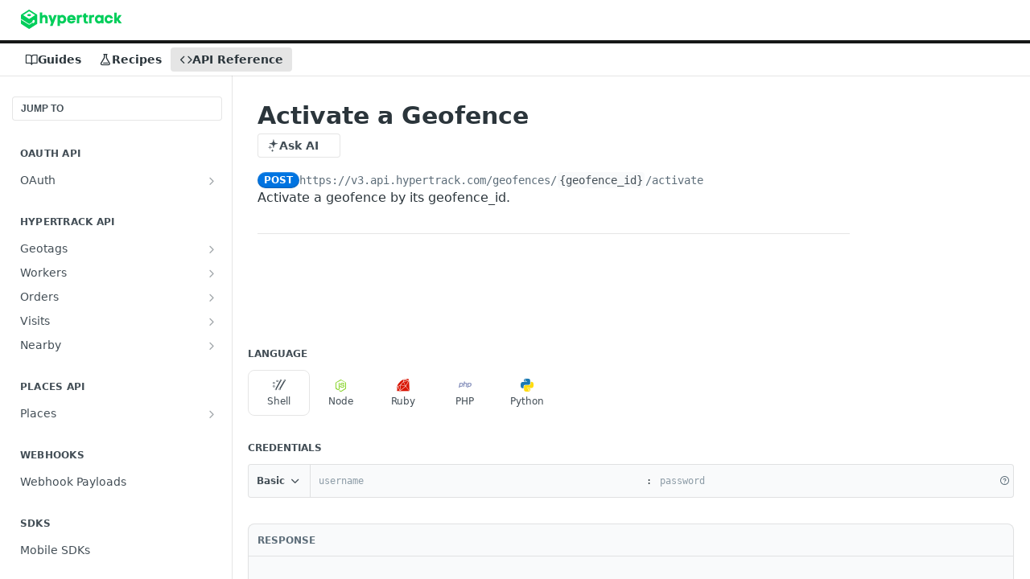

--- FILE ---
content_type: text/html; charset=utf-8
request_url: https://hypertrack.com/reference/post_geofences-geofence-id-activate
body_size: 34501
content:
<!DOCTYPE html><html lang="en" style="" data-color-mode="system" class=" useReactApp isRefPage "><head><meta charset="utf-8"><meta name="readme-deploy" content="5.584.0"><meta name="readme-subdomain" content="hypertrack-api-docs"><meta name="readme-repo" content="hypertrack-api-docs-ae6b4e54e6c1"><meta name="readme-version" content="1.0"><title>Activate a Geofence</title><meta name="description" content="Activate a geofence by its geofence_id." data-rh="true"><meta property="og:title" content="Activate a Geofence" data-rh="true"><meta property="og:description" content="Activate a geofence by its geofence_id." data-rh="true"><meta property="og:site_name" content="HyperTrack API Docs"><meta name="twitter:title" content="Activate a Geofence" data-rh="true"><meta name="twitter:description" content="Activate a geofence by its geofence_id." data-rh="true"><meta name="twitter:card" content="summary_large_image"><meta name="viewport" content="width=device-width, initial-scale=1.0"><meta property="og:image" content="https://cdn.readme.io/og-image/create?type=reference&amp;title=Activate%20a%20Geofence&amp;projectTitle=HyperTrack%20API%20Docs&amp;description=Activate%20a%20geofence%20by%20its%20geofence_id.&amp;logoUrl=https%3A%2F%2Ffiles.readme.io%2Fcee653f-5ddf0e1c751bb1f44bbf50f3_Green0svg.svg&amp;color=%23161817&amp;variant=light" data-rh="true"><meta name="twitter:image" content="https://cdn.readme.io/og-image/create?type=reference&amp;title=Activate%20a%20Geofence&amp;projectTitle=HyperTrack%20API%20Docs&amp;description=Activate%20a%20geofence%20by%20its%20geofence_id.&amp;logoUrl=https%3A%2F%2Ffiles.readme.io%2Fcee653f-5ddf0e1c751bb1f44bbf50f3_Green0svg.svg&amp;color=%23161817&amp;variant=light" data-rh="true"><meta property="og:image:width" content="1200"><meta property="og:image:height" content="630"><meta name="robots" content="noindex" data-rh="true"><link id="favicon" rel="shortcut icon" href="https://files.readme.io/0a5b528-ht_logo.svg" type="image/svg+xml"><link rel="canonical" href="https://hypertrack.com/reference/post_geofences-geofence-id-activate"><script src="https://cdn.readme.io/public/js/unauthorized-redirect.js?1769458973999"></script><script src="https://cdn.readme.io/public/js/cash-dom.min.js?1769458973999"></script><link data-chunk="Footer" rel="preload" as="style" href="https://cdn.readme.io/public/hub/web/Footer.7ca87f1efe735da787ba.css">
<link data-chunk="RMDX" rel="preload" as="style" href="https://cdn.readme.io/public/hub/web/RMDX.9331f322bb5b573f9d25.css">
<link data-chunk="RMDX" rel="preload" as="style" href="https://cdn.readme.io/public/hub/web/8788.1397980a7fd76b5388fe.css">
<link data-chunk="Reference" rel="preload" as="style" href="https://cdn.readme.io/public/hub/web/Reference.b8ce832c9b19f2ce1a1d.css">
<link data-chunk="Reference" rel="preload" as="style" href="https://cdn.readme.io/public/hub/web/3327.75e3fc491ee8103c63a3.css">
<link data-chunk="Reference" rel="preload" as="style" href="https://cdn.readme.io/public/hub/web/7852.37dcbb1b79632d373b8b.css">
<link data-chunk="SuperHubSearch" rel="preload" as="style" href="https://cdn.readme.io/public/hub/web/SuperHubSearch.0a07c236f7325e708425.css">
<link data-chunk="Header" rel="preload" as="style" href="https://cdn.readme.io/public/hub/web/Header.82413ef8974544a1864f.css">
<link data-chunk="Containers-EndUserContainer" rel="preload" as="style" href="https://cdn.readme.io/public/hub/web/Containers-EndUserContainer.c474218e3da23db49451.css">
<link data-chunk="main" rel="preload" as="style" href="https://cdn.readme.io/public/hub/web/main.cd38a16cc054d740c6dc.css">
<link data-chunk="main" rel="preload" as="style" href="https://cdn.readme.io/public/hub/web/ui-styles.2a087e5778b7cb38be13.css">
<link data-chunk="main" rel="preload" as="script" href="https://cdn.readme.io/public/hub/web/main.ba4bf45740d54ed16125.js">
<link data-chunk="routes-SuperHub" rel="preload" as="script" href="https://cdn.readme.io/public/hub/web/routes-SuperHub.d1a29fbed2b5d4f711c4.js">
<link data-chunk="Containers-EndUserContainer" rel="preload" as="script" href="https://cdn.readme.io/public/hub/web/Containers-EndUserContainer.bd8e87167ddad537bf76.js">
<link data-chunk="Header" rel="preload" as="script" href="https://cdn.readme.io/public/hub/web/Header.7a8fa95dde67fa315250.js">
<link data-chunk="SuperHubSearch" rel="preload" as="script" href="https://cdn.readme.io/public/hub/web/3766.649eaa2b700c2449e689.js">
<link data-chunk="SuperHubSearch" rel="preload" as="script" href="https://cdn.readme.io/public/hub/web/6123.a2ef3290db790599acca.js">
<link data-chunk="SuperHubSearch" rel="preload" as="script" href="https://cdn.readme.io/public/hub/web/6146.f99bcbc8d654cc36d7c8.js">
<link data-chunk="SuperHubSearch" rel="preload" as="script" href="https://cdn.readme.io/public/hub/web/8836.dbe2a8b6a6809625282d.js">
<link data-chunk="SuperHubSearch" rel="preload" as="script" href="https://cdn.readme.io/public/hub/web/SuperHubSearch.096cfc3639d6f9c74ec8.js">
<link data-chunk="Reference" rel="preload" as="script" href="https://cdn.readme.io/public/hub/web/3781.e78b96a01630dde138be.js">
<link data-chunk="Reference" rel="preload" as="script" href="https://cdn.readme.io/public/hub/web/6563.536d53a51a39205d3d9b.js">
<link data-chunk="Reference" rel="preload" as="script" href="https://cdn.readme.io/public/hub/web/6652.3900ee39f7cfe0a89511.js">
<link data-chunk="Reference" rel="preload" as="script" href="https://cdn.readme.io/public/hub/web/135.2a08a5aa5954e84d13c8.js">
<link data-chunk="Reference" rel="preload" as="script" href="https://cdn.readme.io/public/hub/web/4838.c74165d2540902b5353d.js">
<link data-chunk="Reference" rel="preload" as="script" href="https://cdn.readme.io/public/hub/web/1714.47dd87388e28e3b0bf2b.js">
<link data-chunk="Reference" rel="preload" as="script" href="https://cdn.readme.io/public/hub/web/9809.7cc3cc6dfee6b778fdc5.js">
<link data-chunk="Reference" rel="preload" as="script" href="https://cdn.readme.io/public/hub/web/1380.4581c35aa2367221e97b.js">
<link data-chunk="Reference" rel="preload" as="script" href="https://cdn.readme.io/public/hub/web/6673.30e8a3dbbca0da7695e2.js">
<link data-chunk="Reference" rel="preload" as="script" href="https://cdn.readme.io/public/hub/web/9602.0996aab4704854756684.js">
<link data-chunk="Reference" rel="preload" as="script" href="https://cdn.readme.io/public/hub/web/9861.bcb86737af312c75368a.js">
<link data-chunk="Reference" rel="preload" as="script" href="https://cdn.readme.io/public/hub/web/4371.a07eb89a6bac0447c776.js">
<link data-chunk="Reference" rel="preload" as="script" href="https://cdn.readme.io/public/hub/web/6349.44570076226a17ca868b.js">
<link data-chunk="Reference" rel="preload" as="script" href="https://cdn.readme.io/public/hub/web/4768.a999acf41f9b5b84473e.js">
<link data-chunk="Reference" rel="preload" as="script" href="https://cdn.readme.io/public/hub/web/7852.95c3ead4d57bdf96e9e8.js">
<link data-chunk="Reference" rel="preload" as="script" href="https://cdn.readme.io/public/hub/web/3463.b43baf29dc18ca607ee6.js">
<link data-chunk="Reference" rel="preload" as="script" href="https://cdn.readme.io/public/hub/web/9711.f939ebf4c2a2bed07a89.js">
<link data-chunk="Reference" rel="preload" as="script" href="https://cdn.readme.io/public/hub/web/3327.3693a7efb4725186cfba.js">
<link data-chunk="Reference" rel="preload" as="script" href="https://cdn.readme.io/public/hub/web/9819.244523233bd16e9c40f7.js">
<link data-chunk="Reference" rel="preload" as="script" href="https://cdn.readme.io/public/hub/web/8706.d81a68563bdb5505022e.js">
<link data-chunk="Reference" rel="preload" as="script" href="https://cdn.readme.io/public/hub/web/4837.e5ddc703898a8486f68f.js">
<link data-chunk="Reference" rel="preload" as="script" href="https://cdn.readme.io/public/hub/web/Reference.926fe2e9aa020402e1f5.js">
<link data-chunk="ConnectMetadata" rel="preload" as="script" href="https://cdn.readme.io/public/hub/web/ConnectMetadata.d3beced9628aca1e6cb7.js">
<link data-chunk="RMDX" rel="preload" as="script" href="https://cdn.readme.io/public/hub/web/8424.7ca51ba764db137ea058.js">
<link data-chunk="RMDX" rel="preload" as="script" href="https://cdn.readme.io/public/hub/web/9947.08b2610863d170f1b6c7.js">
<link data-chunk="RMDX" rel="preload" as="script" href="https://cdn.readme.io/public/hub/web/5496.17afb85a446e8476cbf9.js">
<link data-chunk="RMDX" rel="preload" as="script" href="https://cdn.readme.io/public/hub/web/8788.7d9cdb0b268fb7e3025a.js">
<link data-chunk="RMDX" rel="preload" as="script" href="https://cdn.readme.io/public/hub/web/1659.27ec994d73c783ffdd72.js">
<link data-chunk="RMDX" rel="preload" as="script" href="https://cdn.readme.io/public/hub/web/RMDX.bfc34a9da549bd5e1236.js">
<link data-chunk="Footer" rel="preload" as="script" href="https://cdn.readme.io/public/hub/web/Footer.9f1a3307d1d61765d9bb.js">
<link data-chunk="main" rel="stylesheet" href="https://cdn.readme.io/public/hub/web/ui-styles.2a087e5778b7cb38be13.css">
<link data-chunk="main" rel="stylesheet" href="https://cdn.readme.io/public/hub/web/main.cd38a16cc054d740c6dc.css">
<link data-chunk="Containers-EndUserContainer" rel="stylesheet" href="https://cdn.readme.io/public/hub/web/Containers-EndUserContainer.c474218e3da23db49451.css">
<link data-chunk="Header" rel="stylesheet" href="https://cdn.readme.io/public/hub/web/Header.82413ef8974544a1864f.css">
<link data-chunk="SuperHubSearch" rel="stylesheet" href="https://cdn.readme.io/public/hub/web/SuperHubSearch.0a07c236f7325e708425.css">
<link data-chunk="Reference" rel="stylesheet" href="https://cdn.readme.io/public/hub/web/7852.37dcbb1b79632d373b8b.css">
<link data-chunk="Reference" rel="stylesheet" href="https://cdn.readme.io/public/hub/web/3327.75e3fc491ee8103c63a3.css">
<link data-chunk="Reference" rel="stylesheet" href="https://cdn.readme.io/public/hub/web/Reference.b8ce832c9b19f2ce1a1d.css">
<link data-chunk="RMDX" rel="stylesheet" href="https://cdn.readme.io/public/hub/web/8788.1397980a7fd76b5388fe.css">
<link data-chunk="RMDX" rel="stylesheet" href="https://cdn.readme.io/public/hub/web/RMDX.9331f322bb5b573f9d25.css">
<link data-chunk="Footer" rel="stylesheet" href="https://cdn.readme.io/public/hub/web/Footer.7ca87f1efe735da787ba.css"><!-- CUSTOM CSS--><style title="rm-custom-css">:root{--project-color-primary:#161817;--project-color-inverse:#fff;--recipe-button-color:#161817;--recipe-button-color-hover:#000000;--recipe-button-color-active:#000000;--recipe-button-color-focus:rgba(22, 24, 23, 0.25);--recipe-button-color-disabled:#78827d}[id=enterprise] .ReadMeUI[is=AlgoliaSearch]{--project-color-primary:#161817;--project-color-inverse:#fff}a{color:var(--color-link-primary,#161817)}a:hover{color:var(--color-link-primary-darken-5,#000)}a.text-muted:hover{color:var(--color-link-primary,#161817)}.btn.btn-primary{background-color:#161817}.btn.btn-primary:hover{background-color:#000}.theme-line #hub-landing-top h2{color:#161817}#hub-landing-top .btn:hover{color:#161817}.theme-line #hub-landing-top .btn:hover{color:#fff}.theme-solid header#hub-header #header-top{background-color:#161817}.theme-solid.header-gradient header#hub-header #header-top{background:linear-gradient(to bottom,#161817,#000)}.theme-solid.header-custom header#hub-header #header-top{background-image:url(undefined)}.theme-line header#hub-header #header-top{border-bottom-color:#161817}.theme-line header#hub-header #header-top .btn{background-color:#161817}header#hub-header #header-top #header-logo{width:211px;height:40px;margin-top:0;background-image:url(https://files.readme.io/cee653f-5ddf0e1c751bb1f44bbf50f3_Green0svg.svg)}#hub-subheader-parent #hub-subheader .hub-subheader-breadcrumbs .dropdown-menu a:hover{background-color:#161817}#subheader-links a.active{color:#161817!important;box-shadow:inset 0 -2px 0 #161817}#subheader-links a:hover{color:#161817!important;box-shadow:inset 0 -2px 0 #161817;opacity:.7}.discussion .submit-vote.submit-vote-parent.voted a.submit-vote-button{background-color:#161817}section#hub-discuss .discussion a .discuss-body h4{color:#161817}section#hub-discuss .discussion a:hover .discuss-body h4{color:#000}#hub-subheader-parent #hub-subheader.sticky-header.sticky{border-bottom-color:#161817}#hub-subheader-parent #hub-subheader.sticky-header.sticky .search-box{border-bottom-color:#161817}#hub-search-results h3 em{color:#161817}.main_background,.tag-item{background:#161817!important}.main_background:hover{background:#000!important}.main_color{color:#161817!important}.border_bottom_main_color{border-bottom:2px solid #161817}.main_color_hover:hover{color:#161817!important}section#hub-discuss h1{color:#161817}#hub-reference .hub-api .api-definition .api-try-it-out.active{border-color:#161817;background-color:#161817}#hub-reference .hub-api .api-definition .api-try-it-out.active:hover{background-color:#000;border-color:#000}#hub-reference .hub-api .api-definition .api-try-it-out:hover{border-color:#161817;color:#161817}#hub-reference .hub-reference .logs .logs-empty .logs-login-button,#hub-reference .hub-reference .logs .logs-login .logs-login-button{background-color:var(--project-color-primary,#161817);border-color:var(--project-color-primary,#161817)}#hub-reference .hub-reference .logs .logs-empty .logs-login-button:hover,#hub-reference .hub-reference .logs .logs-login .logs-login-button:hover{background-color:#000;border-color:#000}#hub-reference .hub-reference .logs .logs-empty>svg>path,#hub-reference .hub-reference .logs .logs-login>svg>path{fill:#161817;fill:var(--project-color-primary,#161817)}#hub-reference .hub-reference .logs:last-child .logs-empty,#hub-reference .hub-reference .logs:last-child .logs-login{margin-bottom:35px}#hub-reference .hub-reference .hub-reference-section .hub-reference-left header .hub-reference-edit:hover{color:#161817}.main-color-accent{border-bottom:3px solid #161817;padding-bottom:8px}</style><meta name="loadedProject" content="hypertrack-api-docs"><script>var storedColorMode = `system` === 'system' ? window.localStorage.getItem('color-scheme') : `system`
document.querySelector('[data-color-mode]').setAttribute('data-color-mode', storedColorMode)</script><script id="config" type="application/json" data-json="{&quot;algoliaIndex&quot;:&quot;readme_search_v2&quot;,&quot;amplitude&quot;:{&quot;apiKey&quot;:&quot;dc8065a65ef83d6ad23e37aaf014fc84&quot;,&quot;enabled&quot;:true},&quot;asset_url&quot;:&quot;https://cdn.readme.io&quot;,&quot;dashDomain&quot;:&quot;dash.readme.com&quot;,&quot;domain&quot;:&quot;readme.io&quot;,&quot;domainFull&quot;:&quot;https://dash.readme.com&quot;,&quot;encryptedLocalStorageKey&quot;:&quot;ekfls-2025-03-27&quot;,&quot;fullstory&quot;:{&quot;enabled&quot;:true,&quot;orgId&quot;:&quot;FSV9A&quot;},&quot;git&quot;:{&quot;sync&quot;:{&quot;bitbucket&quot;:{&quot;installationLink&quot;:&quot;https://developer.atlassian.com/console/install/310151e6-ca1a-4a44-9af6-1b523fea0561?signature=AYABeMn9vqFkrg%2F1DrJAQxSyVf4AAAADAAdhd3Mta21zAEthcm46YXdzOmttczp1cy13ZXN0LTI6NzA5NTg3ODM1MjQzOmtleS83MDVlZDY3MC1mNTdjLTQxYjUtOWY5Yi1lM2YyZGNjMTQ2ZTcAuAECAQB4IOp8r3eKNYw8z2v%2FEq3%2FfvrZguoGsXpNSaDveR%2FF%2Fo0BHUxIjSWx71zNK2RycuMYSgAAAH4wfAYJKoZIhvcNAQcGoG8wbQIBADBoBgkqhkiG9w0BBwEwHgYJYIZIAWUDBAEuMBEEDOJgARbqndU9YM%2FRdQIBEIA7unpCah%2BIu53NA72LkkCDhNHOv%2BgRD7agXAO3jXqw0%2FAcBOB0%2F5LmpzB5f6B1HpkmsAN2i2SbsFL30nkAB2F3cy1rbXMAS2Fybjphd3M6a21zOmV1LXdlc3QtMTo3MDk1ODc4MzUyNDM6a2V5LzQ2MzBjZTZiLTAwYzMtNGRlMi04NzdiLTYyN2UyMDYwZTVjYwC4AQICAHijmwVTMt6Oj3F%2B0%2B0cVrojrS8yZ9ktpdfDxqPMSIkvHAGT%[base64]%2BMHwGCSqGSIb3DQEHBqBvMG0CAQAwaAYJKoZIhvcNAQcBMB4GCWCGSAFlAwQBLjARBAzzWhThsIgJwrr%2FY2ECARCAOxoaW9pob21lweyAfrIm6Fw7gd8D%2B%2F8LHk4rl3jjULDM35%2FVPuqBrqKunYZSVCCGNGB3RqpQJr%2FasASiAgAAAAAMAAAQAAAAAAAAAAAAAAAAAEokowLKsF1tMABEq%2BKNyJP%2F%2F%2F%2F%2FAAAAAQAAAAAAAAAAAAAAAQAAADJLzRcp6MkqKR43PUjOiRxxbxXYhLc6vFXEutK3%2BQ71yuPq4dC8pAHruOVQpvVcUSe8dptV8c7wR8BTJjv%2F%2FNe8r0g%3D&amp;product=bitbucket&quot;}}},&quot;metrics&quot;:{&quot;billingCronEnabled&quot;:&quot;true&quot;,&quot;dashUrl&quot;:&quot;https://m.readme.io&quot;,&quot;defaultUrl&quot;:&quot;https://m.readme.io&quot;,&quot;exportMaxRetries&quot;:12,&quot;wsUrl&quot;:&quot;wss://m.readme.io&quot;},&quot;micro&quot;:{&quot;baseUrl&quot;:&quot;https://micro-beta.readme.com&quot;},&quot;proxyUrl&quot;:&quot;https://try.readme.io&quot;,&quot;readmeRecaptchaSiteKey&quot;:&quot;6LesVBYpAAAAAESOCHOyo2kF9SZXPVb54Nwf3i2x&quot;,&quot;releaseVersion&quot;:&quot;5.584.0&quot;,&quot;reservedWords&quot;:{&quot;tools&quot;:[&quot;execute-request&quot;,&quot;get-code-snippet&quot;,&quot;get-endpoint&quot;,&quot;get-request-body&quot;,&quot;get-response-schema&quot;,&quot;get-server-variables&quot;,&quot;list-endpoints&quot;,&quot;list-security-schemes&quot;,&quot;list-specs&quot;,&quot;search-specs&quot;,&quot;search&quot;,&quot;fetch&quot;]},&quot;sentry&quot;:{&quot;dsn&quot;:&quot;https://3bbe57a973254129bcb93e47dc0cc46f@o343074.ingest.sentry.io/2052166&quot;,&quot;enabled&quot;:true},&quot;shMigration&quot;:{&quot;promoVideo&quot;:&quot;&quot;,&quot;forceWaitlist&quot;:false,&quot;migrationPreview&quot;:false},&quot;sslBaseDomain&quot;:&quot;readmessl.com&quot;,&quot;sslGenerationService&quot;:&quot;ssl.readmessl.com&quot;,&quot;stripePk&quot;:&quot;pk_live_5103PML2qXbDukVh7GDAkQoR4NSuLqy8idd5xtdm9407XdPR6o3bo663C1ruEGhXJjpnb2YCpj8EU1UvQYanuCjtr00t1DRCf2a&quot;,&quot;superHub&quot;:{&quot;newProjectsEnabled&quot;:true},&quot;wootric&quot;:{&quot;accountToken&quot;:&quot;NPS-122b75a4&quot;,&quot;enabled&quot;:true}}"></script></head><body class="body-none theme-line header-solid header-bg-size-auto header-bg-pos-tl header-overlay-triangles reference-layout-row lumosity-dark hub-full"><div id="ssr-top"></div><div id="ssr-main"><div class="App ThemeContext ThemeContext_dark ThemeContext_classic ThemeContext_line" style="--color-primary:#161817;--color-primary-inverse:#fff;--color-primary-alt:#000000;--color-primary-darken-10:#000000;--color-primary-darken-20:#000000;--color-primary-alpha-25:rgba(22, 24, 23, 0.25);--color-link-primary:#161817;--color-link-primary-darken-5:#0a0b0a;--color-link-primary-darken-10:#000000;--color-link-primary-darken-20:#000000;--color-link-primary-alpha-50:rgba(22, 24, 23, 0.5);--color-link-primary-alpha-25:rgba(22, 24, 23, 0.25);--color-link-background:rgba(22, 24, 23, 0.09);--color-link-text:#fff;--color-login-link:#018ef5;--color-login-link-text:#fff;--color-login-link-darken-10:#0171c2;--color-login-link-primary-alpha-50:rgba(1, 142, 245, 0.5)"><div class="SuperHub2RNxzk6HzHiJ"><div class="ContentWithOwlbotx4PaFDoA1KMz"><div class="ContentWithOwlbot-content2X1XexaN8Lf2"><header class="Header3zzata9F_ZPQ rm-Header_classic Header_collapsible3n0YXfOvb_Al rm-Header Header-links-buttons"><div class="rm-Header-top Header-topuTMpygDG4e1V Header-top_classic3g7Q6zoBy8zh"><div class="rm-Container rm-Container_flex"><div style="outline:none" tabindex="-1"><a href="#content" target="_self" class="Button Button_md rm-JumpTo Header-jumpTo3IWKQXmhSI5D Button_primary">Jump to Content</a></div><div class="rm-Header-left Header-leftADQdGVqx1wqU"><a class="rm-Logo Header-logo1Xy41PtkzbdG" href="/" target="_self"><img alt="HyperTrack API Docs" class="rm-Logo-img Header-logo-img3YvV4lcGKkeb" src="https://files.readme.io/cee653f-5ddf0e1c751bb1f44bbf50f3_Green0svg.svg"/></a></div><div class="rm-Header-left Header-leftADQdGVqx1wqU Header-left_mobile1RG-X93lx6PF"><div><button aria-label="Toggle navigation menu" class="icon-menu menu3d6DYNDa3tk5" type="button"></button><div class=""><div class="Flyout95xhYIIoTKtc undefined rm-Flyout" data-testid="flyout"><div class="MobileFlyout1hHJpUd-nYkd"><a class="rm-MobileFlyout-item NavItem-item1gDDTqaXGhm1 NavItem-item_mobile1qG3gd-Mkck- " href="/docs" target="_self"><i class="icon-guides NavItem-badge1qOxpfTiALoz rm-Header-bottom-link-icon"></i><span class="NavItem-textSlZuuL489uiw">Guides</span></a><a class="rm-MobileFlyout-item NavItem-item1gDDTqaXGhm1 NavItem-item_mobile1qG3gd-Mkck- " href="/recipes" target="_self"><i class="icon-recipes NavItem-badge1qOxpfTiALoz rm-Header-bottom-link-icon"></i><span class="NavItem-textSlZuuL489uiw">Recipes</span></a><a aria-current="page" class="rm-MobileFlyout-item NavItem-item1gDDTqaXGhm1 NavItem-item_mobile1qG3gd-Mkck-  active" href="/reference" target="_self"><i class="icon-references NavItem-badge1qOxpfTiALoz rm-Header-bottom-link-icon"></i><span class="NavItem-textSlZuuL489uiw">API Reference</span></a><hr class="MobileFlyout-divider10xf7R2X1MeW"/><a class="MobileFlyout-logo3Lq1eTlk1K76 Header-logo1Xy41PtkzbdG rm-Logo" href="/" target="_self"><img alt="HyperTrack API Docs" class="Header-logo-img3YvV4lcGKkeb rm-Logo-img" src="https://files.readme.io/cee653f-5ddf0e1c751bb1f44bbf50f3_Green0svg.svg"/></a></div></div></div></div><div class="Header-left-nav2xWPWMNHOGf_"><i aria-hidden="true" class="icon-references Header-left-nav-icon10glJKFwewOv"></i>API Reference</div></div><div class="rm-Header-right Header-right21PC2XTT6aMg"><span class="Header-right_desktop14ja01RUQ7HE"></span><div class="Header-searchtb6Foi0-D9Vx"><button aria-label="Search ⌘k" class="rm-SearchToggle" data-symbol="⌘"><div class="rm-SearchToggle-icon icon-search1"></div></button></div><div class="ThemeToggle-wrapper1ZcciJoF3Lq3 Dropdown Dropdown_closed" data-testid="dropdown-container"><button aria-label="Toggle color scheme" id="ThemeToggle-button-static-id-placeholder" aria-haspopup="dialog" class="Button Button_sm rm-ThemeToggle ThemeToggle2xLp9tbEJ0XB Dropdown-toggle Button_primary_ghost Button_primary" type="button"><svg aria-labelledby="ThemeToggle-button-static-id-placeholder" class="Icon ThemeToggle-Icon22I6nqvxacln ThemeToggle-Icon_active2ocLaPY47U28" role="img" viewBox="0 0 24 24"><path class="ThemeToggle-Icon-raysbSO3FKsq2hn" d="M12 2v2"></path><path d="M14.837 16.385a6 6 0 1 1-7.223-7.222c.624-.147.97.66.715 1.248a4 4 0 0 0 5.26 5.259c.589-.255 1.396.09 1.248.715"></path><path d="M16 12a4 4 0 0 0-4-4"></path><path class="ThemeToggle-Icon-raysbSO3FKsq2hn" d="m19 5-1.256 1.256"></path><path class="ThemeToggle-Icon-raysbSO3FKsq2hn" d="M20 12h2"></path></svg><svg aria-labelledby="ThemeToggle-button-static-id-placeholder" class="Icon ThemeToggle-Icon22I6nqvxacln ThemeToggle-Icon_dark3c1eP_qTU7uF" role="img" viewBox="0 0 24 24"><path d="M19 14.79C18.8427 16.4922 18.2039 18.1144 17.1582 19.4668C16.1126 20.8192 14.7035 21.8458 13.0957 22.4265C11.4879 23.0073 9.74798 23.1181 8.0795 22.7461C6.41102 22.3741 4.88299 21.5345 3.67423 20.3258C2.46546 19.117 1.62594 17.589 1.25391 15.9205C0.881876 14.252 0.992717 12.5121 1.57346 10.9043C2.1542 9.29651 3.18083 7.88737 4.53321 6.84175C5.8856 5.79614 7.5078 5.15731 9.21 5C8.21341 6.34827 7.73385 8.00945 7.85853 9.68141C7.98322 11.3534 8.70386 12.9251 9.8894 14.1106C11.0749 15.2961 12.6466 16.0168 14.3186 16.1415C15.9906 16.2662 17.6517 15.7866 19 14.79Z"></path><path class="ThemeToggle-Icon-star2kOSzvXrVCbT" d="M18.3707 1C18.3707 3.22825 16.2282 5.37069 14 5.37069C16.2282 5.37069 18.3707 7.51313 18.3707 9.74138C18.3707 7.51313 20.5132 5.37069 22.7414 5.37069C20.5132 5.37069 18.3707 3.22825 18.3707 1Z"></path></svg><svg aria-labelledby="ThemeToggle-button-static-id-placeholder" class="Icon ThemeToggle-Icon22I6nqvxacln" role="img" viewBox="0 0 24 24"><path class="ThemeToggle-Icon-raysbSO3FKsq2hn" d="M12 1V3"></path><path class="ThemeToggle-Icon-raysbSO3FKsq2hn" d="M18.36 5.64L19.78 4.22"></path><path class="ThemeToggle-Icon-raysbSO3FKsq2hn" d="M21 12H23"></path><path class="ThemeToggle-Icon-raysbSO3FKsq2hn" d="M18.36 18.36L19.78 19.78"></path><path class="ThemeToggle-Icon-raysbSO3FKsq2hn" d="M12 21V23"></path><path class="ThemeToggle-Icon-raysbSO3FKsq2hn" d="M4.22 19.78L5.64 18.36"></path><path class="ThemeToggle-Icon-raysbSO3FKsq2hn" d="M1 12H3"></path><path class="ThemeToggle-Icon-raysbSO3FKsq2hn" d="M4.22 4.22L5.64 5.64"></path><path d="M12 17C14.7614 17 17 14.7614 17 12C17 9.23858 14.7614 7 12 7C9.23858 7 7 9.23858 7 12C7 14.7614 9.23858 17 12 17Z"></path></svg></button></div></div></div></div><div class="Header-bottom2eLKOFXMEmh5 Header-bottom_classic rm-Header-bottom"><div class="rm-Container rm-Container_flex"><nav aria-label="Primary navigation" class="Header-leftADQdGVqx1wqU Header-subnavnVH8URdkgvEl" role="navigation"><a class="Button Button_md rm-Header-link rm-Header-bottom-link Button_slate_text Header-bottom-link_mobile " href="/docs" target="_self"><i class="icon-guides rm-Header-bottom-link-icon"></i><span>Guides</span></a><a class="Button Button_md rm-Header-link rm-Header-bottom-link Button_slate_text Header-bottom-link_mobile " href="/recipes" target="_self"><i class="icon-recipes rm-Header-bottom-link-icon"></i><span>Recipes</span></a><a aria-current="page" class="Button Button_md rm-Header-link rm-Header-bottom-link Button_slate_text Header-bottom-link_mobile  active" href="/reference" target="_self"><i class="icon-references rm-Header-bottom-link-icon"></i><span>API Reference</span></a><div class="Header-subnav-tabyNLkcOA6xAra" style="transform:translateX(0px);width:0"></div></nav><button align="center" justify="between" style="--flex-gap:var(--xs)" class="Button Button_sm Flex Flex_row MobileSubnav1DsTfasXloM2 Button_contrast Button_contrast_outline" type="button"><span class="Button-label">Activate a Geofence</span><span class="IconWrapper Icon-wrapper2z2wVIeGsiUy"><span class="Icon3_D2ysxFZ_ll Icon-empty6PuNZVw0joPv" style="--icon-color:inherit;--icon-size:inherit;--icon-stroke-width:2px"></span></span></button></div></div><div class="hub-search-results--reactApp " id="hub-search-results"><div class="hub-container"><div class="modal-backdrop rm-SearchModal" role="button" tabindex="0"><div aria-label="Search Dialog" class="SuperHubSearchI_obvfvvQi4g" id="AppSearch" role="tabpanel" tabindex="0"><div data-focus-guard="true" tabindex="-1" style="width:1px;height:0px;padding:0;overflow:hidden;position:fixed;top:1px;left:1px"></div><div data-focus-lock-disabled="disabled" class="SuperHubSearch-container2BhYey2XE-Ij"><div class="SuperHubSearch-col1km8vLFgOaYj"><div class="SearchBoxnZBxftziZGcz"><input aria-label="Search" autoCapitalize="off" autoComplete="off" autoCorrect="off" spellcheck="false" tabindex="0" aria-required="false" class="Input Input_md SearchBox-inputR4jffU8l10iF" type="search" value=""/></div><div class="SearchTabs3rNhUK3HjrRJ"><div class="Tabs Tabs-list" role="tablist"><div aria-label="All" aria-selected="true" class="SearchTabs-tab1TrpmhQv840T Tabs-listItem Tabs-listItem_active" role="tab" tabindex="1"><span class="SearchTabs-tab1TrpmhQv840T"><span class="IconWrapper Icon-wrapper2z2wVIeGsiUy"><span class="Icon3_D2ysxFZ_ll Icon-empty6PuNZVw0joPv icon" style="--icon-color:inherit;--icon-size:inherit;--icon-stroke-width:2px"></span></span>All</span></div><div aria-label="Pages" aria-selected="false" class="SearchTabs-tab1TrpmhQv840T Tabs-listItem" role="tab" tabindex="1"><span class="SearchTabs-tab1TrpmhQv840T"><span class="IconWrapper Icon-wrapper2z2wVIeGsiUy"><span class="Icon3_D2ysxFZ_ll Icon-empty6PuNZVw0joPv icon" style="--icon-color:inherit;--icon-size:inherit;--icon-stroke-width:2px"></span></span>Pages</span></div></div></div><div class="rm-SearchModal-empty SearchResults35_kFOb1zvxX SearchResults_emptyiWzyXErtNcQJ"><span class="IconWrapper Icon-wrapper2z2wVIeGsiUy"><span class="Icon3_D2ysxFZ_ll Icon-empty6PuNZVw0joPv rm-SearchModal-empty-icon icon icon-search" style="--icon-color:inherit;--icon-size:var(--icon-md);--icon-stroke-width:2px"></span></span><h6 class="Title Title6 rm-SearchModal-empty-text">Start typing to search…</h6></div></div></div><div data-focus-guard="true" tabindex="-1" style="width:1px;height:0px;padding:0;overflow:hidden;position:fixed;top:1px;left:1px"></div></div></div></div></div></header><main class="SuperHubReference3_1nwDyq5sO3 rm-ReferenceMain rm-ReferenceMain-SuperHub rm-Container rm-Container_flex rm-basic-page" id="Explorer"><nav aria-label="Secondary navigation" class="rm-Sidebar hub-sidebar reference-redesign Nav3C5f8FcjkaHj" id="reference-sidebar" role="navigation"><div class="Main-QuickNav-container1OiLvjSDusO6"><button aria-keyshortcuts="Control+/ Meta+/" class="QuickNav1q-OoMjiX_Yr QuickNav-button2KzlQbz5Pm2Y">JUMP TO</button></div><div class="Sidebar1t2G1ZJq-vU1 rm-Sidebar hub-sidebar-content"><section class="Sidebar-listWrapper6Q9_yUrG906C rm-Sidebar-section"><h2 class="Sidebar-headingTRQyOa2pk0gh rm-Sidebar-heading">OAuth API</h2><ul class="Sidebar-list_sidebarLayout3RaX72iQNOEI Sidebar-list3cZWQLaBf9k8 rm-Sidebar-list"><li class="Sidebar-item23D-2Kd61_k3"><a class="Sidebar-link2Dsha-r-GKh2 Sidebar-link_parent text-wrap rm-Sidebar-link" target="_self" href="/reference/post-oauth-token"><span class="Sidebar-link-textLuTE1ySm4Kqn"><span class="Sidebar-link-text_label1gCT_uPnx7Gu">OAuth</span></span><button aria-expanded="false" aria-label="Show subpages for OAuth" class="Sidebar-link-buttonWrapper3hnFHNku8_BJ" type="button"><i aria-hidden="true" class="Sidebar-link-iconnjiqEiZlPn0W Sidebar-link-expandIcon2yVH6SarI6NW icon-chevron-rightward"></i></button></a><ul class="subpages Sidebar-list3cZWQLaBf9k8 rm-Sidebar-list"><li class="Sidebar-item23D-2Kd61_k3"><a class="Sidebar-link2Dsha-r-GKh2 childless subpage text-wrap rm-Sidebar-link" target="_self" href="/reference/post-oauth-token"><span class="Sidebar-link-textLuTE1ySm4Kqn"><span class="Sidebar-link-text_label1gCT_uPnx7Gu">OAuth</span></span><span class="Sidebar-method-container2yBYD-KB_IfC"><span class="rm-APIMethod APIMethod APIMethod_fixedWidth APIMethod_fixedWidth_md APIMethod_post APIMethod_md Sidebar-methodfUM3m6FEWm6w" data-testid="http-method" style="--APIMethod-bg:var(--APIMethod-post-bg-active);--APIMethod-fg:var(--APIMethod-default-fg-active);--APIMethod-bg-active:var(--APIMethod-post-bg-active)">post</span></span><div class="Sidebar-link-buttonWrapper3hnFHNku8_BJ"></div></a></li><li class="Sidebar-item23D-2Kd61_k3"><a class="Sidebar-link2Dsha-r-GKh2 childless subpage text-wrap rm-Sidebar-link" target="_self" href="/reference/post-oauth-embed-token"><span class="Sidebar-link-textLuTE1ySm4Kqn"><span class="Sidebar-link-text_label1gCT_uPnx7Gu">Secure Embed View</span></span><span class="Sidebar-method-container2yBYD-KB_IfC"><span class="rm-APIMethod APIMethod APIMethod_fixedWidth APIMethod_fixedWidth_md APIMethod_post APIMethod_md Sidebar-methodfUM3m6FEWm6w" data-testid="http-method" style="--APIMethod-bg:var(--APIMethod-post-bg-active);--APIMethod-fg:var(--APIMethod-default-fg-active);--APIMethod-bg-active:var(--APIMethod-post-bg-active)">post</span></span><div class="Sidebar-link-buttonWrapper3hnFHNku8_BJ"></div></a></li></ul></li></ul></section><section class="Sidebar-listWrapper6Q9_yUrG906C rm-Sidebar-section"><h2 class="Sidebar-headingTRQyOa2pk0gh rm-Sidebar-heading">HyperTrack API</h2><ul class="Sidebar-list_sidebarLayout3RaX72iQNOEI Sidebar-list3cZWQLaBf9k8 rm-Sidebar-list"><li class="Sidebar-item23D-2Kd61_k3"><a class="Sidebar-link2Dsha-r-GKh2 Sidebar-link_parent text-wrap rm-Sidebar-link" target="_self" href="/reference/get_geotags"><span class="Sidebar-link-textLuTE1ySm4Kqn"><span class="Sidebar-link-text_label1gCT_uPnx7Gu">Geotags</span></span><button aria-expanded="false" aria-label="Show subpages for Geotags" class="Sidebar-link-buttonWrapper3hnFHNku8_BJ" type="button"><i aria-hidden="true" class="Sidebar-link-iconnjiqEiZlPn0W Sidebar-link-expandIcon2yVH6SarI6NW icon-chevron-rightward"></i></button></a><ul class="subpages Sidebar-list3cZWQLaBf9k8 rm-Sidebar-list"><li class="Sidebar-item23D-2Kd61_k3"><a class="Sidebar-link2Dsha-r-GKh2 childless subpage text-wrap rm-Sidebar-link" target="_self" href="/reference/get_geotags"><span class="Sidebar-link-textLuTE1ySm4Kqn"><span class="Sidebar-link-text_label1gCT_uPnx7Gu">Get Geotags</span></span><span class="Sidebar-method-container2yBYD-KB_IfC"><span class="rm-APIMethod APIMethod APIMethod_fixedWidth APIMethod_fixedWidth_md APIMethod_get APIMethod_md Sidebar-methodfUM3m6FEWm6w" data-testid="http-method" style="--APIMethod-bg:var(--APIMethod-get-bg-active);--APIMethod-fg:var(--APIMethod-default-fg-active);--APIMethod-bg-active:var(--APIMethod-get-bg-active)">get</span></span><div class="Sidebar-link-buttonWrapper3hnFHNku8_BJ"></div></a></li><li class="Sidebar-item23D-2Kd61_k3"><a class="Sidebar-link2Dsha-r-GKh2 childless subpage text-wrap rm-Sidebar-link" target="_self" href="/reference/get_geotags-geotag-id"><span class="Sidebar-link-textLuTE1ySm4Kqn"><span class="Sidebar-link-text_label1gCT_uPnx7Gu">Get Geotag Timeline</span></span><span class="Sidebar-method-container2yBYD-KB_IfC"><span class="rm-APIMethod APIMethod APIMethod_fixedWidth APIMethod_fixedWidth_md APIMethod_get APIMethod_md Sidebar-methodfUM3m6FEWm6w" data-testid="http-method" style="--APIMethod-bg:var(--APIMethod-get-bg-active);--APIMethod-fg:var(--APIMethod-default-fg-active);--APIMethod-bg-active:var(--APIMethod-get-bg-active)">get</span></span><div class="Sidebar-link-buttonWrapper3hnFHNku8_BJ"></div></a></li></ul></li><li class="Sidebar-item23D-2Kd61_k3"><a class="Sidebar-link2Dsha-r-GKh2 Sidebar-link_parent text-wrap rm-Sidebar-link" target="_self" href="/reference/get_workers"><span class="Sidebar-link-textLuTE1ySm4Kqn"><span class="Sidebar-link-text_label1gCT_uPnx7Gu">Workers</span></span><button aria-expanded="false" aria-label="Show subpages for Workers" class="Sidebar-link-buttonWrapper3hnFHNku8_BJ" type="button"><i aria-hidden="true" class="Sidebar-link-iconnjiqEiZlPn0W Sidebar-link-expandIcon2yVH6SarI6NW icon-chevron-rightward"></i></button></a><ul class="subpages Sidebar-list3cZWQLaBf9k8 rm-Sidebar-list"><li class="Sidebar-item23D-2Kd61_k3"><a class="Sidebar-link2Dsha-r-GKh2 childless subpage text-wrap rm-Sidebar-link" target="_self" href="/reference/get_workers"><span class="Sidebar-link-textLuTE1ySm4Kqn"><span class="Sidebar-link-text_label1gCT_uPnx7Gu">Get Workers</span></span><span class="Sidebar-method-container2yBYD-KB_IfC"><span class="rm-APIMethod APIMethod APIMethod_fixedWidth APIMethod_fixedWidth_md APIMethod_get APIMethod_md Sidebar-methodfUM3m6FEWm6w" data-testid="http-method" style="--APIMethod-bg:var(--APIMethod-get-bg-active);--APIMethod-fg:var(--APIMethod-default-fg-active);--APIMethod-bg-active:var(--APIMethod-get-bg-active)">get</span></span><div class="Sidebar-link-buttonWrapper3hnFHNku8_BJ"></div></a></li><li class="Sidebar-item23D-2Kd61_k3"><a class="Sidebar-link2Dsha-r-GKh2 childless subpage text-wrap rm-Sidebar-link" target="_self" href="/reference/get_workers-worker-handle-approvers"><span class="Sidebar-link-textLuTE1ySm4Kqn"><span class="Sidebar-link-text_label1gCT_uPnx7Gu">List Worker Approvers</span></span><span class="Sidebar-method-container2yBYD-KB_IfC"><span class="rm-APIMethod APIMethod APIMethod_fixedWidth APIMethod_fixedWidth_md APIMethod_get APIMethod_md Sidebar-methodfUM3m6FEWm6w" data-testid="http-method" style="--APIMethod-bg:var(--APIMethod-get-bg-active);--APIMethod-fg:var(--APIMethod-default-fg-active);--APIMethod-bg-active:var(--APIMethod-get-bg-active)">get</span></span><div class="Sidebar-link-buttonWrapper3hnFHNku8_BJ"></div></a></li><li class="Sidebar-item23D-2Kd61_k3"><a class="Sidebar-link2Dsha-r-GKh2 childless subpage text-wrap rm-Sidebar-link" target="_self" href="/reference/post_workers"><span class="Sidebar-link-textLuTE1ySm4Kqn"><span class="Sidebar-link-text_label1gCT_uPnx7Gu">Create Worker</span></span><span class="Sidebar-method-container2yBYD-KB_IfC"><span class="rm-APIMethod APIMethod APIMethod_fixedWidth APIMethod_fixedWidth_md APIMethod_post APIMethod_md Sidebar-methodfUM3m6FEWm6w" data-testid="http-method" style="--APIMethod-bg:var(--APIMethod-post-bg-active);--APIMethod-fg:var(--APIMethod-default-fg-active);--APIMethod-bg-active:var(--APIMethod-post-bg-active)">post</span></span><div class="Sidebar-link-buttonWrapper3hnFHNku8_BJ"></div></a></li><li class="Sidebar-item23D-2Kd61_k3"><a class="Sidebar-link2Dsha-r-GKh2 childless subpage text-wrap rm-Sidebar-link" target="_self" href="/reference/post_workers-worker-handle-approvers"><span class="Sidebar-link-textLuTE1ySm4Kqn"><span class="Sidebar-link-text_label1gCT_uPnx7Gu">Create Worker Approver</span></span><span class="Sidebar-method-container2yBYD-KB_IfC"><span class="rm-APIMethod APIMethod APIMethod_fixedWidth APIMethod_fixedWidth_md APIMethod_post APIMethod_md Sidebar-methodfUM3m6FEWm6w" data-testid="http-method" style="--APIMethod-bg:var(--APIMethod-post-bg-active);--APIMethod-fg:var(--APIMethod-default-fg-active);--APIMethod-bg-active:var(--APIMethod-post-bg-active)">post</span></span><div class="Sidebar-link-buttonWrapper3hnFHNku8_BJ"></div></a></li><li class="Sidebar-item23D-2Kd61_k3"><a class="Sidebar-link2Dsha-r-GKh2 childless subpage text-wrap rm-Sidebar-link" target="_self" href="/reference/get_workers-ops-groups"><span class="Sidebar-link-textLuTE1ySm4Kqn"><span class="Sidebar-link-text_label1gCT_uPnx7Gu">List Ops Groups</span></span><span class="Sidebar-method-container2yBYD-KB_IfC"><span class="rm-APIMethod APIMethod APIMethod_fixedWidth APIMethod_fixedWidth_md APIMethod_get APIMethod_md Sidebar-methodfUM3m6FEWm6w" data-testid="http-method" style="--APIMethod-bg:var(--APIMethod-get-bg-active);--APIMethod-fg:var(--APIMethod-default-fg-active);--APIMethod-bg-active:var(--APIMethod-get-bg-active)">get</span></span><div class="Sidebar-link-buttonWrapper3hnFHNku8_BJ"></div></a></li><li class="Sidebar-item23D-2Kd61_k3"><a class="Sidebar-link2Dsha-r-GKh2 childless subpage text-wrap rm-Sidebar-link" target="_self" href="/reference/delete_workers-worker-handle-approvers-approver-id"><span class="Sidebar-link-textLuTE1ySm4Kqn"><span class="Sidebar-link-text_label1gCT_uPnx7Gu">Delete Worker Approver</span></span><span class="Sidebar-method-container2yBYD-KB_IfC"><span class="rm-APIMethod APIMethod APIMethod_fixedWidth APIMethod_fixedWidth_md APIMethod_del APIMethod_md Sidebar-methodfUM3m6FEWm6w" data-testid="http-method" style="--APIMethod-bg:var(--APIMethod-del-bg-active);--APIMethod-fg:var(--APIMethod-default-fg-active);--APIMethod-bg-active:var(--APIMethod-del-bg-active)">del</span></span><div class="Sidebar-link-buttonWrapper3hnFHNku8_BJ"></div></a></li><li class="Sidebar-item23D-2Kd61_k3"><a class="Sidebar-link2Dsha-r-GKh2 childless subpage text-wrap rm-Sidebar-link" target="_self" href="/reference/post_workers-ops-groups"><span class="Sidebar-link-textLuTE1ySm4Kqn"><span class="Sidebar-link-text_label1gCT_uPnx7Gu">Create Ops Group</span></span><span class="Sidebar-method-container2yBYD-KB_IfC"><span class="rm-APIMethod APIMethod APIMethod_fixedWidth APIMethod_fixedWidth_md APIMethod_post APIMethod_md Sidebar-methodfUM3m6FEWm6w" data-testid="http-method" style="--APIMethod-bg:var(--APIMethod-post-bg-active);--APIMethod-fg:var(--APIMethod-default-fg-active);--APIMethod-bg-active:var(--APIMethod-post-bg-active)">post</span></span><div class="Sidebar-link-buttonWrapper3hnFHNku8_BJ"></div></a></li><li class="Sidebar-item23D-2Kd61_k3"><a class="Sidebar-link2Dsha-r-GKh2 childless subpage text-wrap rm-Sidebar-link" target="_self" href="/reference/get_workers-worker-handle"><span class="Sidebar-link-textLuTE1ySm4Kqn"><span class="Sidebar-link-text_label1gCT_uPnx7Gu">Get Worker By Handle</span></span><span class="Sidebar-method-container2yBYD-KB_IfC"><span class="rm-APIMethod APIMethod APIMethod_fixedWidth APIMethod_fixedWidth_md APIMethod_get APIMethod_md Sidebar-methodfUM3m6FEWm6w" data-testid="http-method" style="--APIMethod-bg:var(--APIMethod-get-bg-active);--APIMethod-fg:var(--APIMethod-default-fg-active);--APIMethod-bg-active:var(--APIMethod-get-bg-active)">get</span></span><div class="Sidebar-link-buttonWrapper3hnFHNku8_BJ"></div></a></li><li class="Sidebar-item23D-2Kd61_k3"><a class="Sidebar-link2Dsha-r-GKh2 childless subpage text-wrap rm-Sidebar-link" target="_self" href="/reference/patch_workers-worker-handle"><span class="Sidebar-link-textLuTE1ySm4Kqn"><span class="Sidebar-link-text_label1gCT_uPnx7Gu">Patch Worker</span></span><span class="Sidebar-method-container2yBYD-KB_IfC"><span class="rm-APIMethod APIMethod APIMethod_fixedWidth APIMethod_fixedWidth_md APIMethod_patch APIMethod_md Sidebar-methodfUM3m6FEWm6w" data-testid="http-method" style="--APIMethod-bg:var(--APIMethod-patch-bg-active);--APIMethod-fg:var(--APIMethod-default-fg-active);--APIMethod-bg-active:var(--APIMethod-patch-bg-active)">patch</span></span><div class="Sidebar-link-buttonWrapper3hnFHNku8_BJ"></div></a></li><li class="Sidebar-item23D-2Kd61_k3"><a class="Sidebar-link2Dsha-r-GKh2 childless subpage text-wrap rm-Sidebar-link" target="_self" href="/reference/delete_workers-worker-handle"><span class="Sidebar-link-textLuTE1ySm4Kqn"><span class="Sidebar-link-text_label1gCT_uPnx7Gu">Delete Worker</span></span><span class="Sidebar-method-container2yBYD-KB_IfC"><span class="rm-APIMethod APIMethod APIMethod_fixedWidth APIMethod_fixedWidth_md APIMethod_del APIMethod_md Sidebar-methodfUM3m6FEWm6w" data-testid="http-method" style="--APIMethod-bg:var(--APIMethod-del-bg-active);--APIMethod-fg:var(--APIMethod-default-fg-active);--APIMethod-bg-active:var(--APIMethod-del-bg-active)">del</span></span><div class="Sidebar-link-buttonWrapper3hnFHNku8_BJ"></div></a></li><li class="Sidebar-item23D-2Kd61_k3"><a class="Sidebar-link2Dsha-r-GKh2 childless subpage text-wrap rm-Sidebar-link" target="_self" href="/reference/post_workers-worker-handle-invite"><span class="Sidebar-link-textLuTE1ySm4Kqn"><span class="Sidebar-link-text_label1gCT_uPnx7Gu">Invite Worker</span></span><span class="Sidebar-method-container2yBYD-KB_IfC"><span class="rm-APIMethod APIMethod APIMethod_fixedWidth APIMethod_fixedWidth_md APIMethod_post APIMethod_md Sidebar-methodfUM3m6FEWm6w" data-testid="http-method" style="--APIMethod-bg:var(--APIMethod-post-bg-active);--APIMethod-fg:var(--APIMethod-default-fg-active);--APIMethod-bg-active:var(--APIMethod-post-bg-active)">post</span></span><div class="Sidebar-link-buttonWrapper3hnFHNku8_BJ"></div></a></li><li class="Sidebar-item23D-2Kd61_k3"><a class="Sidebar-link2Dsha-r-GKh2 childless subpage text-wrap rm-Sidebar-link" target="_self" href="/reference/post_workers-worker-handle-undelete"><span class="Sidebar-link-textLuTE1ySm4Kqn"><span class="Sidebar-link-text_label1gCT_uPnx7Gu">Undelete Worker</span></span><span class="Sidebar-method-container2yBYD-KB_IfC"><span class="rm-APIMethod APIMethod APIMethod_fixedWidth APIMethod_fixedWidth_md APIMethod_post APIMethod_md Sidebar-methodfUM3m6FEWm6w" data-testid="http-method" style="--APIMethod-bg:var(--APIMethod-post-bg-active);--APIMethod-fg:var(--APIMethod-default-fg-active);--APIMethod-bg-active:var(--APIMethod-post-bg-active)">post</span></span><div class="Sidebar-link-buttonWrapper3hnFHNku8_BJ"></div></a></li><li class="Sidebar-item23D-2Kd61_k3"><a class="Sidebar-link2Dsha-r-GKh2 childless subpage text-wrap rm-Sidebar-link" target="_self" href="/reference/post_workers-worker-handle-work-status"><span class="Sidebar-link-textLuTE1ySm4Kqn"><span class="Sidebar-link-text_label1gCT_uPnx7Gu">Set Worker Work Status</span></span><span class="Sidebar-method-container2yBYD-KB_IfC"><span class="rm-APIMethod APIMethod APIMethod_fixedWidth APIMethod_fixedWidth_md APIMethod_post APIMethod_md Sidebar-methodfUM3m6FEWm6w" data-testid="http-method" style="--APIMethod-bg:var(--APIMethod-post-bg-active);--APIMethod-fg:var(--APIMethod-default-fg-active);--APIMethod-bg-active:var(--APIMethod-post-bg-active)">post</span></span><div class="Sidebar-link-buttonWrapper3hnFHNku8_BJ"></div></a></li><li class="Sidebar-item23D-2Kd61_k3"><a class="Sidebar-link2Dsha-r-GKh2 childless subpage text-wrap rm-Sidebar-link" target="_self" href="/reference/get_workers-ops-groups-ops-group-handle"><span class="Sidebar-link-textLuTE1ySm4Kqn"><span class="Sidebar-link-text_label1gCT_uPnx7Gu">Get Ops Group by Handle</span></span><span class="Sidebar-method-container2yBYD-KB_IfC"><span class="rm-APIMethod APIMethod APIMethod_fixedWidth APIMethod_fixedWidth_md APIMethod_get APIMethod_md Sidebar-methodfUM3m6FEWm6w" data-testid="http-method" style="--APIMethod-bg:var(--APIMethod-get-bg-active);--APIMethod-fg:var(--APIMethod-default-fg-active);--APIMethod-bg-active:var(--APIMethod-get-bg-active)">get</span></span><div class="Sidebar-link-buttonWrapper3hnFHNku8_BJ"></div></a></li><li class="Sidebar-item23D-2Kd61_k3"><a class="Sidebar-link2Dsha-r-GKh2 childless subpage text-wrap rm-Sidebar-link" target="_self" href="/reference/patch_workers-ops-groups-ops-group-handle"><span class="Sidebar-link-textLuTE1ySm4Kqn"><span class="Sidebar-link-text_label1gCT_uPnx7Gu">Update Ops Group</span></span><span class="Sidebar-method-container2yBYD-KB_IfC"><span class="rm-APIMethod APIMethod APIMethod_fixedWidth APIMethod_fixedWidth_md APIMethod_patch APIMethod_md Sidebar-methodfUM3m6FEWm6w" data-testid="http-method" style="--APIMethod-bg:var(--APIMethod-patch-bg-active);--APIMethod-fg:var(--APIMethod-default-fg-active);--APIMethod-bg-active:var(--APIMethod-patch-bg-active)">patch</span></span><div class="Sidebar-link-buttonWrapper3hnFHNku8_BJ"></div></a></li><li class="Sidebar-item23D-2Kd61_k3"><a class="Sidebar-link2Dsha-r-GKh2 childless subpage text-wrap rm-Sidebar-link" target="_self" href="/reference/delete_workers-ops-groups-ops-group-handle"><span class="Sidebar-link-textLuTE1ySm4Kqn"><span class="Sidebar-link-text_label1gCT_uPnx7Gu">Delete an ops group</span></span><span class="Sidebar-method-container2yBYD-KB_IfC"><span class="rm-APIMethod APIMethod APIMethod_fixedWidth APIMethod_fixedWidth_md APIMethod_del APIMethod_md Sidebar-methodfUM3m6FEWm6w" data-testid="http-method" style="--APIMethod-bg:var(--APIMethod-del-bg-active);--APIMethod-fg:var(--APIMethod-default-fg-active);--APIMethod-bg-active:var(--APIMethod-del-bg-active)">del</span></span><div class="Sidebar-link-buttonWrapper3hnFHNku8_BJ"></div></a></li></ul></li><li class="Sidebar-item23D-2Kd61_k3"><a class="Sidebar-link2Dsha-r-GKh2 Sidebar-link_parent text-wrap rm-Sidebar-link" target="_self" href="/reference/get_orders"><span class="Sidebar-link-textLuTE1ySm4Kqn"><span class="Sidebar-link-text_label1gCT_uPnx7Gu">Orders</span></span><button aria-expanded="false" aria-label="Show subpages for Orders" class="Sidebar-link-buttonWrapper3hnFHNku8_BJ" type="button"><i aria-hidden="true" class="Sidebar-link-iconnjiqEiZlPn0W Sidebar-link-expandIcon2yVH6SarI6NW icon-chevron-rightward"></i></button></a><ul class="subpages Sidebar-list3cZWQLaBf9k8 rm-Sidebar-list"><li class="Sidebar-item23D-2Kd61_k3"><a class="Sidebar-link2Dsha-r-GKh2 childless subpage text-wrap rm-Sidebar-link" target="_self" href="/reference/get_orders"><span class="Sidebar-link-textLuTE1ySm4Kqn"><span class="Sidebar-link-text_label1gCT_uPnx7Gu">Get Orders</span></span><span class="Sidebar-method-container2yBYD-KB_IfC"><span class="rm-APIMethod APIMethod APIMethod_fixedWidth APIMethod_fixedWidth_md APIMethod_get APIMethod_md Sidebar-methodfUM3m6FEWm6w" data-testid="http-method" style="--APIMethod-bg:var(--APIMethod-get-bg-active);--APIMethod-fg:var(--APIMethod-default-fg-active);--APIMethod-bg-active:var(--APIMethod-get-bg-active)">get</span></span><div class="Sidebar-link-buttonWrapper3hnFHNku8_BJ"></div></a></li><li class="Sidebar-item23D-2Kd61_k3"><a class="Sidebar-link2Dsha-r-GKh2 childless subpage text-wrap rm-Sidebar-link" target="_self" href="/reference/post_orders"><span class="Sidebar-link-textLuTE1ySm4Kqn"><span class="Sidebar-link-text_label1gCT_uPnx7Gu">Batch and Sequence Orders</span></span><span class="Sidebar-method-container2yBYD-KB_IfC"><span class="rm-APIMethod APIMethod APIMethod_fixedWidth APIMethod_fixedWidth_md APIMethod_post APIMethod_md Sidebar-methodfUM3m6FEWm6w" data-testid="http-method" style="--APIMethod-bg:var(--APIMethod-post-bg-active);--APIMethod-fg:var(--APIMethod-default-fg-active);--APIMethod-bg-active:var(--APIMethod-post-bg-active)">post</span></span><div class="Sidebar-link-buttonWrapper3hnFHNku8_BJ"></div></a></li><li class="Sidebar-item23D-2Kd61_k3"><a class="Sidebar-link2Dsha-r-GKh2 childless subpage text-wrap rm-Sidebar-link" target="_self" href="/reference/post_orders-track"><span class="Sidebar-link-textLuTE1ySm4Kqn"><span class="Sidebar-link-text_label1gCT_uPnx7Gu">Track Orders</span></span><span class="Sidebar-method-container2yBYD-KB_IfC"><span class="rm-APIMethod APIMethod APIMethod_fixedWidth APIMethod_fixedWidth_md APIMethod_post APIMethod_md Sidebar-methodfUM3m6FEWm6w" data-testid="http-method" style="--APIMethod-bg:var(--APIMethod-post-bg-active);--APIMethod-fg:var(--APIMethod-default-fg-active);--APIMethod-bg-active:var(--APIMethod-post-bg-active)">post</span></span><div class="Sidebar-link-buttonWrapper3hnFHNku8_BJ"></div></a></li><li class="Sidebar-item23D-2Kd61_k3"><a class="Sidebar-link2Dsha-r-GKh2 childless subpage text-wrap rm-Sidebar-link" target="_self" href="/reference/get_orders-plans"><span class="Sidebar-link-textLuTE1ySm4Kqn"><span class="Sidebar-link-text_label1gCT_uPnx7Gu">Get Plans</span></span><span class="Sidebar-method-container2yBYD-KB_IfC"><span class="rm-APIMethod APIMethod APIMethod_fixedWidth APIMethod_fixedWidth_md APIMethod_get APIMethod_md Sidebar-methodfUM3m6FEWm6w" data-testid="http-method" style="--APIMethod-bg:var(--APIMethod-get-bg-active);--APIMethod-fg:var(--APIMethod-default-fg-active);--APIMethod-bg-active:var(--APIMethod-get-bg-active)">get</span></span><div class="Sidebar-link-buttonWrapper3hnFHNku8_BJ"></div></a></li><li class="Sidebar-item23D-2Kd61_k3"><a class="Sidebar-link2Dsha-r-GKh2 childless subpage text-wrap rm-Sidebar-link" target="_self" href="/reference/get_orders-routes"><span class="Sidebar-link-textLuTE1ySm4Kqn"><span class="Sidebar-link-text_label1gCT_uPnx7Gu">Get Routes</span></span><span class="Sidebar-method-container2yBYD-KB_IfC"><span class="rm-APIMethod APIMethod APIMethod_fixedWidth APIMethod_fixedWidth_md APIMethod_get APIMethod_md Sidebar-methodfUM3m6FEWm6w" data-testid="http-method" style="--APIMethod-bg:var(--APIMethod-get-bg-active);--APIMethod-fg:var(--APIMethod-default-fg-active);--APIMethod-bg-active:var(--APIMethod-get-bg-active)">get</span></span><div class="Sidebar-link-buttonWrapper3hnFHNku8_BJ"></div></a></li><li class="Sidebar-item23D-2Kd61_k3"><a class="Sidebar-link2Dsha-r-GKh2 childless subpage text-wrap rm-Sidebar-link" target="_self" href="/reference/post_orders-routes"><span class="Sidebar-link-textLuTE1ySm4Kqn"><span class="Sidebar-link-text_label1gCT_uPnx7Gu">Create Route</span></span><span class="Sidebar-method-container2yBYD-KB_IfC"><span class="rm-APIMethod APIMethod APIMethod_fixedWidth APIMethod_fixedWidth_md APIMethod_post APIMethod_md Sidebar-methodfUM3m6FEWm6w" data-testid="http-method" style="--APIMethod-bg:var(--APIMethod-post-bg-active);--APIMethod-fg:var(--APIMethod-default-fg-active);--APIMethod-bg-active:var(--APIMethod-post-bg-active)">post</span></span><div class="Sidebar-link-buttonWrapper3hnFHNku8_BJ"></div></a></li><li class="Sidebar-item23D-2Kd61_k3"><a class="Sidebar-link2Dsha-r-GKh2 childless subpage text-wrap rm-Sidebar-link" target="_self" href="/reference/get_orders-estimate"><span class="Sidebar-link-textLuTE1ySm4Kqn"><span class="Sidebar-link-text_label1gCT_uPnx7Gu">Estimate Route</span></span><span class="Sidebar-method-container2yBYD-KB_IfC"><span class="rm-APIMethod APIMethod APIMethod_fixedWidth APIMethod_fixedWidth_md APIMethod_get APIMethod_md Sidebar-methodfUM3m6FEWm6w" data-testid="http-method" style="--APIMethod-bg:var(--APIMethod-get-bg-active);--APIMethod-fg:var(--APIMethod-default-fg-active);--APIMethod-bg-active:var(--APIMethod-get-bg-active)">get</span></span><div class="Sidebar-link-buttonWrapper3hnFHNku8_BJ"></div></a></li><li class="Sidebar-item23D-2Kd61_k3"><a class="Sidebar-link2Dsha-r-GKh2 childless subpage text-wrap rm-Sidebar-link" target="_self" href="/reference/get_orders-order-handle"><span class="Sidebar-link-textLuTE1ySm4Kqn"><span class="Sidebar-link-text_label1gCT_uPnx7Gu">Get Order Timeline</span></span><span class="Sidebar-method-container2yBYD-KB_IfC"><span class="rm-APIMethod APIMethod APIMethod_fixedWidth APIMethod_fixedWidth_md APIMethod_get APIMethod_md Sidebar-methodfUM3m6FEWm6w" data-testid="http-method" style="--APIMethod-bg:var(--APIMethod-get-bg-active);--APIMethod-fg:var(--APIMethod-default-fg-active);--APIMethod-bg-active:var(--APIMethod-get-bg-active)">get</span></span><div class="Sidebar-link-buttonWrapper3hnFHNku8_BJ"></div></a></li><li class="Sidebar-item23D-2Kd61_k3"><a class="Sidebar-link2Dsha-r-GKh2 childless subpage text-wrap rm-Sidebar-link" target="_self" href="/reference/patch_orders-order-handle"><span class="Sidebar-link-textLuTE1ySm4Kqn"><span class="Sidebar-link-text_label1gCT_uPnx7Gu">Update Order</span></span><span class="Sidebar-method-container2yBYD-KB_IfC"><span class="rm-APIMethod APIMethod APIMethod_fixedWidth APIMethod_fixedWidth_md APIMethod_patch APIMethod_md Sidebar-methodfUM3m6FEWm6w" data-testid="http-method" style="--APIMethod-bg:var(--APIMethod-patch-bg-active);--APIMethod-fg:var(--APIMethod-default-fg-active);--APIMethod-bg-active:var(--APIMethod-patch-bg-active)">patch</span></span><div class="Sidebar-link-buttonWrapper3hnFHNku8_BJ"></div></a></li><li class="Sidebar-item23D-2Kd61_k3"><a class="Sidebar-link2Dsha-r-GKh2 childless subpage text-wrap rm-Sidebar-link" target="_self" href="/reference/get_orders-plans-plan-id"><span class="Sidebar-link-textLuTE1ySm4Kqn"><span class="Sidebar-link-text_label1gCT_uPnx7Gu">Get Plan</span></span><span class="Sidebar-method-container2yBYD-KB_IfC"><span class="rm-APIMethod APIMethod APIMethod_fixedWidth APIMethod_fixedWidth_md APIMethod_get APIMethod_md Sidebar-methodfUM3m6FEWm6w" data-testid="http-method" style="--APIMethod-bg:var(--APIMethod-get-bg-active);--APIMethod-fg:var(--APIMethod-default-fg-active);--APIMethod-bg-active:var(--APIMethod-get-bg-active)">get</span></span><div class="Sidebar-link-buttonWrapper3hnFHNku8_BJ"></div></a></li><li class="Sidebar-item23D-2Kd61_k3"><a class="Sidebar-link2Dsha-r-GKh2 childless subpage text-wrap rm-Sidebar-link" target="_self" href="/reference/post_orders-order-handle-events"><span class="Sidebar-link-textLuTE1ySm4Kqn"><span class="Sidebar-link-text_label1gCT_uPnx7Gu">Add Custom Order Events</span></span><span class="Sidebar-method-container2yBYD-KB_IfC"><span class="rm-APIMethod APIMethod APIMethod_fixedWidth APIMethod_fixedWidth_md APIMethod_post APIMethod_md Sidebar-methodfUM3m6FEWm6w" data-testid="http-method" style="--APIMethod-bg:var(--APIMethod-post-bg-active);--APIMethod-fg:var(--APIMethod-default-fg-active);--APIMethod-bg-active:var(--APIMethod-post-bg-active)">post</span></span><div class="Sidebar-link-buttonWrapper3hnFHNku8_BJ"></div></a></li><li class="Sidebar-item23D-2Kd61_k3"><a class="Sidebar-link2Dsha-r-GKh2 childless subpage text-wrap rm-Sidebar-link" target="_self" href="/reference/get_orders-tasks-definitions"><span class="Sidebar-link-textLuTE1ySm4Kqn"><span class="Sidebar-link-text_label1gCT_uPnx7Gu">Get Tasks Definitions List</span></span><span class="Sidebar-method-container2yBYD-KB_IfC"><span class="rm-APIMethod APIMethod APIMethod_fixedWidth APIMethod_fixedWidth_md APIMethod_get APIMethod_md Sidebar-methodfUM3m6FEWm6w" data-testid="http-method" style="--APIMethod-bg:var(--APIMethod-get-bg-active);--APIMethod-fg:var(--APIMethod-default-fg-active);--APIMethod-bg-active:var(--APIMethod-get-bg-active)">get</span></span><div class="Sidebar-link-buttonWrapper3hnFHNku8_BJ"></div></a></li><li class="Sidebar-item23D-2Kd61_k3"><a class="Sidebar-link2Dsha-r-GKh2 childless subpage text-wrap rm-Sidebar-link" target="_self" href="/reference/post_orders-order-handle-cancel"><span class="Sidebar-link-textLuTE1ySm4Kqn"><span class="Sidebar-link-text_label1gCT_uPnx7Gu">Cancel Order</span></span><span class="Sidebar-method-container2yBYD-KB_IfC"><span class="rm-APIMethod APIMethod APIMethod_fixedWidth APIMethod_fixedWidth_md APIMethod_post APIMethod_md Sidebar-methodfUM3m6FEWm6w" data-testid="http-method" style="--APIMethod-bg:var(--APIMethod-post-bg-active);--APIMethod-fg:var(--APIMethod-default-fg-active);--APIMethod-bg-active:var(--APIMethod-post-bg-active)">post</span></span><div class="Sidebar-link-buttonWrapper3hnFHNku8_BJ"></div></a></li><li class="Sidebar-item23D-2Kd61_k3"><a class="Sidebar-link2Dsha-r-GKh2 childless subpage text-wrap rm-Sidebar-link" target="_self" href="/reference/post_orders-tasks-definitions"><span class="Sidebar-link-textLuTE1ySm4Kqn"><span class="Sidebar-link-text_label1gCT_uPnx7Gu">Create Tasks Definition</span></span><span class="Sidebar-method-container2yBYD-KB_IfC"><span class="rm-APIMethod APIMethod APIMethod_fixedWidth APIMethod_fixedWidth_md APIMethod_post APIMethod_md Sidebar-methodfUM3m6FEWm6w" data-testid="http-method" style="--APIMethod-bg:var(--APIMethod-post-bg-active);--APIMethod-fg:var(--APIMethod-default-fg-active);--APIMethod-bg-active:var(--APIMethod-post-bg-active)">post</span></span><div class="Sidebar-link-buttonWrapper3hnFHNku8_BJ"></div></a></li><li class="Sidebar-item23D-2Kd61_k3"><a class="Sidebar-link2Dsha-r-GKh2 childless subpage text-wrap rm-Sidebar-link" target="_self" href="/reference/post_orders-order-handle-enable"><span class="Sidebar-link-textLuTE1ySm4Kqn"><span class="Sidebar-link-text_label1gCT_uPnx7Gu">Enable Order</span></span><span class="Sidebar-method-container2yBYD-KB_IfC"><span class="rm-APIMethod APIMethod APIMethod_fixedWidth APIMethod_fixedWidth_md APIMethod_post APIMethod_md Sidebar-methodfUM3m6FEWm6w" data-testid="http-method" style="--APIMethod-bg:var(--APIMethod-post-bg-active);--APIMethod-fg:var(--APIMethod-default-fg-active);--APIMethod-bg-active:var(--APIMethod-post-bg-active)">post</span></span><div class="Sidebar-link-buttonWrapper3hnFHNku8_BJ"></div></a></li><li class="Sidebar-item23D-2Kd61_k3"><a class="Sidebar-link2Dsha-r-GKh2 childless subpage text-wrap rm-Sidebar-link" target="_self" href="/reference/get_orders-order-handle-tasks"><span class="Sidebar-link-textLuTE1ySm4Kqn"><span class="Sidebar-link-text_label1gCT_uPnx7Gu">List Order Tasks</span></span><span class="Sidebar-method-container2yBYD-KB_IfC"><span class="rm-APIMethod APIMethod APIMethod_fixedWidth APIMethod_fixedWidth_md APIMethod_get APIMethod_md Sidebar-methodfUM3m6FEWm6w" data-testid="http-method" style="--APIMethod-bg:var(--APIMethod-get-bg-active);--APIMethod-fg:var(--APIMethod-default-fg-active);--APIMethod-bg-active:var(--APIMethod-get-bg-active)">get</span></span><div class="Sidebar-link-buttonWrapper3hnFHNku8_BJ"></div></a></li><li class="Sidebar-item23D-2Kd61_k3"><a class="Sidebar-link2Dsha-r-GKh2 childless subpage text-wrap rm-Sidebar-link" target="_self" href="/reference/get_orders-routes-route-handle"><span class="Sidebar-link-textLuTE1ySm4Kqn"><span class="Sidebar-link-text_label1gCT_uPnx7Gu">Get Order by Route Handle</span></span><span class="Sidebar-method-container2yBYD-KB_IfC"><span class="rm-APIMethod APIMethod APIMethod_fixedWidth APIMethod_fixedWidth_md APIMethod_get APIMethod_md Sidebar-methodfUM3m6FEWm6w" data-testid="http-method" style="--APIMethod-bg:var(--APIMethod-get-bg-active);--APIMethod-fg:var(--APIMethod-default-fg-active);--APIMethod-bg-active:var(--APIMethod-get-bg-active)">get</span></span><div class="Sidebar-link-buttonWrapper3hnFHNku8_BJ"></div></a></li><li class="Sidebar-item23D-2Kd61_k3"><a class="Sidebar-link2Dsha-r-GKh2 childless subpage text-wrap rm-Sidebar-link" target="_self" href="/reference/post_orders-order-handle-tasks"><span class="Sidebar-link-textLuTE1ySm4Kqn"><span class="Sidebar-link-text_label1gCT_uPnx7Gu">Create Order Tasks</span></span><span class="Sidebar-method-container2yBYD-KB_IfC"><span class="rm-APIMethod APIMethod APIMethod_fixedWidth APIMethod_fixedWidth_md APIMethod_post APIMethod_md Sidebar-methodfUM3m6FEWm6w" data-testid="http-method" style="--APIMethod-bg:var(--APIMethod-post-bg-active);--APIMethod-fg:var(--APIMethod-default-fg-active);--APIMethod-bg-active:var(--APIMethod-post-bg-active)">post</span></span><div class="Sidebar-link-buttonWrapper3hnFHNku8_BJ"></div></a></li><li class="Sidebar-item23D-2Kd61_k3"><a class="Sidebar-link2Dsha-r-GKh2 childless subpage text-wrap rm-Sidebar-link" target="_self" href="/reference/patch_orders-routes-route-handle"><span class="Sidebar-link-textLuTE1ySm4Kqn"><span class="Sidebar-link-text_label1gCT_uPnx7Gu">Update Route</span></span><span class="Sidebar-method-container2yBYD-KB_IfC"><span class="rm-APIMethod APIMethod APIMethod_fixedWidth APIMethod_fixedWidth_md APIMethod_patch APIMethod_md Sidebar-methodfUM3m6FEWm6w" data-testid="http-method" style="--APIMethod-bg:var(--APIMethod-patch-bg-active);--APIMethod-fg:var(--APIMethod-default-fg-active);--APIMethod-bg-active:var(--APIMethod-patch-bg-active)">patch</span></span><div class="Sidebar-link-buttonWrapper3hnFHNku8_BJ"></div></a></li><li class="Sidebar-item23D-2Kd61_k3"><a class="Sidebar-link2Dsha-r-GKh2 childless subpage text-wrap rm-Sidebar-link" target="_self" href="/reference/post_orders-order-handle-disable"><span class="Sidebar-link-textLuTE1ySm4Kqn"><span class="Sidebar-link-text_label1gCT_uPnx7Gu">Disable Order</span></span><span class="Sidebar-method-container2yBYD-KB_IfC"><span class="rm-APIMethod APIMethod APIMethod_fixedWidth APIMethod_fixedWidth_md APIMethod_post APIMethod_md Sidebar-methodfUM3m6FEWm6w" data-testid="http-method" style="--APIMethod-bg:var(--APIMethod-post-bg-active);--APIMethod-fg:var(--APIMethod-default-fg-active);--APIMethod-bg-active:var(--APIMethod-post-bg-active)">post</span></span><div class="Sidebar-link-buttonWrapper3hnFHNku8_BJ"></div></a></li><li class="Sidebar-item23D-2Kd61_k3"><a class="Sidebar-link2Dsha-r-GKh2 childless subpage text-wrap rm-Sidebar-link" target="_self" href="/reference/get_orders-order-handle-webhooks"><span class="Sidebar-link-textLuTE1ySm4Kqn"><span class="Sidebar-link-text_label1gCT_uPnx7Gu">Get Order Webhooks</span></span><span class="Sidebar-method-container2yBYD-KB_IfC"><span class="rm-APIMethod APIMethod APIMethod_fixedWidth APIMethod_fixedWidth_md APIMethod_get APIMethod_md Sidebar-methodfUM3m6FEWm6w" data-testid="http-method" style="--APIMethod-bg:var(--APIMethod-get-bg-active);--APIMethod-fg:var(--APIMethod-default-fg-active);--APIMethod-bg-active:var(--APIMethod-get-bg-active)">get</span></span><div class="Sidebar-link-buttonWrapper3hnFHNku8_BJ"></div></a></li><li class="Sidebar-item23D-2Kd61_k3"><a class="Sidebar-link2Dsha-r-GKh2 childless subpage text-wrap rm-Sidebar-link" target="_self" href="/reference/post_orders-order-handle-complete"><span class="Sidebar-link-textLuTE1ySm4Kqn"><span class="Sidebar-link-text_label1gCT_uPnx7Gu">Complete Order</span></span><span class="Sidebar-method-container2yBYD-KB_IfC"><span class="rm-APIMethod APIMethod APIMethod_fixedWidth APIMethod_fixedWidth_md APIMethod_post APIMethod_md Sidebar-methodfUM3m6FEWm6w" data-testid="http-method" style="--APIMethod-bg:var(--APIMethod-post-bg-active);--APIMethod-fg:var(--APIMethod-default-fg-active);--APIMethod-bg-active:var(--APIMethod-post-bg-active)">post</span></span><div class="Sidebar-link-buttonWrapper3hnFHNku8_BJ"></div></a></li><li class="Sidebar-item23D-2Kd61_k3"><a class="Sidebar-link2Dsha-r-GKh2 childless subpage text-wrap rm-Sidebar-link" target="_self" href="/reference/post_orders-order-handle-reassign"><span class="Sidebar-link-textLuTE1ySm4Kqn"><span class="Sidebar-link-text_label1gCT_uPnx7Gu">Reassign Order</span></span><span class="Sidebar-method-container2yBYD-KB_IfC"><span class="rm-APIMethod APIMethod APIMethod_fixedWidth APIMethod_fixedWidth_md APIMethod_post APIMethod_md Sidebar-methodfUM3m6FEWm6w" data-testid="http-method" style="--APIMethod-bg:var(--APIMethod-post-bg-active);--APIMethod-fg:var(--APIMethod-default-fg-active);--APIMethod-bg-active:var(--APIMethod-post-bg-active)">post</span></span><div class="Sidebar-link-buttonWrapper3hnFHNku8_BJ"></div></a></li><li class="Sidebar-item23D-2Kd61_k3"><a class="Sidebar-link2Dsha-r-GKh2 childless subpage text-wrap rm-Sidebar-link" target="_self" href="/reference/post_orders-plans-plan-id-trigger"><span class="Sidebar-link-textLuTE1ySm4Kqn"><span class="Sidebar-link-text_label1gCT_uPnx7Gu">Trigger Planning for a Plan</span></span><span class="Sidebar-method-container2yBYD-KB_IfC"><span class="rm-APIMethod APIMethod APIMethod_fixedWidth APIMethod_fixedWidth_md APIMethod_post APIMethod_md Sidebar-methodfUM3m6FEWm6w" data-testid="http-method" style="--APIMethod-bg:var(--APIMethod-post-bg-active);--APIMethod-fg:var(--APIMethod-default-fg-active);--APIMethod-bg-active:var(--APIMethod-post-bg-active)">post</span></span><div class="Sidebar-link-buttonWrapper3hnFHNku8_BJ"></div></a></li><li class="Sidebar-item23D-2Kd61_k3"><a class="Sidebar-link2Dsha-r-GKh2 childless subpage text-wrap rm-Sidebar-link" target="_self" href="/reference/post_orders-order-handle-reschedule"><span class="Sidebar-link-textLuTE1ySm4Kqn"><span class="Sidebar-link-text_label1gCT_uPnx7Gu">Reschedule Order</span></span><span class="Sidebar-method-container2yBYD-KB_IfC"><span class="rm-APIMethod APIMethod APIMethod_fixedWidth APIMethod_fixedWidth_md APIMethod_post APIMethod_md Sidebar-methodfUM3m6FEWm6w" data-testid="http-method" style="--APIMethod-bg:var(--APIMethod-post-bg-active);--APIMethod-fg:var(--APIMethod-default-fg-active);--APIMethod-bg-active:var(--APIMethod-post-bg-active)">post</span></span><div class="Sidebar-link-buttonWrapper3hnFHNku8_BJ"></div></a></li><li class="Sidebar-item23D-2Kd61_k3"><a class="Sidebar-link2Dsha-r-GKh2 childless subpage text-wrap rm-Sidebar-link" target="_self" href="/reference/post_orders-routes-route-handle-add"><span class="Sidebar-link-textLuTE1ySm4Kqn"><span class="Sidebar-link-text_label1gCT_uPnx7Gu">Add Order</span></span><span class="Sidebar-method-container2yBYD-KB_IfC"><span class="rm-APIMethod APIMethod APIMethod_fixedWidth APIMethod_fixedWidth_md APIMethod_post APIMethod_md Sidebar-methodfUM3m6FEWm6w" data-testid="http-method" style="--APIMethod-bg:var(--APIMethod-post-bg-active);--APIMethod-fg:var(--APIMethod-default-fg-active);--APIMethod-bg-active:var(--APIMethod-post-bg-active)">post</span></span><div class="Sidebar-link-buttonWrapper3hnFHNku8_BJ"></div></a></li><li class="Sidebar-item23D-2Kd61_k3"><a class="Sidebar-link2Dsha-r-GKh2 childless subpage text-wrap rm-Sidebar-link" target="_self" href="/reference/post_orders-routes-route-handle-remove"><span class="Sidebar-link-textLuTE1ySm4Kqn"><span class="Sidebar-link-text_label1gCT_uPnx7Gu">Remove Order</span></span><span class="Sidebar-method-container2yBYD-KB_IfC"><span class="rm-APIMethod APIMethod APIMethod_fixedWidth APIMethod_fixedWidth_md APIMethod_post APIMethod_md Sidebar-methodfUM3m6FEWm6w" data-testid="http-method" style="--APIMethod-bg:var(--APIMethod-post-bg-active);--APIMethod-fg:var(--APIMethod-default-fg-active);--APIMethod-bg-active:var(--APIMethod-post-bg-active)">post</span></span><div class="Sidebar-link-buttonWrapper3hnFHNku8_BJ"></div></a></li><li class="Sidebar-item23D-2Kd61_k3"><a class="Sidebar-link2Dsha-r-GKh2 childless subpage text-wrap rm-Sidebar-link" target="_self" href="/reference/post_orders-routes-route-handle-complete"><span class="Sidebar-link-textLuTE1ySm4Kqn"><span class="Sidebar-link-text_label1gCT_uPnx7Gu">Complete Route</span></span><span class="Sidebar-method-container2yBYD-KB_IfC"><span class="rm-APIMethod APIMethod APIMethod_fixedWidth APIMethod_fixedWidth_md APIMethod_post APIMethod_md Sidebar-methodfUM3m6FEWm6w" data-testid="http-method" style="--APIMethod-bg:var(--APIMethod-post-bg-active);--APIMethod-fg:var(--APIMethod-default-fg-active);--APIMethod-bg-active:var(--APIMethod-post-bg-active)">post</span></span><div class="Sidebar-link-buttonWrapper3hnFHNku8_BJ"></div></a></li><li class="Sidebar-item23D-2Kd61_k3"><a class="Sidebar-link2Dsha-r-GKh2 childless subpage text-wrap rm-Sidebar-link" target="_self" href="/reference/post_orders-routes-route-handle-reassign"><span class="Sidebar-link-textLuTE1ySm4Kqn"><span class="Sidebar-link-text_label1gCT_uPnx7Gu">Reassign Route</span></span><span class="Sidebar-method-container2yBYD-KB_IfC"><span class="rm-APIMethod APIMethod APIMethod_fixedWidth APIMethod_fixedWidth_md APIMethod_post APIMethod_md Sidebar-methodfUM3m6FEWm6w" data-testid="http-method" style="--APIMethod-bg:var(--APIMethod-post-bg-active);--APIMethod-fg:var(--APIMethod-default-fg-active);--APIMethod-bg-active:var(--APIMethod-post-bg-active)">post</span></span><div class="Sidebar-link-buttonWrapper3hnFHNku8_BJ"></div></a></li><li class="Sidebar-item23D-2Kd61_k3"><a class="Sidebar-link2Dsha-r-GKh2 childless subpage text-wrap rm-Sidebar-link" target="_self" href="/reference/post_orders-routes-route-handle-optimise"><span class="Sidebar-link-textLuTE1ySm4Kqn"><span class="Sidebar-link-text_label1gCT_uPnx7Gu">Optimise Orders Sequence</span></span><span class="Sidebar-method-container2yBYD-KB_IfC"><span class="rm-APIMethod APIMethod APIMethod_fixedWidth APIMethod_fixedWidth_md APIMethod_post APIMethod_md Sidebar-methodfUM3m6FEWm6w" data-testid="http-method" style="--APIMethod-bg:var(--APIMethod-post-bg-active);--APIMethod-fg:var(--APIMethod-default-fg-active);--APIMethod-bg-active:var(--APIMethod-post-bg-active)">post</span></span><div class="Sidebar-link-buttonWrapper3hnFHNku8_BJ"></div></a></li><li class="Sidebar-item23D-2Kd61_k3"><a class="Sidebar-link2Dsha-r-GKh2 childless subpage text-wrap rm-Sidebar-link" target="_self" href="/reference/post_orders-routes-route-handle-resequence"><span class="Sidebar-link-textLuTE1ySm4Kqn"><span class="Sidebar-link-text_label1gCT_uPnx7Gu">Resequence Orders</span></span><span class="Sidebar-method-container2yBYD-KB_IfC"><span class="rm-APIMethod APIMethod APIMethod_fixedWidth APIMethod_fixedWidth_md APIMethod_post APIMethod_md Sidebar-methodfUM3m6FEWm6w" data-testid="http-method" style="--APIMethod-bg:var(--APIMethod-post-bg-active);--APIMethod-fg:var(--APIMethod-default-fg-active);--APIMethod-bg-active:var(--APIMethod-post-bg-active)">post</span></span><div class="Sidebar-link-buttonWrapper3hnFHNku8_BJ"></div></a></li><li class="Sidebar-item23D-2Kd61_k3"><a class="Sidebar-link2Dsha-r-GKh2 childless subpage text-wrap rm-Sidebar-link" target="_self" href="/reference/patch_orders-order-handle-tasks-task-id"><span class="Sidebar-link-textLuTE1ySm4Kqn"><span class="Sidebar-link-text_label1gCT_uPnx7Gu">Update Order Task</span></span><span class="Sidebar-method-container2yBYD-KB_IfC"><span class="rm-APIMethod APIMethod APIMethod_fixedWidth APIMethod_fixedWidth_md APIMethod_patch APIMethod_md Sidebar-methodfUM3m6FEWm6w" data-testid="http-method" style="--APIMethod-bg:var(--APIMethod-patch-bg-active);--APIMethod-fg:var(--APIMethod-default-fg-active);--APIMethod-bg-active:var(--APIMethod-patch-bg-active)">patch</span></span><div class="Sidebar-link-buttonWrapper3hnFHNku8_BJ"></div></a></li><li class="Sidebar-item23D-2Kd61_k3"><a class="Sidebar-link2Dsha-r-GKh2 childless subpage text-wrap rm-Sidebar-link" target="_self" href="/reference/delete_orders-order-handle-tasks-task-id"><span class="Sidebar-link-textLuTE1ySm4Kqn"><span class="Sidebar-link-text_label1gCT_uPnx7Gu">Delete Order Task</span></span><span class="Sidebar-method-container2yBYD-KB_IfC"><span class="rm-APIMethod APIMethod APIMethod_fixedWidth APIMethod_fixedWidth_md APIMethod_del APIMethod_md Sidebar-methodfUM3m6FEWm6w" data-testid="http-method" style="--APIMethod-bg:var(--APIMethod-del-bg-active);--APIMethod-fg:var(--APIMethod-default-fg-active);--APIMethod-bg-active:var(--APIMethod-del-bg-active)">del</span></span><div class="Sidebar-link-buttonWrapper3hnFHNku8_BJ"></div></a></li><li class="Sidebar-item23D-2Kd61_k3"><a class="Sidebar-link2Dsha-r-GKh2 childless subpage text-wrap rm-Sidebar-link" target="_self" href="/reference/get_orders-tasks-definitions-task-definition-id"><span class="Sidebar-link-textLuTE1ySm4Kqn"><span class="Sidebar-link-text_label1gCT_uPnx7Gu">Get Tasks Definition</span></span><span class="Sidebar-method-container2yBYD-KB_IfC"><span class="rm-APIMethod APIMethod APIMethod_fixedWidth APIMethod_fixedWidth_md APIMethod_get APIMethod_md Sidebar-methodfUM3m6FEWm6w" data-testid="http-method" style="--APIMethod-bg:var(--APIMethod-get-bg-active);--APIMethod-fg:var(--APIMethod-default-fg-active);--APIMethod-bg-active:var(--APIMethod-get-bg-active)">get</span></span><div class="Sidebar-link-buttonWrapper3hnFHNku8_BJ"></div></a></li><li class="Sidebar-item23D-2Kd61_k3"><a class="Sidebar-link2Dsha-r-GKh2 childless subpage text-wrap rm-Sidebar-link" target="_self" href="/reference/patch_orders-tasks-definitions-task-definition-id"><span class="Sidebar-link-textLuTE1ySm4Kqn"><span class="Sidebar-link-text_label1gCT_uPnx7Gu">Update Tasks Definition</span></span><span class="Sidebar-method-container2yBYD-KB_IfC"><span class="rm-APIMethod APIMethod APIMethod_fixedWidth APIMethod_fixedWidth_md APIMethod_patch APIMethod_md Sidebar-methodfUM3m6FEWm6w" data-testid="http-method" style="--APIMethod-bg:var(--APIMethod-patch-bg-active);--APIMethod-fg:var(--APIMethod-default-fg-active);--APIMethod-bg-active:var(--APIMethod-patch-bg-active)">patch</span></span><div class="Sidebar-link-buttonWrapper3hnFHNku8_BJ"></div></a></li><li class="Sidebar-item23D-2Kd61_k3"><a class="Sidebar-link2Dsha-r-GKh2 childless subpage text-wrap rm-Sidebar-link" target="_self" href="/reference/delete_orders-tasks-definitions-task-definition-id"><span class="Sidebar-link-textLuTE1ySm4Kqn"><span class="Sidebar-link-text_label1gCT_uPnx7Gu">Delete Tasks Definition</span></span><span class="Sidebar-method-container2yBYD-KB_IfC"><span class="rm-APIMethod APIMethod APIMethod_fixedWidth APIMethod_fixedWidth_md APIMethod_del APIMethod_md Sidebar-methodfUM3m6FEWm6w" data-testid="http-method" style="--APIMethod-bg:var(--APIMethod-del-bg-active);--APIMethod-fg:var(--APIMethod-default-fg-active);--APIMethod-bg-active:var(--APIMethod-del-bg-active)">del</span></span><div class="Sidebar-link-buttonWrapper3hnFHNku8_BJ"></div></a></li></ul></li><li class="Sidebar-item23D-2Kd61_k3"><a class="Sidebar-link2Dsha-r-GKh2 Sidebar-link_parent text-wrap rm-Sidebar-link" target="_self" href="/reference/get_visits"><span class="Sidebar-link-textLuTE1ySm4Kqn"><span class="Sidebar-link-text_label1gCT_uPnx7Gu">Visits</span></span><button aria-expanded="false" aria-label="Show subpages for Visits" class="Sidebar-link-buttonWrapper3hnFHNku8_BJ" type="button"><i aria-hidden="true" class="Sidebar-link-iconnjiqEiZlPn0W Sidebar-link-expandIcon2yVH6SarI6NW icon-chevron-rightward"></i></button></a><ul class="subpages Sidebar-list3cZWQLaBf9k8 rm-Sidebar-list"><li class="Sidebar-item23D-2Kd61_k3"><a class="Sidebar-link2Dsha-r-GKh2 childless subpage text-wrap rm-Sidebar-link" target="_self" href="/reference/get_visits"><span class="Sidebar-link-textLuTE1ySm4Kqn"><span class="Sidebar-link-text_label1gCT_uPnx7Gu">Get Visits</span></span><span class="Sidebar-method-container2yBYD-KB_IfC"><span class="rm-APIMethod APIMethod APIMethod_fixedWidth APIMethod_fixedWidth_md APIMethod_get APIMethod_md Sidebar-methodfUM3m6FEWm6w" data-testid="http-method" style="--APIMethod-bg:var(--APIMethod-get-bg-active);--APIMethod-fg:var(--APIMethod-default-fg-active);--APIMethod-bg-active:var(--APIMethod-get-bg-active)">get</span></span><div class="Sidebar-link-buttonWrapper3hnFHNku8_BJ"></div></a></li><li class="Sidebar-item23D-2Kd61_k3"><a class="Sidebar-link2Dsha-r-GKh2 childless subpage text-wrap rm-Sidebar-link" target="_self" href="/reference/get_visits-visit-id"><span class="Sidebar-link-textLuTE1ySm4Kqn"><span class="Sidebar-link-text_label1gCT_uPnx7Gu">Get Visit by id</span></span><span class="Sidebar-method-container2yBYD-KB_IfC"><span class="rm-APIMethod APIMethod APIMethod_fixedWidth APIMethod_fixedWidth_md APIMethod_get APIMethod_md Sidebar-methodfUM3m6FEWm6w" data-testid="http-method" style="--APIMethod-bg:var(--APIMethod-get-bg-active);--APIMethod-fg:var(--APIMethod-default-fg-active);--APIMethod-bg-active:var(--APIMethod-get-bg-active)">get</span></span><div class="Sidebar-link-buttonWrapper3hnFHNku8_BJ"></div></a></li><li class="Sidebar-item23D-2Kd61_k3"><a class="Sidebar-link2Dsha-r-GKh2 childless subpage text-wrap rm-Sidebar-link" target="_self" href="/reference/patch_visits-visit-id"><span class="Sidebar-link-textLuTE1ySm4Kqn"><span class="Sidebar-link-text_label1gCT_uPnx7Gu">Patch Visits</span></span><span class="Sidebar-method-container2yBYD-KB_IfC"><span class="rm-APIMethod APIMethod APIMethod_fixedWidth APIMethod_fixedWidth_md APIMethod_patch APIMethod_md Sidebar-methodfUM3m6FEWm6w" data-testid="http-method" style="--APIMethod-bg:var(--APIMethod-patch-bg-active);--APIMethod-fg:var(--APIMethod-default-fg-active);--APIMethod-bg-active:var(--APIMethod-patch-bg-active)">patch</span></span><div class="Sidebar-link-buttonWrapper3hnFHNku8_BJ"></div></a></li><li class="Sidebar-item23D-2Kd61_k3"><a class="Sidebar-link2Dsha-r-GKh2 childless subpage text-wrap rm-Sidebar-link" target="_self" href="/reference/post_visits-visit-id-attachments"><span class="Sidebar-link-textLuTE1ySm4Kqn"><span class="Sidebar-link-text_label1gCT_uPnx7Gu">Add Attachment to Visit</span></span><span class="Sidebar-method-container2yBYD-KB_IfC"><span class="rm-APIMethod APIMethod APIMethod_fixedWidth APIMethod_fixedWidth_md APIMethod_post APIMethod_md Sidebar-methodfUM3m6FEWm6w" data-testid="http-method" style="--APIMethod-bg:var(--APIMethod-post-bg-active);--APIMethod-fg:var(--APIMethod-default-fg-active);--APIMethod-bg-active:var(--APIMethod-post-bg-active)">post</span></span><div class="Sidebar-link-buttonWrapper3hnFHNku8_BJ"></div></a></li><li class="Sidebar-item23D-2Kd61_k3"><a class="Sidebar-link2Dsha-r-GKh2 childless subpage text-wrap rm-Sidebar-link" target="_self" href="/reference/delete_visits-visit-id-attachments-attachment-id"><span class="Sidebar-link-textLuTE1ySm4Kqn"><span class="Sidebar-link-text_label1gCT_uPnx7Gu">Delete Attachment</span></span><span class="Sidebar-method-container2yBYD-KB_IfC"><span class="rm-APIMethod APIMethod APIMethod_fixedWidth APIMethod_fixedWidth_md APIMethod_del APIMethod_md Sidebar-methodfUM3m6FEWm6w" data-testid="http-method" style="--APIMethod-bg:var(--APIMethod-del-bg-active);--APIMethod-fg:var(--APIMethod-default-fg-active);--APIMethod-bg-active:var(--APIMethod-del-bg-active)">del</span></span><div class="Sidebar-link-buttonWrapper3hnFHNku8_BJ"></div></a></li></ul></li><li class="Sidebar-item23D-2Kd61_k3"><a class="Sidebar-link2Dsha-r-GKh2 Sidebar-link_parent text-wrap rm-Sidebar-link" target="_self" href="/reference/get_nearby-v4"><span class="Sidebar-link-textLuTE1ySm4Kqn"><span class="Sidebar-link-text_label1gCT_uPnx7Gu">Nearby</span></span><button aria-expanded="false" aria-label="Show subpages for Nearby" class="Sidebar-link-buttonWrapper3hnFHNku8_BJ" type="button"><i aria-hidden="true" class="Sidebar-link-iconnjiqEiZlPn0W Sidebar-link-expandIcon2yVH6SarI6NW icon-chevron-rightward"></i></button></a><ul class="subpages Sidebar-list3cZWQLaBf9k8 rm-Sidebar-list"><li class="Sidebar-item23D-2Kd61_k3"><a class="Sidebar-link2Dsha-r-GKh2 childless subpage text-wrap rm-Sidebar-link" target="_self" href="/reference/get_nearby-v4"><span class="Sidebar-link-textLuTE1ySm4Kqn"><span class="Sidebar-link-text_label1gCT_uPnx7Gu">Get all nearby searches performed</span></span><span class="Sidebar-method-container2yBYD-KB_IfC"><span class="rm-APIMethod APIMethod APIMethod_fixedWidth APIMethod_fixedWidth_md APIMethod_get APIMethod_md Sidebar-methodfUM3m6FEWm6w" data-testid="http-method" style="--APIMethod-bg:var(--APIMethod-get-bg-active);--APIMethod-fg:var(--APIMethod-default-fg-active);--APIMethod-bg-active:var(--APIMethod-get-bg-active)">get</span></span><div class="Sidebar-link-buttonWrapper3hnFHNku8_BJ"></div></a></li><li class="Sidebar-item23D-2Kd61_k3"><a class="Sidebar-link2Dsha-r-GKh2 childless subpage text-wrap rm-Sidebar-link" target="_self" href="/reference/post_nearby-v4"><span class="Sidebar-link-textLuTE1ySm4Kqn"><span class="Sidebar-link-text_label1gCT_uPnx7Gu">Get all nearby workers</span></span><span class="Sidebar-method-container2yBYD-KB_IfC"><span class="rm-APIMethod APIMethod APIMethod_fixedWidth APIMethod_fixedWidth_md APIMethod_post APIMethod_md Sidebar-methodfUM3m6FEWm6w" data-testid="http-method" style="--APIMethod-bg:var(--APIMethod-post-bg-active);--APIMethod-fg:var(--APIMethod-default-fg-active);--APIMethod-bg-active:var(--APIMethod-post-bg-active)">post</span></span><div class="Sidebar-link-buttonWrapper3hnFHNku8_BJ"></div></a></li><li class="Sidebar-item23D-2Kd61_k3"><a class="Sidebar-link2Dsha-r-GKh2 childless subpage text-wrap rm-Sidebar-link" target="_self" href="/reference/post_nearby-v3-1"><span class="Sidebar-link-textLuTE1ySm4Kqn"><span class="Sidebar-link-text_label1gCT_uPnx7Gu">Get all nearby drivers</span></span><span class="Sidebar-method-container2yBYD-KB_IfC"><span class="rm-APIMethod APIMethod APIMethod_fixedWidth APIMethod_fixedWidth_md APIMethod_post APIMethod_md Sidebar-methodfUM3m6FEWm6w" data-testid="http-method" style="--APIMethod-bg:var(--APIMethod-post-bg-active);--APIMethod-fg:var(--APIMethod-default-fg-active);--APIMethod-bg-active:var(--APIMethod-post-bg-active)">post</span></span><div class="Sidebar-link-buttonWrapper3hnFHNku8_BJ"></div></a></li></ul></li></ul></section><section class="Sidebar-listWrapper6Q9_yUrG906C rm-Sidebar-section"><h2 class="Sidebar-headingTRQyOa2pk0gh rm-Sidebar-heading">Places API</h2><ul class="Sidebar-list_sidebarLayout3RaX72iQNOEI Sidebar-list3cZWQLaBf9k8 rm-Sidebar-list"><li class="Sidebar-item23D-2Kd61_k3"><a class="Sidebar-link2Dsha-r-GKh2 Sidebar-link_parent text-wrap rm-Sidebar-link" target="_self" href="/reference/get_places-v1"><span class="Sidebar-link-textLuTE1ySm4Kqn"><span class="Sidebar-link-text_label1gCT_uPnx7Gu">Places</span></span><button aria-expanded="false" aria-label="Show subpages for Places" class="Sidebar-link-buttonWrapper3hnFHNku8_BJ" type="button"><i aria-hidden="true" class="Sidebar-link-iconnjiqEiZlPn0W Sidebar-link-expandIcon2yVH6SarI6NW icon-chevron-rightward"></i></button></a><ul class="subpages Sidebar-list3cZWQLaBf9k8 rm-Sidebar-list"><li class="Sidebar-item23D-2Kd61_k3"><a class="Sidebar-link2Dsha-r-GKh2 childless subpage text-wrap rm-Sidebar-link" target="_self" href="/reference/get_places-v1"><span class="Sidebar-link-textLuTE1ySm4Kqn"><span class="Sidebar-link-text_label1gCT_uPnx7Gu">Get places</span></span><span class="Sidebar-method-container2yBYD-KB_IfC"><span class="rm-APIMethod APIMethod APIMethod_fixedWidth APIMethod_fixedWidth_md APIMethod_get APIMethod_md Sidebar-methodfUM3m6FEWm6w" data-testid="http-method" style="--APIMethod-bg:var(--APIMethod-get-bg-active);--APIMethod-fg:var(--APIMethod-default-fg-active);--APIMethod-bg-active:var(--APIMethod-get-bg-active)">get</span></span><div class="Sidebar-link-buttonWrapper3hnFHNku8_BJ"></div></a></li><li class="Sidebar-item23D-2Kd61_k3"><a class="Sidebar-link2Dsha-r-GKh2 childless subpage text-wrap rm-Sidebar-link" target="_self" href="/reference/post_places-v1"><span class="Sidebar-link-textLuTE1ySm4Kqn"><span class="Sidebar-link-text_label1gCT_uPnx7Gu">Create a new Place in system</span></span><span class="Sidebar-method-container2yBYD-KB_IfC"><span class="rm-APIMethod APIMethod APIMethod_fixedWidth APIMethod_fixedWidth_md APIMethod_post APIMethod_md Sidebar-methodfUM3m6FEWm6w" data-testid="http-method" style="--APIMethod-bg:var(--APIMethod-post-bg-active);--APIMethod-fg:var(--APIMethod-default-fg-active);--APIMethod-bg-active:var(--APIMethod-post-bg-active)">post</span></span><div class="Sidebar-link-buttonWrapper3hnFHNku8_BJ"></div></a></li><li class="Sidebar-item23D-2Kd61_k3"><a class="Sidebar-link2Dsha-r-GKh2 childless subpage text-wrap rm-Sidebar-link" target="_self" href="/reference/get_places-v1-segments"><span class="Sidebar-link-textLuTE1ySm4Kqn"><span class="Sidebar-link-text_label1gCT_uPnx7Gu">Get Place Segments</span></span><span class="Sidebar-method-container2yBYD-KB_IfC"><span class="rm-APIMethod APIMethod APIMethod_fixedWidth APIMethod_fixedWidth_md APIMethod_get APIMethod_md Sidebar-methodfUM3m6FEWm6w" data-testid="http-method" style="--APIMethod-bg:var(--APIMethod-get-bg-active);--APIMethod-fg:var(--APIMethod-default-fg-active);--APIMethod-bg-active:var(--APIMethod-get-bg-active)">get</span></span><div class="Sidebar-link-buttonWrapper3hnFHNku8_BJ"></div></a></li><li class="Sidebar-item23D-2Kd61_k3"><a class="Sidebar-link2Dsha-r-GKh2 childless subpage text-wrap rm-Sidebar-link" target="_self" href="/reference/get_places-v1-place-handle"><span class="Sidebar-link-textLuTE1ySm4Kqn"><span class="Sidebar-link-text_label1gCT_uPnx7Gu">Get place by id</span></span><span class="Sidebar-method-container2yBYD-KB_IfC"><span class="rm-APIMethod APIMethod APIMethod_fixedWidth APIMethod_fixedWidth_md APIMethod_get APIMethod_md Sidebar-methodfUM3m6FEWm6w" data-testid="http-method" style="--APIMethod-bg:var(--APIMethod-get-bg-active);--APIMethod-fg:var(--APIMethod-default-fg-active);--APIMethod-bg-active:var(--APIMethod-get-bg-active)">get</span></span><div class="Sidebar-link-buttonWrapper3hnFHNku8_BJ"></div></a></li><li class="Sidebar-item23D-2Kd61_k3"><a class="Sidebar-link2Dsha-r-GKh2 childless subpage text-wrap rm-Sidebar-link" target="_self" href="/reference/patch_places-v1-place-handle"><span class="Sidebar-link-textLuTE1ySm4Kqn"><span class="Sidebar-link-text_label1gCT_uPnx7Gu">Updates a place</span></span><span class="Sidebar-method-container2yBYD-KB_IfC"><span class="rm-APIMethod APIMethod APIMethod_fixedWidth APIMethod_fixedWidth_md APIMethod_patch APIMethod_md Sidebar-methodfUM3m6FEWm6w" data-testid="http-method" style="--APIMethod-bg:var(--APIMethod-patch-bg-active);--APIMethod-fg:var(--APIMethod-default-fg-active);--APIMethod-bg-active:var(--APIMethod-patch-bg-active)">patch</span></span><div class="Sidebar-link-buttonWrapper3hnFHNku8_BJ"></div></a></li><li class="Sidebar-item23D-2Kd61_k3"><a class="Sidebar-link2Dsha-r-GKh2 childless subpage text-wrap rm-Sidebar-link" target="_self" href="/reference/delete_places-v1-place-handle"><span class="Sidebar-link-textLuTE1ySm4Kqn"><span class="Sidebar-link-text_label1gCT_uPnx7Gu">Delete a place</span></span><span class="Sidebar-method-container2yBYD-KB_IfC"><span class="rm-APIMethod APIMethod APIMethod_fixedWidth APIMethod_fixedWidth_md APIMethod_del APIMethod_md Sidebar-methodfUM3m6FEWm6w" data-testid="http-method" style="--APIMethod-bg:var(--APIMethod-del-bg-active);--APIMethod-fg:var(--APIMethod-default-fg-active);--APIMethod-bg-active:var(--APIMethod-del-bg-active)">del</span></span><div class="Sidebar-link-buttonWrapper3hnFHNku8_BJ"></div></a></li><li class="Sidebar-item23D-2Kd61_k3"><a class="Sidebar-link2Dsha-r-GKh2 childless subpage text-wrap rm-Sidebar-link" target="_self" href="/reference/post_places-v1-place-handle-inferences-clear"><span class="Sidebar-link-textLuTE1ySm4Kqn"><span class="Sidebar-link-text_label1gCT_uPnx7Gu">Clear the inferences of a place</span></span><span class="Sidebar-method-container2yBYD-KB_IfC"><span class="rm-APIMethod APIMethod APIMethod_fixedWidth APIMethod_fixedWidth_md APIMethod_post APIMethod_md Sidebar-methodfUM3m6FEWm6w" data-testid="http-method" style="--APIMethod-bg:var(--APIMethod-post-bg-active);--APIMethod-fg:var(--APIMethod-default-fg-active);--APIMethod-bg-active:var(--APIMethod-post-bg-active)">post</span></span><div class="Sidebar-link-buttonWrapper3hnFHNku8_BJ"></div></a></li><li class="Sidebar-item23D-2Kd61_k3"><a class="Sidebar-link2Dsha-r-GKh2 childless subpage text-wrap rm-Sidebar-link" target="_self" href="/reference/get_places-v1-place-handle-suggestions"><span class="Sidebar-link-textLuTE1ySm4Kqn"><span class="Sidebar-link-text_label1gCT_uPnx7Gu">Get suggestions for a place</span></span><span class="Sidebar-method-container2yBYD-KB_IfC"><span class="rm-APIMethod APIMethod APIMethod_fixedWidth APIMethod_fixedWidth_md APIMethod_get APIMethod_md Sidebar-methodfUM3m6FEWm6w" data-testid="http-method" style="--APIMethod-bg:var(--APIMethod-get-bg-active);--APIMethod-fg:var(--APIMethod-default-fg-active);--APIMethod-bg-active:var(--APIMethod-get-bg-active)">get</span></span><div class="Sidebar-link-buttonWrapper3hnFHNku8_BJ"></div></a></li><li class="Sidebar-item23D-2Kd61_k3"><a class="Sidebar-link2Dsha-r-GKh2 childless subpage text-wrap rm-Sidebar-link" target="_self" href="/reference/post_places-v1-place-handle-suggestions"><span class="Sidebar-link-textLuTE1ySm4Kqn"><span class="Sidebar-link-text_label1gCT_uPnx7Gu">Create a suggestion for a place</span></span><span class="Sidebar-method-container2yBYD-KB_IfC"><span class="rm-APIMethod APIMethod APIMethod_fixedWidth APIMethod_fixedWidth_md APIMethod_post APIMethod_md Sidebar-methodfUM3m6FEWm6w" data-testid="http-method" style="--APIMethod-bg:var(--APIMethod-post-bg-active);--APIMethod-fg:var(--APIMethod-default-fg-active);--APIMethod-bg-active:var(--APIMethod-post-bg-active)">post</span></span><div class="Sidebar-link-buttonWrapper3hnFHNku8_BJ"></div></a></li><li class="Sidebar-item23D-2Kd61_k3"><a class="Sidebar-link2Dsha-r-GKh2 childless subpage text-wrap rm-Sidebar-link" target="_self" href="/reference/post_places-v1-place-handle-suggestions-suggestion-id-apply"><span class="Sidebar-link-textLuTE1ySm4Kqn"><span class="Sidebar-link-text_label1gCT_uPnx7Gu">Apply a suggestion to a place</span></span><span class="Sidebar-method-container2yBYD-KB_IfC"><span class="rm-APIMethod APIMethod APIMethod_fixedWidth APIMethod_fixedWidth_md APIMethod_post APIMethod_md Sidebar-methodfUM3m6FEWm6w" data-testid="http-method" style="--APIMethod-bg:var(--APIMethod-post-bg-active);--APIMethod-fg:var(--APIMethod-default-fg-active);--APIMethod-bg-active:var(--APIMethod-post-bg-active)">post</span></span><div class="Sidebar-link-buttonWrapper3hnFHNku8_BJ"></div></a></li><li class="Sidebar-item23D-2Kd61_k3"><a class="Sidebar-link2Dsha-r-GKh2 childless subpage text-wrap rm-Sidebar-link" target="_self" href="/reference/get_places-v1-place-handle-history"><span class="Sidebar-link-textLuTE1ySm4Kqn"><span class="Sidebar-link-text_label1gCT_uPnx7Gu">Get place audit history</span></span><span class="Sidebar-method-container2yBYD-KB_IfC"><span class="rm-APIMethod APIMethod APIMethod_fixedWidth APIMethod_fixedWidth_md APIMethod_get APIMethod_md Sidebar-methodfUM3m6FEWm6w" data-testid="http-method" style="--APIMethod-bg:var(--APIMethod-get-bg-active);--APIMethod-fg:var(--APIMethod-default-fg-active);--APIMethod-bg-active:var(--APIMethod-get-bg-active)">get</span></span><div class="Sidebar-link-buttonWrapper3hnFHNku8_BJ"></div></a></li></ul></li></ul></section><section class="Sidebar-listWrapper6Q9_yUrG906C rm-Sidebar-section"><h2 class="Sidebar-headingTRQyOa2pk0gh rm-Sidebar-heading">WEBHOOKS</h2><ul class="Sidebar-list_sidebarLayout3RaX72iQNOEI Sidebar-list3cZWQLaBf9k8 rm-Sidebar-list"><li class="Sidebar-item23D-2Kd61_k3"><a class="Sidebar-link2Dsha-r-GKh2 childless text-wrap rm-Sidebar-link" target="_self" href="/reference/webhooks"><span class="Sidebar-link-textLuTE1ySm4Kqn"><span class="Sidebar-link-text_label1gCT_uPnx7Gu">Webhook Payloads</span></span></a></li></ul></section><section class="Sidebar-listWrapper6Q9_yUrG906C rm-Sidebar-section"><h2 class="Sidebar-headingTRQyOa2pk0gh rm-Sidebar-heading">SDKs</h2><ul class="Sidebar-list_sidebarLayout3RaX72iQNOEI Sidebar-list3cZWQLaBf9k8 rm-Sidebar-list"><li class="Sidebar-item23D-2Kd61_k3"><a class="Sidebar-link2Dsha-r-GKh2 childless text-wrap rm-Sidebar-link" target="_self" href="/reference/sdk-docs"><span class="Sidebar-link-textLuTE1ySm4Kqn"><span class="Sidebar-link-text_label1gCT_uPnx7Gu">Mobile SDKs</span></span></a></li></ul></section><section class="Sidebar-listWrapper6Q9_yUrG906C rm-Sidebar-section"><h2 class="Sidebar-headingTRQyOa2pk0gh rm-Sidebar-heading">References</h2><ul class="Sidebar-list_sidebarLayout3RaX72iQNOEI Sidebar-list3cZWQLaBf9k8 rm-Sidebar-list"><li class="Sidebar-item23D-2Kd61_k3"><a class="Sidebar-link2Dsha-r-GKh2 childless text-wrap rm-Sidebar-link" target="_self" href="/reference/device-status"><span class="Sidebar-link-textLuTE1ySm4Kqn"><span class="Sidebar-link-text_label1gCT_uPnx7Gu">Device Status</span></span></a></li><li class="Sidebar-item23D-2Kd61_k3"><a class="Sidebar-link2Dsha-r-GKh2 childless text-wrap rm-Sidebar-link" target="_self" href="/reference/geojson"><span class="Sidebar-link-textLuTE1ySm4Kqn"><span class="Sidebar-link-text_label1gCT_uPnx7Gu">GeoJSON</span></span></a></li><li class="Sidebar-item23D-2Kd61_k3"><a class="Sidebar-link2Dsha-r-GKh2 childless text-wrap rm-Sidebar-link" target="_self" href="/reference/http-errors"><span class="Sidebar-link-textLuTE1ySm4Kqn"><span class="Sidebar-link-text_label1gCT_uPnx7Gu">HTTP Errors</span></span></a></li></ul></section><section class="Sidebar-listWrapper6Q9_yUrG906C rm-Sidebar-section"><h2 class="Sidebar-headingTRQyOa2pk0gh rm-Sidebar-heading">Devices API</h2><ul class="Sidebar-list_sidebarLayout3RaX72iQNOEI Sidebar-list3cZWQLaBf9k8 rm-Sidebar-list"><li class="Sidebar-item23D-2Kd61_k3"><a class="Sidebar-link2Dsha-r-GKh2 Sidebar-link_parent text-wrap rm-Sidebar-link" target="_self" href="/reference/post-devices-start-1"><span class="Sidebar-link-textLuTE1ySm4Kqn"><span class="Sidebar-link-text_label1gCT_uPnx7Gu">Devices</span></span><button aria-expanded="false" aria-label="Show subpages for Devices" class="Sidebar-link-buttonWrapper3hnFHNku8_BJ" type="button"><i aria-hidden="true" class="Sidebar-link-iconnjiqEiZlPn0W Sidebar-link-expandIcon2yVH6SarI6NW icon-chevron-rightward"></i></button></a><ul class="subpages Sidebar-list3cZWQLaBf9k8 rm-Sidebar-list"><li class="Sidebar-item23D-2Kd61_k3"><a class="Sidebar-link2Dsha-r-GKh2 childless subpage text-wrap rm-Sidebar-link" target="_self" href="/reference/post-devices-start-1"><span class="Sidebar-link-textLuTE1ySm4Kqn"><span class="Sidebar-link-text_label1gCT_uPnx7Gu">Start tracking</span></span><span class="Sidebar-method-container2yBYD-KB_IfC"><span class="rm-APIMethod APIMethod APIMethod_fixedWidth APIMethod_fixedWidth_md APIMethod_post APIMethod_md Sidebar-methodfUM3m6FEWm6w" data-testid="http-method" style="--APIMethod-bg:var(--APIMethod-post-bg-active);--APIMethod-fg:var(--APIMethod-default-fg-active);--APIMethod-bg-active:var(--APIMethod-post-bg-active)">post</span></span><div class="Sidebar-link-buttonWrapper3hnFHNku8_BJ"></div></a></li><li class="Sidebar-item23D-2Kd61_k3"><a class="Sidebar-link2Dsha-r-GKh2 childless subpage text-wrap rm-Sidebar-link" target="_self" href="/reference/post-devices-stop-1"><span class="Sidebar-link-textLuTE1ySm4Kqn"><span class="Sidebar-link-text_label1gCT_uPnx7Gu">Stop tracking</span></span><span class="Sidebar-method-container2yBYD-KB_IfC"><span class="rm-APIMethod APIMethod APIMethod_fixedWidth APIMethod_fixedWidth_md APIMethod_post APIMethod_md Sidebar-methodfUM3m6FEWm6w" data-testid="http-method" style="--APIMethod-bg:var(--APIMethod-post-bg-active);--APIMethod-fg:var(--APIMethod-default-fg-active);--APIMethod-bg-active:var(--APIMethod-post-bg-active)">post</span></span><div class="Sidebar-link-buttonWrapper3hnFHNku8_BJ"></div></a></li><li class="Sidebar-item23D-2Kd61_k3"><a class="Sidebar-link2Dsha-r-GKh2 childless subpage text-wrap rm-Sidebar-link" target="_self" href="/reference/get-devices-device_id-1"><span class="Sidebar-link-textLuTE1ySm4Kqn"><span class="Sidebar-link-text_label1gCT_uPnx7Gu">Get live location and status of a device</span></span><span class="Sidebar-method-container2yBYD-KB_IfC"><span class="rm-APIMethod APIMethod APIMethod_fixedWidth APIMethod_fixedWidth_md APIMethod_get APIMethod_md Sidebar-methodfUM3m6FEWm6w" data-testid="http-method" style="--APIMethod-bg:var(--APIMethod-get-bg-active);--APIMethod-fg:var(--APIMethod-default-fg-active);--APIMethod-bg-active:var(--APIMethod-get-bg-active)">get</span></span><div class="Sidebar-link-buttonWrapper3hnFHNku8_BJ"></div></a></li><li class="Sidebar-item23D-2Kd61_k3"><a class="Sidebar-link2Dsha-r-GKh2 childless subpage text-wrap rm-Sidebar-link" target="_self" href="/reference/patch-device-information-1"><span class="Sidebar-link-textLuTE1ySm4Kqn"><span class="Sidebar-link-text_label1gCT_uPnx7Gu">Update device information</span></span><span class="Sidebar-method-container2yBYD-KB_IfC"><span class="rm-APIMethod APIMethod APIMethod_fixedWidth APIMethod_fixedWidth_md APIMethod_patch APIMethod_md Sidebar-methodfUM3m6FEWm6w" data-testid="http-method" style="--APIMethod-bg:var(--APIMethod-patch-bg-active);--APIMethod-fg:var(--APIMethod-default-fg-active);--APIMethod-bg-active:var(--APIMethod-patch-bg-active)">patch</span></span><div class="Sidebar-link-buttonWrapper3hnFHNku8_BJ"></div></a></li><li class="Sidebar-item23D-2Kd61_k3"><a class="Sidebar-link2Dsha-r-GKh2 childless subpage text-wrap rm-Sidebar-link" target="_self" href="/reference/delete_devices-device-id-1"><span class="Sidebar-link-textLuTE1ySm4Kqn"><span class="Sidebar-link-text_label1gCT_uPnx7Gu">Delete a device</span></span><span class="Sidebar-method-container2yBYD-KB_IfC"><span class="rm-APIMethod APIMethod APIMethod_fixedWidth APIMethod_fixedWidth_md APIMethod_del APIMethod_md Sidebar-methodfUM3m6FEWm6w" data-testid="http-method" style="--APIMethod-bg:var(--APIMethod-del-bg-active);--APIMethod-fg:var(--APIMethod-default-fg-active);--APIMethod-bg-active:var(--APIMethod-del-bg-active)">del</span></span><div class="Sidebar-link-buttonWrapper3hnFHNku8_BJ"></div></a></li><li class="Sidebar-item23D-2Kd61_k3"><a class="Sidebar-link2Dsha-r-GKh2 childless subpage text-wrap rm-Sidebar-link" target="_self" href="/reference/get_devices-1"><span class="Sidebar-link-textLuTE1ySm4Kqn"><span class="Sidebar-link-text_label1gCT_uPnx7Gu">Get list of devices in your account</span></span><span class="Sidebar-method-container2yBYD-KB_IfC"><span class="rm-APIMethod APIMethod APIMethod_fixedWidth APIMethod_fixedWidth_md APIMethod_get APIMethod_md Sidebar-methodfUM3m6FEWm6w" data-testid="http-method" style="--APIMethod-bg:var(--APIMethod-get-bg-active);--APIMethod-fg:var(--APIMethod-default-fg-active);--APIMethod-bg-active:var(--APIMethod-get-bg-active)">get</span></span><div class="Sidebar-link-buttonWrapper3hnFHNku8_BJ"></div></a></li><li class="Sidebar-item23D-2Kd61_k3"><a class="Sidebar-link2Dsha-r-GKh2 childless subpage text-wrap rm-Sidebar-link" target="_self" href="/reference/get_devices-device-id-history-date-1"><span class="Sidebar-link-textLuTE1ySm4Kqn"><span class="Sidebar-link-text_label1gCT_uPnx7Gu">Get location history of device</span></span><span class="Sidebar-method-container2yBYD-KB_IfC"><span class="rm-APIMethod APIMethod APIMethod_fixedWidth APIMethod_fixedWidth_md APIMethod_get APIMethod_md Sidebar-methodfUM3m6FEWm6w" data-testid="http-method" style="--APIMethod-bg:var(--APIMethod-get-bg-active);--APIMethod-fg:var(--APIMethod-default-fg-active);--APIMethod-bg-active:var(--APIMethod-get-bg-active)">get</span></span><div class="Sidebar-link-buttonWrapper3hnFHNku8_BJ"></div></a></li><li class="Sidebar-item23D-2Kd61_k3"><a class="Sidebar-link2Dsha-r-GKh2 childless subpage text-wrap rm-Sidebar-link" target="_self" href="/reference/get_devices-device-id-history-1"><span class="Sidebar-link-textLuTE1ySm4Kqn"><span class="Sidebar-link-text_label1gCT_uPnx7Gu">Get location history of device within a time range</span></span><span class="Sidebar-method-container2yBYD-KB_IfC"><span class="rm-APIMethod APIMethod APIMethod_fixedWidth APIMethod_fixedWidth_md APIMethod_get APIMethod_md Sidebar-methodfUM3m6FEWm6w" data-testid="http-method" style="--APIMethod-bg:var(--APIMethod-get-bg-active);--APIMethod-fg:var(--APIMethod-default-fg-active);--APIMethod-bg-active:var(--APIMethod-get-bg-active)">get</span></span><div class="Sidebar-link-buttonWrapper3hnFHNku8_BJ"></div></a></li><li class="Sidebar-item23D-2Kd61_k3"><a class="Sidebar-link2Dsha-r-GKh2 childless subpage text-wrap rm-Sidebar-link" target="_self" href="/reference/get_devices-history-date-1"><span class="Sidebar-link-textLuTE1ySm4Kqn"><span class="Sidebar-link-text_label1gCT_uPnx7Gu">Get data for all tracked devices for a specified day</span></span><span class="Sidebar-method-container2yBYD-KB_IfC"><span class="rm-APIMethod APIMethod APIMethod_fixedWidth APIMethod_fixedWidth_md APIMethod_get APIMethod_md Sidebar-methodfUM3m6FEWm6w" data-testid="http-method" style="--APIMethod-bg:var(--APIMethod-get-bg-active);--APIMethod-fg:var(--APIMethod-default-fg-active);--APIMethod-bg-active:var(--APIMethod-get-bg-active)">get</span></span><div class="Sidebar-link-buttonWrapper3hnFHNku8_BJ"></div></a></li><li class="Sidebar-item23D-2Kd61_k3"><a class="Sidebar-link2Dsha-r-GKh2 childless subpage text-wrap rm-Sidebar-link" target="_self" href="/reference/post_devices-device-id-undelete-1"><span class="Sidebar-link-textLuTE1ySm4Kqn"><span class="Sidebar-link-text_label1gCT_uPnx7Gu">Undelete a device</span></span><span class="Sidebar-method-container2yBYD-KB_IfC"><span class="rm-APIMethod APIMethod APIMethod_fixedWidth APIMethod_fixedWidth_md APIMethod_post APIMethod_md Sidebar-methodfUM3m6FEWm6w" data-testid="http-method" style="--APIMethod-bg:var(--APIMethod-post-bg-active);--APIMethod-fg:var(--APIMethod-default-fg-active);--APIMethod-bg-active:var(--APIMethod-post-bg-active)">post</span></span><div class="Sidebar-link-buttonWrapper3hnFHNku8_BJ"></div></a></li><li class="Sidebar-item23D-2Kd61_k3"><a class="Sidebar-link2Dsha-r-GKh2 childless subpage text-wrap rm-Sidebar-link" target="_self" href="/reference/post_devices-invitation-links-1"><span class="Sidebar-link-textLuTE1ySm4Kqn"><span class="Sidebar-link-text_label1gCT_uPnx7Gu">Generate unique invitation links</span></span><span class="Sidebar-method-container2yBYD-KB_IfC"><span class="rm-APIMethod APIMethod APIMethod_fixedWidth APIMethod_fixedWidth_md APIMethod_post APIMethod_md Sidebar-methodfUM3m6FEWm6w" data-testid="http-method" style="--APIMethod-bg:var(--APIMethod-post-bg-active);--APIMethod-fg:var(--APIMethod-default-fg-active);--APIMethod-bg-active:var(--APIMethod-post-bg-active)">post</span></span><div class="Sidebar-link-buttonWrapper3hnFHNku8_BJ"></div></a></li><li class="Sidebar-item23D-2Kd61_k3"><a class="Sidebar-link2Dsha-r-GKh2 childless subpage text-wrap rm-Sidebar-link" target="_self" href="/reference/post_devices-invite-1"><span class="Sidebar-link-textLuTE1ySm4Kqn"><span class="Sidebar-link-text_label1gCT_uPnx7Gu">Invite users to install Visits App</span></span><span class="Sidebar-method-container2yBYD-KB_IfC"><span class="rm-APIMethod APIMethod APIMethod_fixedWidth APIMethod_fixedWidth_md APIMethod_post APIMethod_md Sidebar-methodfUM3m6FEWm6w" data-testid="http-method" style="--APIMethod-bg:var(--APIMethod-post-bg-active);--APIMethod-fg:var(--APIMethod-default-fg-active);--APIMethod-bg-active:var(--APIMethod-post-bg-active)">post</span></span><div class="Sidebar-link-buttonWrapper3hnFHNku8_BJ"></div></a></li><li class="Sidebar-item23D-2Kd61_k3"><a class="Sidebar-link2Dsha-r-GKh2 childless subpage text-wrap rm-Sidebar-link" target="_self" href="/reference/post_devices-available-1"><span class="Sidebar-link-textLuTE1ySm4Kqn"><span class="Sidebar-link-text_label1gCT_uPnx7Gu">Set available devices</span></span><span class="Sidebar-method-container2yBYD-KB_IfC"><span class="rm-APIMethod APIMethod APIMethod_fixedWidth APIMethod_fixedWidth_md APIMethod_post APIMethod_md Sidebar-methodfUM3m6FEWm6w" data-testid="http-method" style="--APIMethod-bg:var(--APIMethod-post-bg-active);--APIMethod-fg:var(--APIMethod-default-fg-active);--APIMethod-bg-active:var(--APIMethod-post-bg-active)">post</span></span><div class="Sidebar-link-buttonWrapper3hnFHNku8_BJ"></div></a></li><li class="Sidebar-item23D-2Kd61_k3"><a class="Sidebar-link2Dsha-r-GKh2 childless subpage text-wrap rm-Sidebar-link" target="_self" href="/reference/get_devices-available-1"><span class="Sidebar-link-textLuTE1ySm4Kqn"><span class="Sidebar-link-text_label1gCT_uPnx7Gu">Get available devices</span></span><span class="Sidebar-method-container2yBYD-KB_IfC"><span class="rm-APIMethod APIMethod APIMethod_fixedWidth APIMethod_fixedWidth_md APIMethod_get APIMethod_md Sidebar-methodfUM3m6FEWm6w" data-testid="http-method" style="--APIMethod-bg:var(--APIMethod-get-bg-active);--APIMethod-fg:var(--APIMethod-default-fg-active);--APIMethod-bg-active:var(--APIMethod-get-bg-active)">get</span></span><div class="Sidebar-link-buttonWrapper3hnFHNku8_BJ"></div></a></li><li class="Sidebar-item23D-2Kd61_k3"><a class="Sidebar-link2Dsha-r-GKh2 childless subpage text-wrap rm-Sidebar-link" target="_self" href="/reference/post_devices-unavailable-1"><span class="Sidebar-link-textLuTE1ySm4Kqn"><span class="Sidebar-link-text_label1gCT_uPnx7Gu">Set unavailable devices</span></span><span class="Sidebar-method-container2yBYD-KB_IfC"><span class="rm-APIMethod APIMethod APIMethod_fixedWidth APIMethod_fixedWidth_md APIMethod_post APIMethod_md Sidebar-methodfUM3m6FEWm6w" data-testid="http-method" style="--APIMethod-bg:var(--APIMethod-post-bg-active);--APIMethod-fg:var(--APIMethod-default-fg-active);--APIMethod-bg-active:var(--APIMethod-post-bg-active)">post</span></span><div class="Sidebar-link-buttonWrapper3hnFHNku8_BJ"></div></a></li><li class="Sidebar-item23D-2Kd61_k3"><a class="Sidebar-link2Dsha-r-GKh2 childless subpage text-wrap rm-Sidebar-link" target="_self" href="/reference/get_devices-unavailable-1"><span class="Sidebar-link-textLuTE1ySm4Kqn"><span class="Sidebar-link-text_label1gCT_uPnx7Gu">Get unavailable devices</span></span><span class="Sidebar-method-container2yBYD-KB_IfC"><span class="rm-APIMethod APIMethod APIMethod_fixedWidth APIMethod_fixedWidth_md APIMethod_get APIMethod_md Sidebar-methodfUM3m6FEWm6w" data-testid="http-method" style="--APIMethod-bg:var(--APIMethod-get-bg-active);--APIMethod-fg:var(--APIMethod-default-fg-active);--APIMethod-bg-active:var(--APIMethod-get-bg-active)">get</span></span><div class="Sidebar-link-buttonWrapper3hnFHNku8_BJ"></div></a></li></ul></li></ul></section><div class="readme-logo" id="readmeLogo">Powered by<!-- --> <a aria-label="ReadMe" href="https://readme.com?ref_src=hub&amp;project=hypertrack-api-docs" style="color:unset"><svg class="readme-logo-icon" height="50" viewBox="0 0 293 50" width="293"><path d="M114.851 9.35c-9.218 0-15.76 6.482-15.76 15.522 0 9.456 7.196 15.462 16.354 15.462 4.316 0 10.001-1.388 13.158-5.3a1 1 0 0 0-.062-1.345l-2.987-2.942a.978.978 0 0 0-1.37-.01c-2.438 2.415-5.548 3.352-8.382 3.352-4.401 0-8.089-2.438-8.564-7.374h22.231a.492.492 0 0 0 .49-.422c.077-.579.116-1.18.116-1.898 0-4.519-1.606-8.206-4.342-10.882-2.676-2.677-6.482-4.163-10.882-4.163Zm-7.554 12.429c.536-3.985 3.331-6.423 7.375-6.423 2.141 0 3.985.714 5.293 2.082 1.011 1.13 1.784 2.557 2.022 4.34h-14.69ZM286.422 13.513c-2.675-2.676-6.482-4.163-10.882-4.163-9.218 0-15.76 6.482-15.76 15.522 0 9.456 7.196 15.462 16.354 15.462 4.316 0 10.001-1.388 13.159-5.3a1.002 1.002 0 0 0-.062-1.345l-2.988-2.942a.978.978 0 0 0-1.37-.01c-2.437 2.415-5.548 3.352-8.382 3.352-4.401 0-8.088-2.438-8.563-7.374h22.23a.493.493 0 0 0 .491-.422c.076-.579.115-1.18.115-1.897 0-4.52-1.606-8.207-4.342-10.883Zm-18.436 8.266c.536-3.985 3.331-6.423 7.375-6.423 2.141 0 3.985.714 5.293 2.082 1.011 1.13 1.784 2.557 2.022 4.34h-14.69ZM167.264 33.54l.003-.039h-1.541V11.238c0-.682-.552-1.234-1.233-1.234h-4.561c-.682 0-1.234.553-1.234 1.234v2.146c-2.615-2.491-6.119-4.034-10.158-4.034-8.921 0-15.165 6.66-15.165 15.522 0 8.741 6.186 15.462 15.165 15.462 4.579 0 8.087-1.903 10.585-4.757v1.202a2.961 2.961 0 0 0 2.961 2.96h4.987c.681 0 1.234-.552 1.234-1.233v-3.77c0-.614-.456-1.1-1.043-1.196Zm-17.416-.164c-4.876 0-8.385-3.747-8.385-8.504 0-4.817 3.509-8.564 8.385-8.564 4.401 0 8.266 3.092 8.266 8.564 0 5.411-3.865 8.504-8.266 8.504ZM257.585 33.502h-2.222V22.077c0-7.613-4.817-12.727-12.192-12.727-4.459 0-7.909 1.843-10.228 4.58-2.021-2.915-5.293-4.58-9.515-4.58s-7.362 1.808-9.445 4.496v-2.667c0-.681-.552-1.234-1.233-1.234h-4.561c-.682 0-1.234.553-1.234 1.234v26.249a2.312 2.312 0 0 0 2.312 2.311h8.173c.681 0 1.233-.552 1.233-1.233v-3.77c0-.682-.552-1.234-1.233-1.234h-2.218v-10.77c0-3.866 2.497-6.305 6.124-6.305 3.569 0 5.65 2.438 5.65 6.304v14.697a2.312 2.312 0 0 0 2.312 2.311h7.307c.678 0 1.228-.55 1.228-1.228V34.73c0-.678-.55-1.228-1.228-1.228h-1.352v-10.77c0-3.866 2.557-6.304 6.125-6.304s5.709 2.438 5.709 6.304V33.5l.004 3.083v.843a2.311 2.311 0 0 0 2.311 2.312h8.173c.682 0 1.234-.552 1.234-1.234v-3.77c0-.681-.553-1.234-1.234-1.234ZM199.36.005h-6.647c-.681 0-1.233.553-1.233 1.234v3.77c0 .682.552 1.234 1.233 1.234h.353l-.001.007h.99v6.074c-2.438-1.844-5.471-2.974-8.921-2.974-8.919 0-15.164 6.66-15.164 15.522 0 8.741 6.185 15.462 15.164 15.462 4.328 0 7.688-1.712 10.153-4.307v2.478c0 .682.552 1.234 1.233 1.234h4.561c.682 0 1.234-.552 1.234-1.234V34.36l.006-.001V2.966a2.961 2.961 0 0 0-2.961-2.96Zm-12.917 33.371c-4.877 0-8.385-3.747-8.385-8.504 0-4.817 3.508-8.564 8.385-8.564 4.401 0 8.266 3.092 8.266 8.564 0 5.412-3.865 8.504-8.266 8.504ZM54.631 7.158H40.196c-5.072 0-9.307 3.551-10.375 8.3-1.068-4.749-5.304-8.3-10.375-8.3H5.01A5.01 5.01 0 0 0 0 12.168v25.4a5.01 5.01 0 0 0 5.01 5.01h9.579c9.99.031 13.266 2.377 14.844 7.172a.428.428 0 0 0 .388.255.424.424 0 0 0 .387-.255c1.578-4.795 4.854-7.14 14.844-7.171h9.58a5.01 5.01 0 0 0 5.01-5.01V12.167a5.01 5.01 0 0 0-5.01-5.01Zm-29.606 27.21c0 .294-.24.534-.534.534H8.175a.535.535 0 0 1-.535-.535v-2.03c0-.296.24-.535.535-.535H24.49c.295 0 .534.24.534.535v2.03Zm0-6.32c0 .294-.24.534-.534.534H8.175a.535.535 0 0 1-.535-.535v-2.03c0-.296.24-.535.535-.535H24.49c.295 0 .534.24.534.535v2.03Zm0-6.32c0 .294-.24.534-.534.534H8.175a.535.535 0 0 1-.535-.535v-2.03c0-.296.24-.535.535-.535H24.49c.295 0 .534.24.534.535v2.03Zm26.976 12.64c0 .294-.24.534-.535.534H35.151a.535.535 0 0 1-.535-.535v-2.03c0-.296.24-.535.535-.535h16.315c.296 0 .535.24.535.535v2.03Zm0-6.32c0 .294-.24.534-.535.534H35.151a.535.535 0 0 1-.535-.535v-2.03c0-.296.24-.535.535-.535h16.315c.296 0 .535.24.535.535v2.03Zm0-6.32c0 .294-.24.534-.535.534H35.151a.535.535 0 0 1-.535-.535v-2.03c0-.296.24-.535.535-.535h16.315c.296 0 .535.24.535.535v2.03ZM100.322 10.883c-.967-.651-3.238-1.75-7.368-1.533-3.743.196-6.661 1.963-8.623 5.114v-.594l-.002-.022v-.884a2.96 2.96 0 0 0-2.96-2.961h-6.45c-.68 0-1.233.552-1.233 1.234v3.896c0 .68.553 1.233 1.234 1.233h1.137-.48.664l.002.001h1.367v17.134h-2.216c-.675 0-1.222.547-1.222 1.222v3.794c0 .675.547 1.222 1.222 1.222h12.693c.674 0 1.22-.547 1.22-1.221v-3.795c0-.675-.546-1.222-1.22-1.222h-2.211v-9.759c0-4.163 2.444-6.996 6.363-7.196 1.825-.092 3.115.187 3.906.453.22.075.45-.037.548-.249a16.908 16.908 0 0 1 3.676-5.155.454.454 0 0 0-.048-.712h.001Z"></path></svg></a></div></div><button aria-label="Hide sidebar navigation" class="Nav-toggle-collapse39KxgTH727KL" type="button"></button></nav><div class="SuperHubReference-article-wrapper3MpzTHD_pHxT"><div align="stretch" class="Flex Flex_row SuperHubReference-article-container3-0_Qiq3UBH5" justify="between" style="--flex-gap:0;flex-grow:1"><article class="rm-Article" id="content"><header class="headline-container21aRBSn8Bqg6" data-raycast-oas="/branches/1.0/apis/geofences-api.json"><div class="headline-container-grid-itemGdPV-VbhShYs headline-container-button-containerdoRPmNS7iaB3"><div id="content-head"><h1 class="Title Title1">Activate a Geofence</h1></div><div class="AIDropdownzmvdRdsNayZl headline-container-ai-dropdown1q98-Ie9cpfI rm-AIDropdown" style="display:flex;justify-content:flex-start;width:100%;margin-bottom:1rem;z-index:50"><div class="Dropdown Dropdown_closed" data-testid="dropdown-container"><button aria-haspopup="dialog" class="Button Button_sm Dropdown-toggle Button_secondary Button_secondary_outline" type="button"><svg aria-hidden="true" class="Sparkle2v30M7Hw3dl4" fill="none" height="16" viewBox="0 0 24 24"><path class="Sparkle-sparklelcqeshUKPe_0 Sparkle-sparkle11cIEtq5vfQYN" d="M13.386 0.544156C13.6474 0.544156 13.8381 0.735298 13.8882 1.00658C14.6014 6.51073 15.375 7.34473 20.8191 7.9473C21.1002 7.9773 21.2914 8.18815 21.2914 8.44958C21.2914 8.71101 21.1002 8.91158 20.8191 8.95187C15.375 9.55444 14.6014 10.388 13.8882 15.8926C13.8381 16.1639 13.6474 16.3447 13.386 16.3447C13.1245 16.3447 12.9342 16.1639 12.894 15.8926C12.1808 10.388 11.3974 9.55444 5.9631 8.95187C5.67167 8.91158 5.48096 8.71058 5.48096 8.44958C5.48096 8.18816 5.67167 7.9773 5.9631 7.9473C11.3871 7.23415 12.1405 6.50087 12.894 1.00658C12.9342 0.735298 13.125 0.544156 13.386 0.544156Z"></path><path class="Sparkle-sparklelcqeshUKPe_0 Sparkle-sparkle21gfJNRShkozs" d="M6.91762 11.9649C6.89747 11.7841 6.76676 11.6636 6.57605 11.6636C6.39519 11.6636 6.26447 11.7841 6.24433 11.9851C5.91305 14.6671 5.79262 14.7374 3.06005 15.1792C2.83933 15.2092 2.70862 15.3198 2.70862 15.5208C2.70862 15.7016 2.83933 15.8221 3.02019 15.8624C5.77247 16.3745 5.91305 16.3646 6.24433 19.0565C6.26447 19.2472 6.39519 19.3779 6.57605 19.3779C6.76676 19.3779 6.89748 19.2472 6.91762 19.0664C7.26905 16.3342 7.36933 16.2438 10.1418 15.8624C10.3226 15.8319 10.4533 15.7016 10.4533 15.5208C10.4533 15.3301 10.3226 15.2092 10.1418 15.1792L10.0872 15.1687C7.36813 14.6468 7.27652 14.6292 6.91762 11.9649Z"></path><path class="Sparkle-sparklelcqeshUKPe_0 Sparkle-sparkle32dBi_09wSJXH" d="M11.6486 18.7555C11.6182 18.6449 11.5577 18.5746 11.4377 18.5746C11.3173 18.5746 11.2564 18.6449 11.2264 18.7555C10.9153 20.4329 10.9354 20.4531 9.1873 20.8045C9.07715 20.8246 8.99658 20.8949 8.99658 21.0153C8.99658 21.1362 9.07715 21.2065 9.18772 21.2262C10.935 21.5781 10.875 21.6179 11.2264 23.2756C11.2569 23.3858 11.3173 23.4561 11.4377 23.4561C11.5582 23.4561 11.6186 23.3858 11.6486 23.2756C12 21.6179 11.9499 21.5776 13.6873 21.2262C13.8082 21.2061 13.8784 21.1358 13.8784 21.0153C13.8784 20.8945 13.8077 20.8246 13.6877 20.8045C11.94 20.4732 11.9597 20.4329 11.6486 18.7555Z"></path><linearGradient id="sparkle-gradient" x1="0%" x2="50%" y1="0%" y2="0%"><stop offset="0%"></stop><stop offset="100%"></stop></linearGradient></svg><span>Ask AI</span><span class="IconWrapper Icon-wrapper2z2wVIeGsiUy"><span class="Icon3_D2ysxFZ_ll Icon-empty6PuNZVw0joPv" style="--icon-color:inherit;--icon-size:inherit;--icon-stroke-width:2px"></span></span></button></div></div></div><div class="headline-container-article-info2GaOf2jMpV0r"><span class="rm-APIMethod APIMethod APIMethod_post APIMethod_lg headline-container-api-method" data-testid="http-method" style="--APIMethod-bg:var(--APIMethod-post-bg-active);--APIMethod-fg:var(--APIMethod-default-fg-active);--APIMethod-bg-active:var(--APIMethod-post-bg-active)">post</span> <div class="headline-container-article-info-url-container3uJjmBcfpYBE"><span class="headline-container-article-info-url2nV_XrjpFuVQ
                false
                false" data-testid="serverurl" title="https://v3.api.hypertrack.com/geofences/{geofence_id}/activate">https://v3.api.hypertrack.com<!-- -->/geofences/<label class="APIHeader-url-parameterFHIqVFeNEd7b" for="path-post_geofences-geofence-id-activate_geofence_id">{geofence_id}</label>/activate</span></div><button aria-label="Copy to clipboard" class="Button Button_xs CopyToClipboard1605sk0q8t0p headline-container-article-info-buttonA6rhTTtxN8xn Button_secondary Button_secondary_text Button_uppercase" type="button"><span class="IconWrapper Icon-wrapper2z2wVIeGsiUy"><span class="Icon3_D2ysxFZ_ll Icon-empty6PuNZVw0joPv" style="--icon-color:inherit;--icon-size:inherit;--icon-stroke-width:2px"></span></span></button></div><div class="rm-Markdown markdown-body grid-item excerptT2m-MzSJGRK7" data-testid="RDMD"><p>Activate a geofence by its geofence_id.</p></div></header><div class="ModalWrapper" id="response-schema-modal-target"></div></article><div id="ReferencePlayground" class="rm-Playground PlaygroundC7DInM9NFvBg "><section class="Playground-section3VTXuaYZivJK  " data-notranslate="true"><header align="center" class="Flex Flex_row APISectionHeader3LN_-QIR0m7x APISectionHeader_subheading rm-APISectionHeader" justify="between" style="--flex-gap:4px;flex-wrap:wrap"><div class="APISectionHeader-heading4MUMLbp4_nLs">Language</div></header><div class="LanguagePickerSIxXDuYmeYsW rm-LanguagePicker"><div class="LanguagePicker-languages1qVVo_v6AlP9"><button aria-pressed="true" class="LanguagePicker-button1E91woqg9Y0e rm-LanguageButton_active rm-LanguageButton" type="button"><i class="LanguagePicker-button-icon1vy2AqvvY7se icon-curl"><span class="path1"></span><span class="path2"></span><span class="path3"></span><span class="path4"></span><span class="path5"></span><span class="path6"></span><span class="path7"></span><span class="path8"></span></i>Shell</button><button aria-pressed="false" class="LanguagePicker-button1E91woqg9Y0e rm-LanguageButton" type="button"><i class="LanguagePicker-button-icon1vy2AqvvY7se icon-node"><span class="path1"></span><span class="path2"></span><span class="path3"></span><span class="path4"></span><span class="path5"></span><span class="path6"></span><span class="path7"></span><span class="path8"></span></i>Node</button><button aria-pressed="false" class="LanguagePicker-button1E91woqg9Y0e rm-LanguageButton" type="button"><i class="LanguagePicker-button-icon1vy2AqvvY7se icon-ruby"><span class="path1"></span><span class="path2"></span><span class="path3"></span><span class="path4"></span><span class="path5"></span><span class="path6"></span><span class="path7"></span><span class="path8"></span></i>Ruby</button><button aria-pressed="false" class="LanguagePicker-button1E91woqg9Y0e rm-LanguageButton" type="button"><i class="LanguagePicker-button-icon1vy2AqvvY7se icon-php"><span class="path1"></span><span class="path2"></span><span class="path3"></span><span class="path4"></span><span class="path5"></span><span class="path6"></span><span class="path7"></span><span class="path8"></span></i>PHP</button><button aria-pressed="false" class="LanguagePicker-button1E91woqg9Y0e rm-LanguageButton" type="button"><i class="LanguagePicker-button-icon1vy2AqvvY7se icon-python"><span class="path1"></span><span class="path2"></span><span class="path3"></span><span class="path4"></span><span class="path5"></span><span class="path6"></span><span class="path7"></span><span class="path8"></span></i>Python</button><div class="LanguagePicker-divider Dropdown Dropdown_closed" data-testid="dropdown-container"><button aria-label="More Languages" aria-haspopup="dialog" class="Button Button_md LanguagePicker-more2w3Eqm0IH_K7 rm-LanguageButton-more Dropdown-toggle Button_primary_ghost Button_primary" type="button"><span class="IconWrapper Icon-wrapper2z2wVIeGsiUy"><span class="Icon3_D2ysxFZ_ll Icon-empty6PuNZVw0joPv" style="--icon-color:inherit;--icon-size:inherit;--icon-stroke-width:2px"></span></span></button></div></div></div></section><section class="Playground-section3VTXuaYZivJK  " data-notranslate="true"><section class="APIAuth rm-APIAuth" data-testid="api-auth"><header align="center" class="Flex Flex_row APISectionHeader3LN_-QIR0m7x APISectionHeader_subheading rm-APISectionHeader" justify="between" style="--flex-gap:4px;flex-wrap:wrap"><div class="APISectionHeader-heading4MUMLbp4_nLs">Credentials</div></header><section align="stretch" class="Flex Flex_row InputGroup   " justify="between" style="--flex-gap:var(--xs)"><header align="start" class="Flex Flex_row InputGroup-dropdown-parent" justify="between" style="--flex-gap:var(--xs)"><div class="InputGroup-dropdown Dropdown Dropdown_closed" data-testid="dropdown-container"><button class="Button Button_sm InputGroup-button Dropdown-toggle" data-testid="api-auth-security-button" aria-haspopup="dialog"><span>Basic</span><i class="icon-chevron-down"></i></button></div></header><div class="InputGroup-input-parent " data-testid="auth-input" translate="no"><div class="InputGroup-dropdown-inputs "><input aria-label="username" autoComplete="off" class="InputGroup-input before-separator" data-1p-ignore="true" name="user" placeholder="username" required="" spellcheck="false" type="text" value=""/><span class="InputGroup-prefix">:</span><input aria-label="password" autoComplete="off" class="InputGroup-input" name="pass" placeholder="password" spellcheck="false" type="text" value=""/><button aria-label="Hide" class="Button Button_xs rm-APIAuth-lock undefined Button_minimum Button_minimum_text Button_uppercase" type="button"><span class="IconWrapper Icon-wrapper2z2wVIeGsiUy"><span class="Icon3_D2ysxFZ_ll Icon-empty6PuNZVw0joPv" style="--icon-color:inherit;--icon-size:inherit;--icon-stroke-width:2px"></span></span></button><i aria-label="Information" class="InfoPop-helpIconrmWTyT_Hj2Cl icon-help-circle undefined" role="button" tabindex="0"></i></div></div></section></section></section><section class="Playground-section3VTXuaYZivJK Playground-section_sticky_fBLN0qIkmEd " data-notranslate="true"><section class="APIResponse3FBSi0-qfTQs rm-PlaygroundResponse"><header align="center" class="Flex Flex_row APIResponse-header3Y3zkft15LCF" justify="between" style="--flex-gap:var(--md)"><div><button class="Button Button_xs APIResponse-header-tab31M7P70x-CKu APIResponse-header-tab-active36LB45PMYTuB APIResponse-header-tab-disabled_gfqRzz9FpgZ Button_minimum_ghost Button_minimum Button_uppercase" disabled="" type="button">Response</button></div></header><div align="center" class="Flex Flex_col APIResponse-empty3Qdzfpq_JjNF" justify="between" style="--flex-gap:var(--md)"><div>Click <code class="APIResponse-empty-tryit2H55vIRfRhS3">Try It!</code> to start a request and see the response here!</div></div></section></section></div></div></div><div class="ModalWrapper" id="response-headers-modal-root"></div><div class="ModalWrapper QuickNav-modal QuickNav-modal-desktop" id="QuickNav-modal-root"></div><div class="ModalWrapper QuickNav-modal QuickNav-modal-mobile" id="QuickNav-mobile-modal-root"></div></main><footer aria-label="Status banner" class="Footer2U8XAPoGhlgO AppFooter rm-Banners"></footer><div class="ModalWrapper" id="ChatGPT-modal"></div></div></div></div><div class="ModalWrapper" id="tutorialmodal-root"></div></div></div><div class="ng-non-bindable"><script id="ssr-props" type="application/json">{"sidebars":{},"apiBaseUrl":"/","baseUrl":"/","search":{"appId":"T28YKFATPY","searchApiKey":"[base64]","indexName":"readme_search_v2","projectsMeta":[{"modules":{"landing":false,"docs":true,"examples":true,"reference":true,"graphql":false,"changelog":false,"discuss":false,"suggested_edits":false,"logs":false,"custompages":false,"tutorials":true},"id":"64d44409d2aee40045bbd35e","name":"HyperTrack API Docs","subdomain":"hypertrack-api-docs","subpath":"","nav_names":{"docs":"","reference":"","changelog":"","discuss":"","recipes":"","tutorials":""}}],"urlManagerOpts":{"lang":"en","parent":{"childrenProjects":[]},"project":{"subdomain":"hypertrack-api-docs"},"version":"1.0"}},"apiDefinitions":[{"created_at":"2025-09-09T20:23:19.762Z","filename":"devices-api-1.json","legacy_id":"64e6f1202f59640075c1c945","source":{"current":"rdme","original":"rdme","sync_url":null},"type":"unknown","updated_at":"2025-09-09T20:23:19.762Z","upload":{"status":"done","reason":null,"warnings":null},"uri":"/branches/1.0/apis/devices-api-1.json"},{"created_at":"2025-09-09T20:23:19.338Z","filename":"devices-api.json","legacy_id":"66c05ec640ac4a00189057fd","source":{"current":"rdme","original":"rdme","sync_url":null},"type":"unknown","updated_at":"2025-09-09T20:23:19.338Z","upload":{"status":"done","reason":null,"warnings":null},"uri":"/branches/1.0/apis/devices-api.json"},{"created_at":"2025-09-09T20:23:18.223Z","filename":"geofences-api.json","legacy_id":"66c05cce8af83f005405c46d","source":{"current":"apidesigner","original":"apidesigner","sync_url":null},"type":"openapi","updated_at":"2025-11-24T10:35:58.924Z","upload":{"status":"done","reason":null,"warnings":null},"uri":"/branches/1.0/apis/geofences-api.json"},{"created_at":"2025-09-09T20:23:18.730Z","filename":"hypertrack-api-1.json","legacy_id":"66c356b37359a00064dab89e","source":{"current":"rdme","original":"rdme","sync_url":null},"type":"unknown","updated_at":"2025-09-09T20:23:18.730Z","upload":{"status":"done","reason":null,"warnings":null},"uri":"/branches/1.0/apis/hypertrack-api-1.json"},{"created_at":"2025-09-09T20:23:16.577Z","filename":"hypertrack-api.json","legacy_id":"64e6f0b6eda77b002c7a070c","source":{"current":"api","original":"api","sync_url":null},"type":"openapi","updated_at":"2026-01-23T23:19:34.652Z","upload":{"status":"done","reason":null,"warnings":null},"uri":"/branches/1.0/apis/hypertrack-api.json"},{"created_at":"2025-09-09T20:23:18.475Z","filename":"legacy-trips-api.json","legacy_id":"64e6f07f2f59640075c1c387","source":{"current":"rdme","original":"rdme","sync_url":null},"type":"unknown","updated_at":"2025-09-09T20:23:18.475Z","upload":{"status":"done","reason":null,"warnings":null},"uri":"/branches/1.0/apis/legacy-trips-api.json"},{"created_at":"2025-09-09T20:23:17.955Z","filename":"nearby-api.json","legacy_id":"651e25952101a2004288f7e5","source":{"current":"rdme_github","original":"rdme_github","sync_url":null},"type":"unknown","updated_at":"2025-09-09T20:23:17.955Z","upload":{"status":"done","reason":null,"warnings":null},"uri":"/branches/1.0/apis/nearby-api.json"},{"created_at":"2025-09-09T20:23:16.128Z","filename":"oauth-api.json","legacy_id":"64e6f063d3e1f90013d89c59","source":{"current":"rdme","original":"rdme","sync_url":null},"type":"unknown","updated_at":"2025-09-09T20:23:16.128Z","upload":{"status":"done","reason":null,"warnings":null},"uri":"/branches/1.0/apis/oauth-api.json"},{"created_at":"2025-09-09T20:23:17.638Z","filename":"places-api.json","legacy_id":"66c05af228fb4a00333e6167","source":{"current":"api","original":"api","sync_url":null},"type":"openapi","updated_at":"2026-01-23T23:19:21.660Z","upload":{"status":"done","reason":null,"warnings":null},"uri":"/branches/1.0/apis/places-api.json"}],"customBlocks":[],"document":{"allow_crawlers":"enabled","appearance":{"icon":{"name":null,"type":null}},"category":{"uri":"/branches/1.0/categories/reference/Legacy Trips API"},"content":{"body":null,"excerpt":"Activate a geofence by its geofence_id.","link":{"url":null,"new_tab":false},"next":{"description":null,"pages":[]}},"metadata":{"description":null,"image":{"uri":null,"url":null},"keywords":null,"title":null},"parent":{"uri":"/branches/1.0/reference/geofences"},"privacy":{"view":"anyone_with_link"},"slug":"post_geofences-geofence-id-activate","state":"current","title":"Activate a Geofence","type":"endpoint","api_config":null,"api":{"method":"post","path":"/geofences/{geofence_id}/activate","schema":{"info":{"contact":{"name":"HyperTrack support","url":"https://hypertrack.com/contact","email":"help@hypertrack.com"},"description":"\n### Geofences Apis \n","title":"Geofences API","version":"0.1.0"},"tags":[{"name":"Geofences"}],"servers":[{"url":"https://v3.api.hypertrack.com"}],"paths":{"/geofences":{"get":{"parameters":[{"in":"query","name":"device_id","description":"Return geofences associated with Device id","schema":{"type":"string","default":null,"nullable":true},"required":false},{"in":"query","name":"metadata_filter","description":"JSON encoded string metadata associated with the geofence","schema":{"type":"string","default":null,"nullable":true,"format":"Encoded JSON"},"required":false},{"in":"query","name":"pagination_token","description":"Identifier used to fetch the next page of data","schema":{"type":"string","default":null,"nullable":true},"required":false}],"responses":{"200":{"content":{"application/json":{"schema":{"type":"object","properties":{"geofences":{"type":"array","description":"List of all geofences","items":{"type":"object","properties":{"geofence_id":{"type":"string","format":"uuid","description":"Unique ID to identify a geofence"},"device_id":{"type":"string","format":"uuid","description":"String representing the ID of the device"},"geometry":{"description":"Geometry of the geofence","allOf":[{"type":"object","properties":{"address":{"type":"string","default":null,"nullable":true,"description":"Address for the location"},"geometry":{"default":null,"nullable":true,"description":"Location geometry","allOf":[{"type":"object","properties":{"type":{"type":"string","enum":["Point"],"description":"Geometry type"},"coordinates":{"type":"array","description":"Location coordinates represented as [longitude, latitude]","items":{"type":"number"}}},"required":["coordinates","type"],"x-readme-ref-name":"LocationGeometry"}]},"radius":{"type":"integer","default":null,"nullable":true,"description":"Radius around POINT geometry to define the bounds of this location"}},"x-readme-ref-name":"Location"}]},"metadata":{"type":"object","description":"Optional metadata associated with the geofence","additionalProperties":{"nullable":true}}},"required":["device_id","geofence_id","geometry"],"x-readme-ref-name":"Geofence"}},"pagination_token":{"type":"string","default":null,"nullable":true,"description":"Identifier used to fetch the next page of data"}},"required":["geofences"],"x-readme-ref-name":"GetAllGeofencesResponse"},"example":{"geofences":{"data":[{"geofence_id":"00001111-4047-4b28-a6ec-f934e870c425","geofence_metadata":{"station":"A"},"geometry":{"type":"Point","coordinates":[122.395223,37.794763]},"radius":50,"address":"123 Main St, Springfield, Big County, California, 12345677, United States of America","region":{"country":"United States of America","state":"California","city":"Springfield","geohash":"46xg3rg1"}}],"links":{"next":"https://v3.api.hypertrack.com/geofences/?pagination_token=eyJhY2NvdW50X2lkIj"},"pagination_token":"eyJhY2NvdW50X2lkIj"}}}},"description":"Successful response"},"401":{"content":{"application/json":{"schema":{"properties":{"detail":{"type":"object"},"message":{"type":"string"}},"type":"object","x-readme-ref-name":"HTTPError"}}},"description":"Authentication error"},"422":{"content":{"application/json":{"schema":{"properties":{"detail":{"type":"object","properties":{"\u003clocation>":{"type":"object","properties":{"\u003cfield_name>":{"type":"array","items":{"type":"string"}}}}}},"message":{"type":"string"}},"type":"object","x-readme-ref-name":"ValidationError"}}},"description":"Validation error"}},"tags":["Geofences","Internal"],"summary":"Get All Geofences","description":"Get all geofences with a paginated response.","security":[{"BasicAuth":[]},{"TokenAuth":[]}],"x-internal":true},"post":{"parameters":[],"responses":{"200":{"content":{"application/json":{"schema":{"type":"object","properties":{"geofences":{"type":"array","description":"List of geofences","items":{"type":"object","properties":{"geofence_id":{"type":"string","format":"uuid","description":"Unique ID to identify a geofence"},"device_id":{"type":"string","format":"uuid","description":"String representing the ID of the device"},"geometry":{"description":"Geometry of the geofence","allOf":[{"type":"object","properties":{"address":{"type":"string","default":null,"nullable":true,"description":"Address for the location"},"geometry":{"default":null,"nullable":true,"description":"Location geometry","allOf":[{"type":"object","properties":{"type":{"type":"string","enum":["Point"],"description":"Geometry type"},"coordinates":{"type":"array","description":"Location coordinates represented as [longitude, latitude]","items":{"type":"number"}}},"required":["coordinates","type"],"x-readme-ref-name":"LocationGeometry"}]},"radius":{"type":"integer","default":null,"nullable":true,"description":"Radius around POINT geometry to define the bounds of this location"}},"x-readme-ref-name":"Location"}]},"metadata":{"type":"object","description":"Optional metadata associated with the geofence","additionalProperties":{"nullable":true}}},"required":["device_id","geofence_id","geometry"],"x-readme-ref-name":"Geofence"}},"pagination_token":{"type":"string","default":null,"nullable":true,"description":"Identifier used to fetch the next page of data"}},"required":["geofences"],"x-readme-ref-name":"CreateGeofencesResponse"},"example":{"geofences":[{"geofence_id":"000111-4047-4b28-a6ec-f934e870c425","device_id":"F3DF6D4F-6A06-4883-8201-D767EA408030","geometry":{"type":"Point","coordinates":[122.395223,37.7947633]},"metadata":{"station":"A"},"radius":50},{"geofence_id":"0002223047-3b28-a8ec-e934e870c515","device_id":"F3DF6D4F-6A06-4883-8201-D767EA408030","geometry":{"type":"Polygon","coordinates":[[[-122.395237,37.7947693],[-122.402321,37.794374],[-122.401371,37.790205],[-122.38945,37.791271],[-122.395237,37.7947693]]]},"metadata":{"dropoff":"1ABC"}}]}}},"description":"Successful response"},"401":{"content":{"application/json":{"schema":{"properties":{"detail":{"type":"object"},"message":{"type":"string"}},"type":"object","x-readme-ref-name":"HTTPError"}}},"description":"Authentication error"},"422":{"content":{"application/json":{"schema":{"properties":{"detail":{"type":"object","properties":{"\u003clocation>":{"type":"object","properties":{"\u003cfield_name>":{"type":"array","items":{"type":"string"}}}}}},"message":{"type":"string"}},"type":"object","x-readme-ref-name":"ValidationError"}}},"description":"Validation error"}},"tags":["Geofences","Internal"],"summary":"Create Geofences","description":"Create geofences for all your drivers or for a single driver.","requestBody":{"content":{"application/json":{"schema":{"type":"object","properties":{"geofences":{"type":"array","items":{"type":"object","properties":{"geometry":{"description":"Geometry of the geofence","allOf":[{"type":"object","properties":{"address":{"type":"string","default":null,"nullable":true,"description":"Address for the location"},"geometry":{"default":null,"nullable":true,"description":"Location geometry","allOf":[{"type":"object","properties":{"type":{"type":"string","enum":["Point"],"description":"Geometry type"},"coordinates":{"type":"array","description":"Location coordinates represented as [longitude, latitude]","items":{"type":"number"}}},"required":["coordinates","type"],"x-readme-ref-name":"LocationGeometry"}]},"radius":{"type":"integer","default":null,"nullable":true,"description":"Radius around POINT geometry to define the bounds of this location"}},"x-readme-ref-name":"Location"}]},"device_id":{"type":"string","format":"uuid","default":null,"nullable":true,"description":"String representing the ID of the device"},"metadata":{"type":"object","default":null,"nullable":true,"description":"Optional metadata associated with the geofence","additionalProperties":{"nullable":true}}},"required":["geometry"],"x-readme-ref-name":"GeofenceCreate"}}},"required":["geofences"],"x-readme-ref-name":"CreateGeofencesRequest"},"example":{"geofences":[{"geometry":{"type":"Point","coordinates":[122.395223,37.7947633]},"metadata":{"station":"A"},"radius":50},{"geometry":{"type":"Polygon","coordinates":[[[-122.395237,37.7947693],[-122.402321,37.794374],[-122.401371,37.790205],[-122.38945,37.791271],[-122.395237,37.7947693]]]},"metadata":{"dropoff":"1ABC"}}]}}}},"security":[{"BasicAuth":[]},{"TokenAuth":[]}],"x-internal":true}},"/geofences/{geofence_id}":{"get":{"parameters":[{"in":"path","name":"geofence_id","description":"Unique identifier for the geofence","schema":{"type":"string","format":"uuid"},"required":true}],"responses":{"200":{"content":{"application/json":{"schema":{"type":"object","properties":{"geofence":{"description":"Geofence object","allOf":[{"type":"object","properties":{"geofence_id":{"type":"string","format":"uuid","description":"Unique ID to identify a geofence"},"device_id":{"type":"string","format":"uuid","description":"String representing the ID of the device"},"geometry":{"description":"Geometry of the geofence","allOf":[{"type":"object","properties":{"address":{"type":"string","default":null,"nullable":true,"description":"Address for the location"},"geometry":{"default":null,"nullable":true,"description":"Location geometry","allOf":[{"type":"object","properties":{"type":{"type":"string","enum":["Point"],"description":"Geometry type"},"coordinates":{"type":"array","description":"Location coordinates represented as [longitude, latitude]","items":{"type":"number"}}},"required":["coordinates","type"],"x-readme-ref-name":"LocationGeometry"}]},"radius":{"type":"integer","default":null,"nullable":true,"description":"Radius around POINT geometry to define the bounds of this location"}},"x-readme-ref-name":"Location"}]},"metadata":{"type":"object","description":"Optional metadata associated with the geofence","additionalProperties":{"nullable":true}}},"required":["device_id","geofence_id","geometry"],"x-readme-ref-name":"Geofence"}]}},"required":["geofence"],"x-readme-ref-name":"GetGeofenceResponse"},"example":{"geofence":{"geofence_id":"00001111-4047-4b28-a6ec-f934e870c425","device_id":"F3DF6D4F-6A06-4883-8201-D767EA408030","metadata":{"station":"A"},"geometry":{"type":"Point","coordinates":[122.395223,37.794763]},"radius":50,"region":{"country":"United States of America","state":"California","city":"Mountain View","geohash":"9q9htz9p"}}}}},"description":"Successful response"},"401":{"content":{"application/json":{"schema":{"properties":{"detail":{"type":"object"},"message":{"type":"string"}},"type":"object","x-readme-ref-name":"HTTPError"}}},"description":"Authentication error"},"404":{"content":{"application/json":{"schema":{"properties":{"detail":{"type":"object"},"message":{"type":"string"}},"type":"object","x-readme-ref-name":"HTTPError"}}},"description":"Not found"},"422":{"content":{"application/json":{"schema":{"properties":{"detail":{"type":"object","properties":{"\u003clocation>":{"type":"object","properties":{"\u003cfield_name>":{"type":"array","items":{"type":"string"}}}}}},"message":{"type":"string"}},"type":"object","x-readme-ref-name":"ValidationError"}}},"description":"Validation error"}},"tags":["Geofences","Internal"],"summary":"Get a Geofence","description":"Get a full geofence by geofence_id.","security":[{"BasicAuth":[]},{"TokenAuth":[]}],"x-internal":true},"patch":{"parameters":[{"in":"path","name":"geofence_id","schema":{"type":"string"},"required":true}],"responses":{"200":{"content":{"application/json":{"schema":{"type":"object","properties":{"geofence":{"description":"Geofence object","allOf":[{"type":"object","properties":{"geofence_id":{"type":"string","format":"uuid","description":"Unique ID to identify a geofence"},"device_id":{"type":"string","format":"uuid","description":"String representing the ID of the device"},"geometry":{"description":"Geometry of the geofence","allOf":[{"type":"object","properties":{"address":{"type":"string","default":null,"nullable":true,"description":"Address for the location"},"geometry":{"default":null,"nullable":true,"description":"Location geometry","allOf":[{"type":"object","properties":{"type":{"type":"string","enum":["Point"],"description":"Geometry type"},"coordinates":{"type":"array","description":"Location coordinates represented as [longitude, latitude]","items":{"type":"number"}}},"required":["coordinates","type"],"x-readme-ref-name":"LocationGeometry"}]},"radius":{"type":"integer","default":null,"nullable":true,"description":"Radius around POINT geometry to define the bounds of this location"}},"x-readme-ref-name":"Location"}]},"metadata":{"type":"object","description":"Optional metadata associated with the geofence","additionalProperties":{"nullable":true}}},"required":["device_id","geofence_id","geometry"],"x-readme-ref-name":"Geofence"}]}},"required":["geofence"],"x-readme-ref-name":"UpdateGeofenceMetadataResponse"},"example":{"geofences":[{"geofence_id":"000111-4047-4b28-a6ec-f934e870c425","device_id":"F3DF6D4F-6A06-4883-8201-D767EA408030","geometry":{"type":"Point","coordinates":[122.395223,37.7947633]},"metadata":{"geofence_stop_id":"ABC123"},"radius":50}]}}},"description":"Successful response"},"401":{"content":{"application/json":{"schema":{"properties":{"detail":{"type":"object"},"message":{"type":"string"}},"type":"object","x-readme-ref-name":"HTTPError"}}},"description":"Authentication error"},"404":{"content":{"application/json":{"schema":{"properties":{"detail":{"type":"object"},"message":{"type":"string"}},"type":"object","x-readme-ref-name":"HTTPError"}}},"description":"Not found"},"422":{"content":{"application/json":{"schema":{"properties":{"detail":{"type":"object","properties":{"\u003clocation>":{"type":"object","properties":{"\u003cfield_name>":{"type":"array","items":{"type":"string"}}}}}},"message":{"type":"string"}},"type":"object","x-readme-ref-name":"ValidationError"}}},"description":"Validation error"}},"tags":["Geofences","Internal"],"summary":"Update Geofence Metadata","description":"Update geofence metadata for any created geofence.","requestBody":{"content":{"application/json":{"schema":{"type":"object","properties":{"metadata":{"type":"object","description":"Metadata associated with the geofence","additionalProperties":{"nullable":true}}},"required":["metadata"],"x-readme-ref-name":"UpdateGeofenceMetadataRequest"},"example":{"metadata":{"geofence_stop_id":"ABC123"}}}}},"security":[{"BasicAuth":[]},{"TokenAuth":[]}],"x-internal":true},"delete":{"parameters":[{"in":"path","name":"geofence_id","description":"Unique identifier for the geofence to be deleted","schema":{"type":"string","format":"uuid"},"required":true}],"responses":{"200":{"content":{"application/json":{"schema":{"type":"object","properties":{"message":{"type":"string","description":"Status message after deleting geofences"}},"required":["message"],"x-readme-ref-name":"DeleteGeofencesResponse"},"example":{}}},"description":"Successful response"},"401":{"content":{"application/json":{"schema":{"properties":{"detail":{"type":"object"},"message":{"type":"string"}},"type":"object","x-readme-ref-name":"HTTPError"}}},"description":"Authentication error"},"404":{"content":{"application/json":{"schema":{"properties":{"detail":{"type":"object"},"message":{"type":"string"}},"type":"object","x-readme-ref-name":"HTTPError"}}},"description":"Not found"},"422":{"content":{"application/json":{"schema":{"properties":{"detail":{"type":"object","properties":{"\u003clocation>":{"type":"object","properties":{"\u003cfield_name>":{"type":"array","items":{"type":"string"}}}}}},"message":{"type":"string"}},"type":"object","x-readme-ref-name":"ValidationError"}}},"description":"Validation error"}},"tags":["Geofences","Internal"],"summary":"Delete a Geofence","description":"Delete a geofence by its geofence_id.","security":[{"BasicAuth":[]},{"TokenAuth":[]}],"x-internal":true}},"/geofences/{geofence_id}/visits":{"get":{"parameters":[{"in":"path","name":"geofence_id","description":"Unique identifier for the geofence whose visits are to be fetched","schema":{"type":"string","format":"uuid"},"required":true}],"responses":{"200":{"content":{"application/json":{"schema":{"type":"object","properties":{"geofence_id":{"type":"string","format":"uuid"},"visits":{"type":"array","description":"List of visits for the geofence","items":{"type":"string"}}},"required":["geofence_id","visits"],"x-readme-ref-name":"GetGeofenceVisitsResponse"},"example":{"geofence_visits":{"data":[{"geofence_id":"00001111-4047-4b28-a6ec-f934e870c425","device_id":"F3DF6D4F-6A06-4883-8201-D767EA408030","driver_handle":" TestDriver1","marker_id":"00001111-3767-2c12-f4ad-e213c130b321","metadata":null,"geofence_metadata":{"station":"A"},"geometry":{"type":"Point","coordinates":[-122.395223,37.7947633]},"radius":50,"arrival":{"location":{"type":"Point","coordinates":[-122.394223,37.792763]},"recorded_at":"2019-07-01T13:45:00.000000Z"},"exit":{"location":{"type":"Point","coordinates":[-122.154223,37.132763]},"recorded_at":"2019-07-01T13:50:00.000000Z"},"duration":900,"route_to":{"duration":3600,"distance":2374},"value":"exit"}],"links":{"next":"https://v3.api.hypertrack.com/geofences/visits?geofence_id=00001111-4047-4b28-a6ec-f934e870c425&pagination_token=eyJhY2NvdW50X2lkIj"}}}}},"description":"Successful response"},"401":{"content":{"application/json":{"schema":{"properties":{"detail":{"type":"object"},"message":{"type":"string"}},"type":"object","x-readme-ref-name":"HTTPError"}}},"description":"Authentication error"},"404":{"content":{"application/json":{"schema":{"properties":{"detail":{"type":"object"},"message":{"type":"string"}},"type":"object","x-readme-ref-name":"HTTPError"}}},"description":"Not found"},"422":{"content":{"application/json":{"schema":{"properties":{"detail":{"type":"object","properties":{"\u003clocation>":{"type":"object","properties":{"\u003cfield_name>":{"type":"array","items":{"type":"string"}}}}}},"message":{"type":"string"}},"type":"object","x-readme-ref-name":"ValidationError"}}},"description":"Validation error"}},"tags":["Geofences","Internal"],"summary":"Get Geofence Visits","description":"Retrieve all visits for a particular geofence. Additional query parameters such as device_id or driver_handle can be used to retreive geofence visits by either device_id or driver_handle.","security":[{"BasicAuth":[]},{"TokenAuth":[]}],"x-internal":true},"patch":{"parameters":[{"in":"path","name":"geofence_id","description":"Unique identifier for the geofence whose visits are to be updated","schema":{"type":"string","format":"uuid"},"required":true}],"responses":{"200":{"content":{"application/json":{"schema":{"type":"object","properties":{"geofence_id":{"type":"string","format":"uuid"},"updated_visits":{"type":"array","description":"Updated list of visits for the geofence","items":{"type":"string"}}},"required":["geofence_id","updated_visits"],"x-readme-ref-name":"PatchGeofenceVisitsResponse"},"example":{}}},"description":"Successful response"},"401":{"content":{"application/json":{"schema":{"properties":{"detail":{"type":"object"},"message":{"type":"string"}},"type":"object","x-readme-ref-name":"HTTPError"}}},"description":"Authentication error"},"404":{"content":{"application/json":{"schema":{"properties":{"detail":{"type":"object"},"message":{"type":"string"}},"type":"object","x-readme-ref-name":"HTTPError"}}},"description":"Not found"},"422":{"content":{"application/json":{"schema":{"properties":{"detail":{"type":"object","properties":{"\u003clocation>":{"type":"object","properties":{"\u003cfield_name>":{"type":"array","items":{"type":"string"}}}}}},"message":{"type":"string"}},"type":"object","x-readme-ref-name":"ValidationError"}}},"description":"Validation error"}},"tags":["Geofences","Internal"],"summary":"Patch Geofence Visits","description":"Patch a geofence visit to attach visit specific metadata.","requestBody":{"content":{"application/json":{"schema":{"type":"object","properties":{"visit_data":{"type":"object","description":"Visit data","additionalProperties":{"nullable":true}}},"required":["visit_data"],"x-readme-ref-name":"PatchGeofenceVisitsRequestBody"}}}},"security":[{"BasicAuth":[]},{"TokenAuth":[]}],"x-internal":true}},"/geofences/{geofence_id}/activate":{"post":{"parameters":[{"in":"path","name":"geofence_id","description":"Unique identifier for the geofence to be activated","schema":{"type":"string","format":"uuid"},"required":true}],"responses":{"200":{"content":{"application/json":{"schema":{"type":"object","properties":{"geofence":{"description":"Activated geofence object","allOf":[{"type":"object","properties":{"geofence_id":{"type":"string","format":"uuid","description":"Unique ID to identify a geofence"},"device_id":{"type":"string","format":"uuid","description":"String representing the ID of the device"},"geometry":{"description":"Geometry of the geofence","allOf":[{"type":"object","properties":{"address":{"type":"string","default":null,"nullable":true,"description":"Address for the location"},"geometry":{"default":null,"nullable":true,"description":"Location geometry","allOf":[{"type":"object","properties":{"type":{"type":"string","enum":["Point"],"description":"Geometry type"},"coordinates":{"type":"array","description":"Location coordinates represented as [longitude, latitude]","items":{"type":"number"}}},"required":["coordinates","type"],"x-readme-ref-name":"LocationGeometry"}]},"radius":{"type":"integer","default":null,"nullable":true,"description":"Radius around POINT geometry to define the bounds of this location"}},"x-readme-ref-name":"Location"}]},"metadata":{"type":"object","description":"Optional metadata associated with the geofence","additionalProperties":{"nullable":true}}},"required":["device_id","geofence_id","geometry"],"x-readme-ref-name":"Geofence"}]}},"required":["geofence"],"x-readme-ref-name":"ActivateGeofenceResponse"},"example":{}}},"description":"Successful response"},"401":{"content":{"application/json":{"schema":{"properties":{"detail":{"type":"object"},"message":{"type":"string"}},"type":"object","x-readme-ref-name":"HTTPError"}}},"description":"Authentication error"},"404":{"content":{"application/json":{"schema":{"properties":{"detail":{"type":"object"},"message":{"type":"string"}},"type":"object","x-readme-ref-name":"HTTPError"}}},"description":"Not found"},"422":{"content":{"application/json":{"schema":{"properties":{"detail":{"type":"object","properties":{"\u003clocation>":{"type":"object","properties":{"\u003cfield_name>":{"type":"array","items":{"type":"string"}}}}}},"message":{"type":"string"}},"type":"object","x-readme-ref-name":"ValidationError"}}},"description":"Validation error"}},"tags":["Geofences","Internal"],"summary":"Activate a Geofence","description":"Activate a geofence by its geofence_id.","security":[{"BasicAuth":[]},{"TokenAuth":[]}],"x-internal":true}},"/geofences/{geofence_id}/deactivate":{"post":{"parameters":[{"in":"path","name":"geofence_id","description":"Unique identifier for the geofence to be deactivated","schema":{"type":"string","format":"uuid"},"required":true}],"responses":{"200":{"content":{"application/json":{"schema":{"type":"object","properties":{"geofence":{"description":"Deactivated geofence object","allOf":[{"type":"object","properties":{"geofence_id":{"type":"string","format":"uuid","description":"Unique ID to identify a geofence"},"device_id":{"type":"string","format":"uuid","description":"String representing the ID of the device"},"geometry":{"description":"Geometry of the geofence","allOf":[{"type":"object","properties":{"address":{"type":"string","default":null,"nullable":true,"description":"Address for the location"},"geometry":{"default":null,"nullable":true,"description":"Location geometry","allOf":[{"type":"object","properties":{"type":{"type":"string","enum":["Point"],"description":"Geometry type"},"coordinates":{"type":"array","description":"Location coordinates represented as [longitude, latitude]","items":{"type":"number"}}},"required":["coordinates","type"],"x-readme-ref-name":"LocationGeometry"}]},"radius":{"type":"integer","default":null,"nullable":true,"description":"Radius around POINT geometry to define the bounds of this location"}},"x-readme-ref-name":"Location"}]},"metadata":{"type":"object","description":"Optional metadata associated with the geofence","additionalProperties":{"nullable":true}}},"required":["device_id","geofence_id","geometry"],"x-readme-ref-name":"Geofence"}]}},"required":["geofence"],"x-readme-ref-name":"DeactivateGeofenceResponse"},"example":{}}},"description":"Successful response"},"401":{"content":{"application/json":{"schema":{"properties":{"detail":{"type":"object"},"message":{"type":"string"}},"type":"object","x-readme-ref-name":"HTTPError"}}},"description":"Authentication error"},"404":{"content":{"application/json":{"schema":{"properties":{"detail":{"type":"object"},"message":{"type":"string"}},"type":"object","x-readme-ref-name":"HTTPError"}}},"description":"Not found"},"422":{"content":{"application/json":{"schema":{"properties":{"detail":{"type":"object","properties":{"\u003clocation>":{"type":"object","properties":{"\u003cfield_name>":{"type":"array","items":{"type":"string"}}}}}},"message":{"type":"string"}},"type":"object","x-readme-ref-name":"ValidationError"}}},"description":"Validation error"}},"tags":["Geofences","Internal"],"summary":"Deactivate a Geofence","description":"Deactivate a geofence by its geofence_id.","security":[{"BasicAuth":[]},{"TokenAuth":[]}],"x-internal":true}},"/new-endpoint":{"get":{"description":"","operationId":"get_new-endpoint","responses":{"200":{"description":""}},"parameters":[]}}},"openapi":"3.0.3","components":{"schemas":{"ValidationError":{"properties":{"detail":{"type":"object","properties":{"\u003clocation>":{"type":"object","properties":{"\u003cfield_name>":{"type":"array","items":{"type":"string"}}}}}},"message":{"type":"string"}},"type":"object","x-readme-ref-name":"ValidationError"},"HTTPError":{"properties":{"detail":{"type":"object"},"message":{"type":"string"}},"type":"object","x-readme-ref-name":"HTTPError"},"LocationGeometry":{"type":"object","properties":{"type":{"type":"string","enum":["Point"],"description":"Geometry type"},"coordinates":{"type":"array","description":"Location coordinates represented as [longitude, latitude]","items":{"type":"number"}}},"required":["coordinates","type"],"x-readme-ref-name":"LocationGeometry"},"Location":{"type":"object","properties":{"address":{"type":"string","default":null,"nullable":true,"description":"Address for the location"},"geometry":{"default":null,"nullable":true,"description":"Location geometry","allOf":[{"type":"object","properties":{"type":{"type":"string","enum":["Point"],"description":"Geometry type"},"coordinates":{"type":"array","description":"Location coordinates represented as [longitude, latitude]","items":{"type":"number"}}},"required":["coordinates","type"],"x-readme-ref-name":"LocationGeometry"}]},"radius":{"type":"integer","default":null,"nullable":true,"description":"Radius around POINT geometry to define the bounds of this location"}},"x-readme-ref-name":"Location"},"Geofence":{"type":"object","properties":{"geofence_id":{"type":"string","format":"uuid","description":"Unique ID to identify a geofence"},"device_id":{"type":"string","format":"uuid","description":"String representing the ID of the device"},"geometry":{"description":"Geometry of the geofence","allOf":[{"type":"object","properties":{"address":{"type":"string","default":null,"nullable":true,"description":"Address for the location"},"geometry":{"default":null,"nullable":true,"description":"Location geometry","allOf":[{"type":"object","properties":{"type":{"type":"string","enum":["Point"],"description":"Geometry type"},"coordinates":{"type":"array","description":"Location coordinates represented as [longitude, latitude]","items":{"type":"number"}}},"required":["coordinates","type"],"x-readme-ref-name":"LocationGeometry"}]},"radius":{"type":"integer","default":null,"nullable":true,"description":"Radius around POINT geometry to define the bounds of this location"}},"x-readme-ref-name":"Location"}]},"metadata":{"type":"object","description":"Optional metadata associated with the geofence","additionalProperties":{"nullable":true}}},"required":["device_id","geofence_id","geometry"],"x-readme-ref-name":"Geofence"},"GetAllGeofencesResponse":{"type":"object","properties":{"geofences":{"type":"array","description":"List of all geofences","items":{"type":"object","properties":{"geofence_id":{"type":"string","format":"uuid","description":"Unique ID to identify a geofence"},"device_id":{"type":"string","format":"uuid","description":"String representing the ID of the device"},"geometry":{"description":"Geometry of the geofence","allOf":[{"type":"object","properties":{"address":{"type":"string","default":null,"nullable":true,"description":"Address for the location"},"geometry":{"default":null,"nullable":true,"description":"Location geometry","allOf":[{"type":"object","properties":{"type":{"type":"string","enum":["Point"],"description":"Geometry type"},"coordinates":{"type":"array","description":"Location coordinates represented as [longitude, latitude]","items":{"type":"number"}}},"required":["coordinates","type"],"x-readme-ref-name":"LocationGeometry"}]},"radius":{"type":"integer","default":null,"nullable":true,"description":"Radius around POINT geometry to define the bounds of this location"}},"x-readme-ref-name":"Location"}]},"metadata":{"type":"object","description":"Optional metadata associated with the geofence","additionalProperties":{"nullable":true}}},"required":["device_id","geofence_id","geometry"],"x-readme-ref-name":"Geofence"}},"pagination_token":{"type":"string","default":null,"nullable":true,"description":"Identifier used to fetch the next page of data"}},"required":["geofences"],"x-readme-ref-name":"GetAllGeofencesResponse"},"GeofenceCreate":{"type":"object","properties":{"geometry":{"description":"Geometry of the geofence","allOf":[{"type":"object","properties":{"address":{"type":"string","default":null,"nullable":true,"description":"Address for the location"},"geometry":{"default":null,"nullable":true,"description":"Location geometry","allOf":[{"type":"object","properties":{"type":{"type":"string","enum":["Point"],"description":"Geometry type"},"coordinates":{"type":"array","description":"Location coordinates represented as [longitude, latitude]","items":{"type":"number"}}},"required":["coordinates","type"],"x-readme-ref-name":"LocationGeometry"}]},"radius":{"type":"integer","default":null,"nullable":true,"description":"Radius around POINT geometry to define the bounds of this location"}},"x-readme-ref-name":"Location"}]},"device_id":{"type":"string","format":"uuid","default":null,"nullable":true,"description":"String representing the ID of the device"},"metadata":{"type":"object","default":null,"nullable":true,"description":"Optional metadata associated with the geofence","additionalProperties":{"nullable":true}}},"required":["geometry"],"x-readme-ref-name":"GeofenceCreate"},"CreateGeofencesRequest":{"type":"object","properties":{"geofences":{"type":"array","items":{"type":"object","properties":{"geometry":{"description":"Geometry of the geofence","allOf":[{"type":"object","properties":{"address":{"type":"string","default":null,"nullable":true,"description":"Address for the location"},"geometry":{"default":null,"nullable":true,"description":"Location geometry","allOf":[{"type":"object","properties":{"type":{"type":"string","enum":["Point"],"description":"Geometry type"},"coordinates":{"type":"array","description":"Location coordinates represented as [longitude, latitude]","items":{"type":"number"}}},"required":["coordinates","type"],"x-readme-ref-name":"LocationGeometry"}]},"radius":{"type":"integer","default":null,"nullable":true,"description":"Radius around POINT geometry to define the bounds of this location"}},"x-readme-ref-name":"Location"}]},"device_id":{"type":"string","format":"uuid","default":null,"nullable":true,"description":"String representing the ID of the device"},"metadata":{"type":"object","default":null,"nullable":true,"description":"Optional metadata associated with the geofence","additionalProperties":{"nullable":true}}},"required":["geometry"],"x-readme-ref-name":"GeofenceCreate"}}},"required":["geofences"],"x-readme-ref-name":"CreateGeofencesRequest"},"CreateGeofencesResponse":{"type":"object","properties":{"geofences":{"type":"array","description":"List of geofences","items":{"type":"object","properties":{"geofence_id":{"type":"string","format":"uuid","description":"Unique ID to identify a geofence"},"device_id":{"type":"string","format":"uuid","description":"String representing the ID of the device"},"geometry":{"description":"Geometry of the geofence","allOf":[{"type":"object","properties":{"address":{"type":"string","default":null,"nullable":true,"description":"Address for the location"},"geometry":{"default":null,"nullable":true,"description":"Location geometry","allOf":[{"type":"object","properties":{"type":{"type":"string","enum":["Point"],"description":"Geometry type"},"coordinates":{"type":"array","description":"Location coordinates represented as [longitude, latitude]","items":{"type":"number"}}},"required":["coordinates","type"],"x-readme-ref-name":"LocationGeometry"}]},"radius":{"type":"integer","default":null,"nullable":true,"description":"Radius around POINT geometry to define the bounds of this location"}},"x-readme-ref-name":"Location"}]},"metadata":{"type":"object","description":"Optional metadata associated with the geofence","additionalProperties":{"nullable":true}}},"required":["device_id","geofence_id","geometry"],"x-readme-ref-name":"Geofence"}},"pagination_token":{"type":"string","default":null,"nullable":true,"description":"Identifier used to fetch the next page of data"}},"required":["geofences"],"x-readme-ref-name":"CreateGeofencesResponse"},"GetGeofenceResponse":{"type":"object","properties":{"geofence":{"description":"Geofence object","allOf":[{"type":"object","properties":{"geofence_id":{"type":"string","format":"uuid","description":"Unique ID to identify a geofence"},"device_id":{"type":"string","format":"uuid","description":"String representing the ID of the device"},"geometry":{"description":"Geometry of the geofence","allOf":[{"type":"object","properties":{"address":{"type":"string","default":null,"nullable":true,"description":"Address for the location"},"geometry":{"default":null,"nullable":true,"description":"Location geometry","allOf":[{"type":"object","properties":{"type":{"type":"string","enum":["Point"],"description":"Geometry type"},"coordinates":{"type":"array","description":"Location coordinates represented as [longitude, latitude]","items":{"type":"number"}}},"required":["coordinates","type"],"x-readme-ref-name":"LocationGeometry"}]},"radius":{"type":"integer","default":null,"nullable":true,"description":"Radius around POINT geometry to define the bounds of this location"}},"x-readme-ref-name":"Location"}]},"metadata":{"type":"object","description":"Optional metadata associated with the geofence","additionalProperties":{"nullable":true}}},"required":["device_id","geofence_id","geometry"],"x-readme-ref-name":"Geofence"}]}},"required":["geofence"],"x-readme-ref-name":"GetGeofenceResponse"},"UpdateGeofenceMetadataRequest":{"type":"object","properties":{"metadata":{"type":"object","description":"Metadata associated with the geofence","additionalProperties":{"nullable":true}}},"required":["metadata"],"x-readme-ref-name":"UpdateGeofenceMetadataRequest"},"UpdateGeofenceMetadataResponse":{"type":"object","properties":{"geofence":{"description":"Geofence object","allOf":[{"type":"object","properties":{"geofence_id":{"type":"string","format":"uuid","description":"Unique ID to identify a geofence"},"device_id":{"type":"string","format":"uuid","description":"String representing the ID of the device"},"geometry":{"description":"Geometry of the geofence","allOf":[{"type":"object","properties":{"address":{"type":"string","default":null,"nullable":true,"description":"Address for the location"},"geometry":{"default":null,"nullable":true,"description":"Location geometry","allOf":[{"type":"object","properties":{"type":{"type":"string","enum":["Point"],"description":"Geometry type"},"coordinates":{"type":"array","description":"Location coordinates represented as [longitude, latitude]","items":{"type":"number"}}},"required":["coordinates","type"],"x-readme-ref-name":"LocationGeometry"}]},"radius":{"type":"integer","default":null,"nullable":true,"description":"Radius around POINT geometry to define the bounds of this location"}},"x-readme-ref-name":"Location"}]},"metadata":{"type":"object","description":"Optional metadata associated with the geofence","additionalProperties":{"nullable":true}}},"required":["device_id","geofence_id","geometry"],"x-readme-ref-name":"Geofence"}]}},"required":["geofence"],"x-readme-ref-name":"UpdateGeofenceMetadataResponse"},"DeleteGeofencesResponse":{"type":"object","properties":{"message":{"type":"string","description":"Status message after deleting geofences"}},"required":["message"],"x-readme-ref-name":"DeleteGeofencesResponse"},"GetGeofenceVisitsResponse":{"type":"object","properties":{"geofence_id":{"type":"string","format":"uuid"},"visits":{"type":"array","description":"List of visits for the geofence","items":{"type":"string"}}},"required":["geofence_id","visits"],"x-readme-ref-name":"GetGeofenceVisitsResponse"},"PatchGeofenceVisitsRequestBody":{"type":"object","properties":{"visit_data":{"type":"object","description":"Visit data","additionalProperties":{"nullable":true}}},"required":["visit_data"],"x-readme-ref-name":"PatchGeofenceVisitsRequestBody"},"PatchGeofenceVisitsResponse":{"type":"object","properties":{"geofence_id":{"type":"string","format":"uuid"},"updated_visits":{"type":"array","description":"Updated list of visits for the geofence","items":{"type":"string"}}},"required":["geofence_id","updated_visits"],"x-readme-ref-name":"PatchGeofenceVisitsResponse"},"ActivateGeofenceResponse":{"type":"object","properties":{"geofence":{"description":"Activated geofence object","allOf":[{"type":"object","properties":{"geofence_id":{"type":"string","format":"uuid","description":"Unique ID to identify a geofence"},"device_id":{"type":"string","format":"uuid","description":"String representing the ID of the device"},"geometry":{"description":"Geometry of the geofence","allOf":[{"type":"object","properties":{"address":{"type":"string","default":null,"nullable":true,"description":"Address for the location"},"geometry":{"default":null,"nullable":true,"description":"Location geometry","allOf":[{"type":"object","properties":{"type":{"type":"string","enum":["Point"],"description":"Geometry type"},"coordinates":{"type":"array","description":"Location coordinates represented as [longitude, latitude]","items":{"type":"number"}}},"required":["coordinates","type"],"x-readme-ref-name":"LocationGeometry"}]},"radius":{"type":"integer","default":null,"nullable":true,"description":"Radius around POINT geometry to define the bounds of this location"}},"x-readme-ref-name":"Location"}]},"metadata":{"type":"object","description":"Optional metadata associated with the geofence","additionalProperties":{"nullable":true}}},"required":["device_id","geofence_id","geometry"],"x-readme-ref-name":"Geofence"}]}},"required":["geofence"],"x-readme-ref-name":"ActivateGeofenceResponse"},"DeactivateGeofenceResponse":{"type":"object","properties":{"geofence":{"description":"Deactivated geofence object","allOf":[{"type":"object","properties":{"geofence_id":{"type":"string","format":"uuid","description":"Unique ID to identify a geofence"},"device_id":{"type":"string","format":"uuid","description":"String representing the ID of the device"},"geometry":{"description":"Geometry of the geofence","allOf":[{"type":"object","properties":{"address":{"type":"string","default":null,"nullable":true,"description":"Address for the location"},"geometry":{"default":null,"nullable":true,"description":"Location geometry","allOf":[{"type":"object","properties":{"type":{"type":"string","enum":["Point"],"description":"Geometry type"},"coordinates":{"type":"array","description":"Location coordinates represented as [longitude, latitude]","items":{"type":"number"}}},"required":["coordinates","type"],"x-readme-ref-name":"LocationGeometry"}]},"radius":{"type":"integer","default":null,"nullable":true,"description":"Radius around POINT geometry to define the bounds of this location"}},"x-readme-ref-name":"Location"}]},"metadata":{"type":"object","description":"Optional metadata associated with the geofence","additionalProperties":{"nullable":true}}},"required":["device_id","geofence_id","geometry"],"x-readme-ref-name":"Geofence"}]}},"required":["geofence"],"x-readme-ref-name":"DeactivateGeofenceResponse"}},"securitySchemes":{"BasicAuth":{"type":"http","scheme":"basic"},"TokenAuth":{"type":"http","scheme":"bearer"}}},"x-readme":{"explorer-enabled":true,"proxy-enabled":true}},"stats":{"additional_properties":true,"callbacks":false,"circular_references":false,"common_parameters":false,"discriminators":false,"links":false,"polymorphism":true,"references":true,"server_variables":false,"style":false,"webhooks":false,"xml_requests":false,"xml_responses":false,"xml_schemas":false},"source":"apidesigner","uri":"/branches/1.0/apis/geofences-api.json","validation":{"status":"valid","reason":null}},"connections":{"recipes":[]},"href":{"dash":"https://dash.readme.com/project/hypertrack-api-docs/v1.0/refs/post_geofences-geofence-id-activate","hub":"https://developer.hypertrack.com/reference/post_geofences-geofence-id-activate","github_url":null},"links":{"project":"/projects/me"},"project":{"name":"HyperTrack API Docs","subdomain":"hypertrack-api-docs","uri":"/projects/me"},"renderable":{"status":true},"updated_at":"2025-09-09T20:24:09.794Z","uri":"/branches/1.0/reference/post_geofences-geofence-id-activate"},"meta":{"baseUrl":"/","description":"Activate a geofence by its geofence_id.","hidden":true,"image":[],"metaTitle":"Activate a Geofence","robots":"index","slug":"post_geofences-geofence-id-activate","title":"Activate a Geofence","type":"reference"},"oauth":false,"rdmd":{"dehydrated":{"toc":"","body":""},"opts":{"alwaysThrow":false,"compatibilityMode":false,"copyButtons":true,"correctnewlines":false,"markdownOptions":{"fences":true,"commonmark":true,"gfm":true,"ruleSpaces":false,"listItemIndent":"1","spacedTable":true,"paddedTable":true},"lazyImages":true,"normalize":true,"safeMode":false,"settings":{"position":false},"theme":"light","opts":{"customBlocks":{},"resourceID":"/branches/1.0/reference/post_geofences-geofence-id-activate","resourceType":"page"},"components":{},"baseUrl":"/","terms":[{"_id":"64d44409d2aee40045bbd35f","term":"parliament","definition":"Owls are generally solitary, but when seen together the group is called a 'parliament'!"}],"variables":{"user":{},"defaults":[{"source":"security","type":"http","_id":"66c05ec640ac4a0018905801","name":"basicAuth","scheme":"basic","apiSetting":"66c05ec640ac4a00189057fd"},{"source":"security","type":"http","_id":"66c05ec640ac4a0018905800","name":"oauthToken","scheme":"bearer","apiSetting":"66c05ec640ac4a00189057fd"},{"apiSetting":"64e6f0b6eda77b002c7a070c","name":"BearerAuth","scheme":"bearer","source":"security","type":"http","_id":"68bab428667a39ad2627dac2"},{"apiSetting":"64e6f0b6eda77b002c7a070c","name":"BasicAuth","scheme":"basic","source":"security","type":"http","_id":"68bab428667a39ad2627dac3"},{"apiSetting":"64e6f0b6eda77b002c7a070c","name":"TokenAuth","scheme":"bearer","source":"security","type":"http","_id":"68bab428667a39ad2627dac4"}]}}},"sidebar":[{"pages":[{"deprecated":false,"hidden":false,"isBodyEmpty":true,"renderable":{"status":true},"slug":"oauth","title":"OAuth","type":"basic","updatedAt":"2025-12-18T11:19:01.000Z","pages":[{"deprecated":false,"hidden":false,"isBodyEmpty":false,"renderable":{"status":true},"slug":"post-oauth-token","title":"OAuth","type":"endpoint","updatedAt":"2026-01-16T21:59:51.000Z","api_method":"post","api_webhook":false,"api_renderable":{"status":true},"pages":[],"uri":"/branches/1.0/reference/post-oauth-token","category":"/branches/1.0/categories/reference/OAuth API","parent":"/branches/1.0/reference/oauth"},{"deprecated":false,"hidden":false,"isBodyEmpty":true,"renderable":{"status":true},"slug":"post-oauth-embed-token","title":"Secure Embed View","type":"endpoint","updatedAt":"2026-01-23T10:48:57.000Z","api_method":"post","api_webhook":false,"api_renderable":{"status":true},"pages":[],"uri":"/branches/1.0/reference/post-oauth-embed-token","category":"/branches/1.0/categories/reference/OAuth API","parent":"/branches/1.0/reference/oauth"}],"uri":"/branches/1.0/reference/oauth","category":"/branches/1.0/categories/reference/OAuth API","parent":null}],"title":"OAuth API","uri":"/branches/1.0/categories/reference/OAuth API"},{"pages":[{"deprecated":false,"hidden":false,"isBodyEmpty":true,"renderable":{"status":true},"slug":"geotags","title":"Geotags","type":"basic","updatedAt":"2025-12-18T11:19:01.000Z","pages":[{"deprecated":false,"hidden":false,"isBodyEmpty":true,"renderable":{"status":true},"slug":"get_geotags","title":"Get Geotags","type":"endpoint","updatedAt":"2026-01-23T10:48:57.000Z","api_method":"get","api_webhook":false,"api_renderable":{"status":true},"pages":[],"uri":"/branches/1.0/reference/get_geotags","category":"/branches/1.0/categories/reference/HyperTrack API","parent":"/branches/1.0/reference/geotags"},{"deprecated":false,"hidden":false,"isBodyEmpty":true,"renderable":{"status":true},"slug":"get_geotags-geotag-id","title":"Get Geotag Timeline","type":"endpoint","updatedAt":"2026-01-23T10:48:57.000Z","api_method":"get","api_webhook":false,"api_renderable":{"status":true},"pages":[],"uri":"/branches/1.0/reference/get_geotags-geotag-id","category":"/branches/1.0/categories/reference/HyperTrack API","parent":"/branches/1.0/reference/geotags"}],"uri":"/branches/1.0/reference/geotags","category":"/branches/1.0/categories/reference/HyperTrack API","parent":null},{"deprecated":false,"hidden":false,"isBodyEmpty":true,"renderable":{"status":true},"slug":"workers","title":"Workers","type":"basic","updatedAt":"2026-01-16T21:59:51.000Z","pages":[{"deprecated":false,"hidden":false,"isBodyEmpty":true,"renderable":{"status":true},"slug":"get_workers","title":"Get Workers","type":"endpoint","updatedAt":"2025-12-18T11:19:01.000Z","api_method":"get","api_webhook":false,"api_renderable":{"status":true},"pages":[],"uri":"/branches/1.0/reference/get_workers","category":"/branches/1.0/categories/reference/HyperTrack API","parent":"/branches/1.0/reference/workers"},{"deprecated":false,"hidden":false,"isBodyEmpty":true,"renderable":{"status":true},"slug":"get_workers-worker-handle-approvers","title":"List Worker Approvers","type":"endpoint","updatedAt":"2026-01-23T10:48:57.000Z","api_method":"get","api_webhook":false,"api_renderable":{"status":true},"pages":[],"uri":"/branches/1.0/reference/get_workers-worker-handle-approvers","category":"/branches/1.0/categories/reference/HyperTrack API","parent":"/branches/1.0/reference/workers"},{"deprecated":false,"hidden":false,"isBodyEmpty":true,"renderable":{"status":true},"slug":"post_workers","title":"Create Worker","type":"endpoint","updatedAt":"2026-01-16T21:59:51.000Z","api_method":"post","api_webhook":false,"api_renderable":{"status":true},"pages":[],"uri":"/branches/1.0/reference/post_workers","category":"/branches/1.0/categories/reference/HyperTrack API","parent":"/branches/1.0/reference/workers"},{"deprecated":false,"hidden":false,"isBodyEmpty":true,"renderable":{"status":true},"slug":"post_workers-worker-handle-approvers","title":"Create Worker Approver","type":"endpoint","updatedAt":"2026-01-16T21:59:51.000Z","api_method":"post","api_webhook":false,"api_renderable":{"status":true},"pages":[],"uri":"/branches/1.0/reference/post_workers-worker-handle-approvers","category":"/branches/1.0/categories/reference/HyperTrack API","parent":"/branches/1.0/reference/workers"},{"deprecated":false,"hidden":false,"isBodyEmpty":true,"renderable":{"status":true},"slug":"get_workers-ops-groups","title":"List Ops Groups","type":"endpoint","updatedAt":"2026-01-16T21:59:51.000Z","api_method":"get","api_webhook":false,"api_renderable":{"status":true},"pages":[],"uri":"/branches/1.0/reference/get_workers-ops-groups","category":"/branches/1.0/categories/reference/HyperTrack API","parent":"/branches/1.0/reference/workers"},{"deprecated":false,"hidden":false,"isBodyEmpty":true,"renderable":{"status":true},"slug":"delete_workers-worker-handle-approvers-approver-id","title":"Delete Worker Approver","type":"endpoint","updatedAt":"2025-12-10T08:15:47.000Z","api_method":"delete","api_webhook":false,"api_renderable":{"status":true},"pages":[],"uri":"/branches/1.0/reference/delete_workers-worker-handle-approvers-approver-id","category":"/branches/1.0/categories/reference/HyperTrack API","parent":"/branches/1.0/reference/workers"},{"deprecated":false,"hidden":false,"isBodyEmpty":true,"renderable":{"status":true},"slug":"post_workers-ops-groups","title":"Create Ops Group","type":"endpoint","updatedAt":"2026-01-16T21:59:51.000Z","api_method":"post","api_webhook":false,"api_renderable":{"status":true},"pages":[],"uri":"/branches/1.0/reference/post_workers-ops-groups","category":"/branches/1.0/categories/reference/HyperTrack API","parent":"/branches/1.0/reference/workers"},{"deprecated":false,"hidden":false,"isBodyEmpty":true,"renderable":{"status":true},"slug":"get_workers-worker-handle","title":"Get Worker By Handle","type":"endpoint","updatedAt":"2025-12-04T02:12:42.000Z","api_method":"get","api_webhook":false,"api_renderable":{"status":true},"pages":[],"uri":"/branches/1.0/reference/get_workers-worker-handle","category":"/branches/1.0/categories/reference/HyperTrack API","parent":"/branches/1.0/reference/workers"},{"deprecated":false,"hidden":false,"isBodyEmpty":true,"renderable":{"status":true},"slug":"patch_workers-worker-handle","title":"Patch Worker","type":"endpoint","updatedAt":"2026-01-07T18:24:12.000Z","api_method":"patch","api_webhook":false,"api_renderable":{"status":true},"pages":[],"uri":"/branches/1.0/reference/patch_workers-worker-handle","category":"/branches/1.0/categories/reference/HyperTrack API","parent":"/branches/1.0/reference/workers"},{"deprecated":false,"hidden":false,"isBodyEmpty":true,"renderable":{"status":true},"slug":"delete_workers-worker-handle","title":"Delete Worker","type":"endpoint","updatedAt":"2026-01-23T10:48:57.000Z","api_method":"delete","api_webhook":false,"api_renderable":{"status":true},"pages":[],"uri":"/branches/1.0/reference/delete_workers-worker-handle","category":"/branches/1.0/categories/reference/HyperTrack API","parent":"/branches/1.0/reference/workers"},{"deprecated":false,"hidden":false,"isBodyEmpty":true,"renderable":{"status":true},"slug":"post_workers-worker-handle-invite","title":"Invite Worker","type":"endpoint","updatedAt":"2025-12-04T02:12:42.000Z","api_method":"post","api_webhook":false,"api_renderable":{"status":true},"pages":[],"uri":"/branches/1.0/reference/post_workers-worker-handle-invite","category":"/branches/1.0/categories/reference/HyperTrack API","parent":"/branches/1.0/reference/workers"},{"deprecated":false,"hidden":false,"isBodyEmpty":true,"renderable":{"status":true},"slug":"post_workers-worker-handle-undelete","title":"Undelete Worker","type":"endpoint","updatedAt":"2026-01-23T10:48:57.000Z","api_method":"post","api_webhook":false,"api_renderable":{"status":true},"pages":[],"uri":"/branches/1.0/reference/post_workers-worker-handle-undelete","category":"/branches/1.0/categories/reference/HyperTrack API","parent":"/branches/1.0/reference/workers"},{"deprecated":false,"hidden":false,"isBodyEmpty":true,"renderable":{"status":true},"slug":"post_workers-worker-handle-work-status","title":"Set Worker Work Status","type":"endpoint","updatedAt":"2026-01-07T18:24:12.000Z","api_method":"post","api_webhook":false,"api_renderable":{"status":true},"pages":[],"uri":"/branches/1.0/reference/post_workers-worker-handle-work-status","category":"/branches/1.0/categories/reference/HyperTrack API","parent":"/branches/1.0/reference/workers"},{"deprecated":false,"hidden":false,"isBodyEmpty":true,"renderable":{"status":true},"slug":"get_workers-ops-groups-ops-group-handle","title":"Get Ops Group by Handle","type":"endpoint","updatedAt":"2026-01-16T21:59:51.000Z","api_method":"get","api_webhook":false,"api_renderable":{"status":true},"pages":[],"uri":"/branches/1.0/reference/get_workers-ops-groups-ops-group-handle","category":"/branches/1.0/categories/reference/HyperTrack API","parent":"/branches/1.0/reference/workers"},{"deprecated":false,"hidden":false,"isBodyEmpty":true,"renderable":{"status":true},"slug":"patch_workers-ops-groups-ops-group-handle","title":"Update Ops Group","type":"endpoint","updatedAt":"2026-01-23T10:48:57.000Z","api_method":"patch","api_webhook":false,"api_renderable":{"status":true},"pages":[],"uri":"/branches/1.0/reference/patch_workers-ops-groups-ops-group-handle","category":"/branches/1.0/categories/reference/HyperTrack API","parent":"/branches/1.0/reference/workers"},{"deprecated":false,"hidden":false,"isBodyEmpty":true,"renderable":{"status":true},"slug":"delete_workers-ops-groups-ops-group-handle","title":"Delete an ops group","type":"endpoint","updatedAt":"2026-01-23T10:48:57.000Z","api_method":"delete","api_webhook":false,"api_renderable":{"status":true},"pages":[],"uri":"/branches/1.0/reference/delete_workers-ops-groups-ops-group-handle","category":"/branches/1.0/categories/reference/HyperTrack API","parent":"/branches/1.0/reference/workers"}],"uri":"/branches/1.0/reference/workers","category":"/branches/1.0/categories/reference/HyperTrack API","parent":null},{"deprecated":false,"hidden":false,"isBodyEmpty":true,"renderable":{"status":true},"slug":"orders","title":"Orders","type":"basic","updatedAt":"2026-01-23T10:48:57.000Z","pages":[{"deprecated":false,"hidden":false,"isBodyEmpty":false,"renderable":{"status":true},"slug":"get_orders","title":"Get Orders","type":"endpoint","updatedAt":"2026-01-07T18:24:12.000Z","api_method":"get","api_webhook":false,"api_renderable":{"status":true},"pages":[],"uri":"/branches/1.0/reference/get_orders","category":"/branches/1.0/categories/reference/HyperTrack API","parent":"/branches/1.0/reference/orders"},{"deprecated":false,"hidden":false,"isBodyEmpty":true,"renderable":{"status":true},"slug":"post_orders","title":"Batch and Sequence Orders","type":"endpoint","updatedAt":"2026-01-16T21:59:51.000Z","api_method":"post","api_webhook":false,"api_renderable":{"status":true},"pages":[],"uri":"/branches/1.0/reference/post_orders","category":"/branches/1.0/categories/reference/HyperTrack API","parent":"/branches/1.0/reference/orders"},{"deprecated":false,"hidden":false,"isBodyEmpty":true,"renderable":{"status":true},"slug":"post_orders-track","title":"Track Orders","type":"endpoint","updatedAt":"2025-12-18T11:19:01.000Z","api_method":"post","api_webhook":false,"api_renderable":{"status":true},"pages":[],"uri":"/branches/1.0/reference/post_orders-track","category":"/branches/1.0/categories/reference/HyperTrack API","parent":"/branches/1.0/reference/orders"},{"deprecated":false,"hidden":false,"isBodyEmpty":true,"renderable":{"status":true},"slug":"get_orders-plans","title":"Get Plans","type":"endpoint","updatedAt":"2026-01-16T21:59:51.000Z","api_method":"get","api_webhook":false,"api_renderable":{"status":true},"pages":[],"uri":"/branches/1.0/reference/get_orders-plans","category":"/branches/1.0/categories/reference/HyperTrack API","parent":"/branches/1.0/reference/orders"},{"deprecated":false,"hidden":false,"isBodyEmpty":true,"renderable":{"status":true},"slug":"get_orders-routes","title":"Get Routes","type":"endpoint","updatedAt":"2026-01-23T10:48:57.000Z","api_method":"get","api_webhook":false,"api_renderable":{"status":true},"pages":[],"uri":"/branches/1.0/reference/get_orders-routes","category":"/branches/1.0/categories/reference/HyperTrack API","parent":"/branches/1.0/reference/orders"},{"deprecated":false,"hidden":false,"isBodyEmpty":true,"renderable":{"status":true},"slug":"post_orders-routes","title":"Create Route","type":"endpoint","updatedAt":"2026-01-16T21:59:51.000Z","api_method":"post","api_webhook":false,"api_renderable":{"status":true},"pages":[],"uri":"/branches/1.0/reference/post_orders-routes","category":"/branches/1.0/categories/reference/HyperTrack API","parent":"/branches/1.0/reference/orders"},{"deprecated":false,"hidden":false,"isBodyEmpty":true,"renderable":{"status":true},"slug":"get_orders-estimate","title":"Estimate Route","type":"endpoint","updatedAt":"2026-01-16T21:59:51.000Z","api_method":"get","api_webhook":false,"api_renderable":{"status":true},"pages":[],"uri":"/branches/1.0/reference/get_orders-estimate","category":"/branches/1.0/categories/reference/HyperTrack API","parent":"/branches/1.0/reference/orders"},{"deprecated":false,"hidden":false,"isBodyEmpty":true,"renderable":{"status":true},"slug":"get_orders-order-handle","title":"Get Order Timeline","type":"endpoint","updatedAt":"2026-01-23T10:48:57.000Z","api_method":"get","api_webhook":false,"api_renderable":{"status":true},"pages":[],"uri":"/branches/1.0/reference/get_orders-order-handle","category":"/branches/1.0/categories/reference/HyperTrack API","parent":"/branches/1.0/reference/orders"},{"deprecated":false,"hidden":false,"isBodyEmpty":true,"renderable":{"status":true},"slug":"patch_orders-order-handle","title":"Update Order","type":"endpoint","updatedAt":"2026-01-23T10:48:57.000Z","api_method":"patch","api_webhook":false,"api_renderable":{"status":true},"pages":[],"uri":"/branches/1.0/reference/patch_orders-order-handle","category":"/branches/1.0/categories/reference/HyperTrack API","parent":"/branches/1.0/reference/orders"},{"deprecated":false,"hidden":false,"isBodyEmpty":true,"renderable":{"status":true},"slug":"get_orders-plans-plan-id","title":"Get Plan","type":"endpoint","updatedAt":"2026-01-23T10:48:57.000Z","api_method":"get","api_webhook":false,"api_renderable":{"status":true},"pages":[],"uri":"/branches/1.0/reference/get_orders-plans-plan-id","category":"/branches/1.0/categories/reference/HyperTrack API","parent":"/branches/1.0/reference/orders"},{"deprecated":false,"hidden":false,"isBodyEmpty":true,"renderable":{"status":true},"slug":"post_orders-order-handle-events","title":"Add Custom Order Events","type":"endpoint","updatedAt":"2026-01-16T21:59:51.000Z","api_method":"post","api_webhook":false,"api_renderable":{"status":true},"pages":[],"uri":"/branches/1.0/reference/post_orders-order-handle-events","category":"/branches/1.0/categories/reference/HyperTrack API","parent":"/branches/1.0/reference/orders"},{"deprecated":false,"hidden":false,"isBodyEmpty":true,"renderable":{"status":true},"slug":"get_orders-tasks-definitions","title":"Get Tasks Definitions List","type":"endpoint","updatedAt":"2025-12-10T08:15:47.000Z","api_method":"get","api_webhook":false,"api_renderable":{"status":true},"pages":[],"uri":"/branches/1.0/reference/get_orders-tasks-definitions","category":"/branches/1.0/categories/reference/HyperTrack API","parent":"/branches/1.0/reference/orders"},{"deprecated":false,"hidden":false,"isBodyEmpty":true,"renderable":{"status":true},"slug":"post_orders-order-handle-cancel","title":"Cancel Order","type":"endpoint","updatedAt":"2026-01-07T18:24:12.000Z","api_method":"post","api_webhook":false,"api_renderable":{"status":true},"pages":[],"uri":"/branches/1.0/reference/post_orders-order-handle-cancel","category":"/branches/1.0/categories/reference/HyperTrack API","parent":"/branches/1.0/reference/orders"},{"deprecated":false,"hidden":false,"isBodyEmpty":true,"renderable":{"status":true},"slug":"post_orders-tasks-definitions","title":"Create Tasks Definition","type":"endpoint","updatedAt":"2025-12-18T11:19:01.000Z","api_method":"post","api_webhook":false,"api_renderable":{"status":true},"pages":[],"uri":"/branches/1.0/reference/post_orders-tasks-definitions","category":"/branches/1.0/categories/reference/HyperTrack API","parent":"/branches/1.0/reference/orders"},{"deprecated":false,"hidden":false,"isBodyEmpty":true,"renderable":{"status":true},"slug":"post_orders-order-handle-enable","title":"Enable Order","type":"endpoint","updatedAt":"2026-01-23T10:48:57.000Z","api_method":"post","api_webhook":false,"api_renderable":{"status":true},"pages":[],"uri":"/branches/1.0/reference/post_orders-order-handle-enable","category":"/branches/1.0/categories/reference/HyperTrack API","parent":"/branches/1.0/reference/orders"},{"deprecated":false,"hidden":false,"isBodyEmpty":true,"renderable":{"status":true},"slug":"get_orders-order-handle-tasks","title":"List Order Tasks","type":"endpoint","updatedAt":"2026-01-23T10:48:57.000Z","api_method":"get","api_webhook":false,"api_renderable":{"status":true},"pages":[],"uri":"/branches/1.0/reference/get_orders-order-handle-tasks","category":"/branches/1.0/categories/reference/HyperTrack API","parent":"/branches/1.0/reference/orders"},{"deprecated":false,"hidden":false,"isBodyEmpty":true,"renderable":{"status":true},"slug":"get_orders-routes-route-handle","title":"Get Order by Route Handle","type":"endpoint","updatedAt":"2026-01-23T10:48:57.000Z","api_method":"get","api_webhook":false,"api_renderable":{"status":true},"pages":[],"uri":"/branches/1.0/reference/get_orders-routes-route-handle","category":"/branches/1.0/categories/reference/HyperTrack API","parent":"/branches/1.0/reference/orders"},{"deprecated":false,"hidden":false,"isBodyEmpty":true,"renderable":{"status":true},"slug":"post_orders-order-handle-tasks","title":"Create Order Tasks","type":"endpoint","updatedAt":"2026-01-16T21:59:51.000Z","api_method":"post","api_webhook":false,"api_renderable":{"status":true},"pages":[],"uri":"/branches/1.0/reference/post_orders-order-handle-tasks","category":"/branches/1.0/categories/reference/HyperTrack API","parent":"/branches/1.0/reference/orders"},{"deprecated":false,"hidden":false,"isBodyEmpty":true,"renderable":{"status":true},"slug":"patch_orders-routes-route-handle","title":"Update Route","type":"endpoint","updatedAt":"2026-01-23T10:48:57.000Z","api_method":"patch","api_webhook":false,"api_renderable":{"status":true},"pages":[],"uri":"/branches/1.0/reference/patch_orders-routes-route-handle","category":"/branches/1.0/categories/reference/HyperTrack API","parent":"/branches/1.0/reference/orders"},{"deprecated":false,"hidden":false,"isBodyEmpty":true,"renderable":{"status":true},"slug":"post_orders-order-handle-disable","title":"Disable Order","type":"endpoint","updatedAt":"2026-01-23T10:48:57.000Z","api_method":"post","api_webhook":false,"api_renderable":{"status":true},"pages":[],"uri":"/branches/1.0/reference/post_orders-order-handle-disable","category":"/branches/1.0/categories/reference/HyperTrack API","parent":"/branches/1.0/reference/orders"},{"deprecated":false,"hidden":false,"isBodyEmpty":true,"renderable":{"status":true},"slug":"get_orders-order-handle-webhooks","title":"Get Order Webhooks","type":"endpoint","updatedAt":"2026-01-16T21:59:51.000Z","api_method":"get","api_webhook":false,"api_renderable":{"status":true},"pages":[],"uri":"/branches/1.0/reference/get_orders-order-handle-webhooks","category":"/branches/1.0/categories/reference/HyperTrack API","parent":"/branches/1.0/reference/orders"},{"deprecated":false,"hidden":false,"isBodyEmpty":true,"renderable":{"status":true},"slug":"post_orders-order-handle-complete","title":"Complete Order","type":"endpoint","updatedAt":"2026-01-07T18:24:12.000Z","api_method":"post","api_webhook":false,"api_renderable":{"status":true},"pages":[],"uri":"/branches/1.0/reference/post_orders-order-handle-complete","category":"/branches/1.0/categories/reference/HyperTrack API","parent":"/branches/1.0/reference/orders"},{"deprecated":false,"hidden":false,"isBodyEmpty":true,"renderable":{"status":true},"slug":"post_orders-order-handle-reassign","title":"Reassign Order","type":"endpoint","updatedAt":"2026-01-23T10:48:57.000Z","api_method":"post","api_webhook":false,"api_renderable":{"status":true},"pages":[],"uri":"/branches/1.0/reference/post_orders-order-handle-reassign","category":"/branches/1.0/categories/reference/HyperTrack API","parent":"/branches/1.0/reference/orders"},{"deprecated":false,"hidden":false,"isBodyEmpty":true,"renderable":{"status":true},"slug":"post_orders-plans-plan-id-trigger","title":"Trigger Planning for a Plan","type":"endpoint","updatedAt":"2026-01-23T10:48:57.000Z","api_method":"post","api_webhook":false,"api_renderable":{"status":true},"pages":[],"uri":"/branches/1.0/reference/post_orders-plans-plan-id-trigger","category":"/branches/1.0/categories/reference/HyperTrack API","parent":"/branches/1.0/reference/orders"},{"deprecated":false,"hidden":false,"isBodyEmpty":true,"renderable":{"status":true},"slug":"post_orders-order-handle-reschedule","title":"Reschedule Order","type":"endpoint","updatedAt":"2026-01-23T10:48:57.000Z","api_method":"post","api_webhook":false,"api_renderable":{"status":true},"pages":[],"uri":"/branches/1.0/reference/post_orders-order-handle-reschedule","category":"/branches/1.0/categories/reference/HyperTrack API","parent":"/branches/1.0/reference/orders"},{"deprecated":false,"hidden":false,"isBodyEmpty":true,"renderable":{"status":true},"slug":"post_orders-routes-route-handle-add","title":"Add Order","type":"endpoint","updatedAt":"2026-01-23T10:48:57.000Z","api_method":"post","api_webhook":false,"api_renderable":{"status":true},"pages":[],"uri":"/branches/1.0/reference/post_orders-routes-route-handle-add","category":"/branches/1.0/categories/reference/HyperTrack API","parent":"/branches/1.0/reference/orders"},{"deprecated":false,"hidden":false,"isBodyEmpty":true,"renderable":{"status":true},"slug":"post_orders-routes-route-handle-remove","title":"Remove Order","type":"endpoint","updatedAt":"2026-01-23T10:48:57.000Z","api_method":"post","api_webhook":false,"api_renderable":{"status":true},"pages":[],"uri":"/branches/1.0/reference/post_orders-routes-route-handle-remove","category":"/branches/1.0/categories/reference/HyperTrack API","parent":"/branches/1.0/reference/orders"},{"deprecated":false,"hidden":false,"isBodyEmpty":true,"renderable":{"status":true},"slug":"post_orders-routes-route-handle-complete","title":"Complete Route","type":"endpoint","updatedAt":"2025-12-18T11:19:01.000Z","api_method":"post","api_webhook":false,"api_renderable":{"status":true},"pages":[],"uri":"/branches/1.0/reference/post_orders-routes-route-handle-complete","category":"/branches/1.0/categories/reference/HyperTrack API","parent":"/branches/1.0/reference/orders"},{"deprecated":false,"hidden":false,"isBodyEmpty":true,"renderable":{"status":true},"slug":"post_orders-routes-route-handle-reassign","title":"Reassign Route","type":"endpoint","updatedAt":"2026-01-16T21:59:51.000Z","api_method":"post","api_webhook":false,"api_renderable":{"status":true},"pages":[],"uri":"/branches/1.0/reference/post_orders-routes-route-handle-reassign","category":"/branches/1.0/categories/reference/HyperTrack API","parent":"/branches/1.0/reference/orders"},{"deprecated":false,"hidden":false,"isBodyEmpty":true,"renderable":{"status":true},"slug":"post_orders-routes-route-handle-optimise","title":"Optimise Orders Sequence","type":"endpoint","updatedAt":"2026-01-23T10:48:57.000Z","api_method":"post","api_webhook":false,"api_renderable":{"status":true},"pages":[],"uri":"/branches/1.0/reference/post_orders-routes-route-handle-optimise","category":"/branches/1.0/categories/reference/HyperTrack API","parent":"/branches/1.0/reference/orders"},{"deprecated":false,"hidden":false,"isBodyEmpty":true,"renderable":{"status":true},"slug":"post_orders-routes-route-handle-resequence","title":"Resequence Orders","type":"endpoint","updatedAt":"2026-01-23T10:48:57.000Z","api_method":"post","api_webhook":false,"api_renderable":{"status":true},"pages":[],"uri":"/branches/1.0/reference/post_orders-routes-route-handle-resequence","category":"/branches/1.0/categories/reference/HyperTrack API","parent":"/branches/1.0/reference/orders"},{"deprecated":false,"hidden":false,"isBodyEmpty":true,"renderable":{"status":true},"slug":"patch_orders-order-handle-tasks-task-id","title":"Update Order Task","type":"endpoint","updatedAt":"2026-01-07T18:24:12.000Z","api_method":"patch","api_webhook":false,"api_renderable":{"status":true},"pages":[],"uri":"/branches/1.0/reference/patch_orders-order-handle-tasks-task-id","category":"/branches/1.0/categories/reference/HyperTrack API","parent":"/branches/1.0/reference/orders"},{"deprecated":false,"hidden":false,"isBodyEmpty":true,"renderable":{"status":true},"slug":"delete_orders-order-handle-tasks-task-id","title":"Delete Order Task","type":"endpoint","updatedAt":"2026-01-16T21:59:51.000Z","api_method":"delete","api_webhook":false,"api_renderable":{"status":true},"pages":[],"uri":"/branches/1.0/reference/delete_orders-order-handle-tasks-task-id","category":"/branches/1.0/categories/reference/HyperTrack API","parent":"/branches/1.0/reference/orders"},{"deprecated":false,"hidden":false,"isBodyEmpty":true,"renderable":{"status":true},"slug":"get_orders-tasks-definitions-task-definition-id","title":"Get Tasks Definition","type":"endpoint","updatedAt":"2026-01-16T21:59:51.000Z","api_method":"get","api_webhook":false,"api_renderable":{"status":true},"pages":[],"uri":"/branches/1.0/reference/get_orders-tasks-definitions-task-definition-id","category":"/branches/1.0/categories/reference/HyperTrack API","parent":"/branches/1.0/reference/orders"},{"deprecated":false,"hidden":false,"isBodyEmpty":true,"renderable":{"status":true},"slug":"patch_orders-tasks-definitions-task-definition-id","title":"Update Tasks Definition","type":"endpoint","updatedAt":"2026-01-23T10:48:57.000Z","api_method":"patch","api_webhook":false,"api_renderable":{"status":true},"pages":[],"uri":"/branches/1.0/reference/patch_orders-tasks-definitions-task-definition-id","category":"/branches/1.0/categories/reference/HyperTrack API","parent":"/branches/1.0/reference/orders"},{"deprecated":false,"hidden":false,"isBodyEmpty":true,"renderable":{"status":true},"slug":"delete_orders-tasks-definitions-task-definition-id","title":"Delete Tasks Definition","type":"endpoint","updatedAt":"2025-12-18T11:19:01.000Z","api_method":"delete","api_webhook":false,"api_renderable":{"status":true},"pages":[],"uri":"/branches/1.0/reference/delete_orders-tasks-definitions-task-definition-id","category":"/branches/1.0/categories/reference/HyperTrack API","parent":"/branches/1.0/reference/orders"}],"uri":"/branches/1.0/reference/orders","category":"/branches/1.0/categories/reference/HyperTrack API","parent":null},{"deprecated":false,"hidden":false,"isBodyEmpty":true,"renderable":{"status":true},"slug":"visits","title":"Visits","type":"basic","updatedAt":"2025-12-18T11:19:01.000Z","pages":[{"deprecated":false,"hidden":false,"isBodyEmpty":true,"renderable":{"status":true},"slug":"get_visits","title":"Get Visits","type":"endpoint","updatedAt":"2026-01-16T21:59:51.000Z","api_method":"get","api_webhook":false,"api_renderable":{"status":true},"pages":[],"uri":"/branches/1.0/reference/get_visits","category":"/branches/1.0/categories/reference/HyperTrack API","parent":"/branches/1.0/reference/visits"},{"deprecated":false,"hidden":false,"isBodyEmpty":true,"renderable":{"status":true},"slug":"get_visits-visit-id","title":"Get Visit by id","type":"endpoint","updatedAt":"2025-12-18T11:19:01.000Z","api_method":"get","api_webhook":false,"api_renderable":{"status":true},"pages":[],"uri":"/branches/1.0/reference/get_visits-visit-id","category":"/branches/1.0/categories/reference/HyperTrack API","parent":"/branches/1.0/reference/visits"},{"deprecated":false,"hidden":false,"isBodyEmpty":true,"renderable":{"status":true},"slug":"patch_visits-visit-id","title":"Patch Visits","type":"endpoint","updatedAt":"2026-01-16T21:59:51.000Z","api_method":"patch","api_webhook":false,"api_renderable":{"status":true},"pages":[],"uri":"/branches/1.0/reference/patch_visits-visit-id","category":"/branches/1.0/categories/reference/HyperTrack API","parent":"/branches/1.0/reference/visits"},{"deprecated":false,"hidden":false,"isBodyEmpty":true,"renderable":{"status":true},"slug":"post_visits-visit-id-attachments","title":"Add Attachment to Visit","type":"endpoint","updatedAt":"2026-01-23T10:48:57.000Z","api_method":"post","api_webhook":false,"api_renderable":{"status":true},"pages":[],"uri":"/branches/1.0/reference/post_visits-visit-id-attachments","category":"/branches/1.0/categories/reference/HyperTrack API","parent":"/branches/1.0/reference/visits"},{"deprecated":false,"hidden":false,"isBodyEmpty":true,"renderable":{"status":true},"slug":"delete_visits-visit-id-attachments-attachment-id","title":"Delete Attachment","type":"endpoint","updatedAt":"2026-01-23T10:48:57.000Z","api_method":"delete","api_webhook":false,"api_renderable":{"status":true},"pages":[],"uri":"/branches/1.0/reference/delete_visits-visit-id-attachments-attachment-id","category":"/branches/1.0/categories/reference/HyperTrack API","parent":"/branches/1.0/reference/visits"}],"uri":"/branches/1.0/reference/visits","category":"/branches/1.0/categories/reference/HyperTrack API","parent":null},{"deprecated":false,"hidden":false,"isBodyEmpty":true,"renderable":{"status":true},"slug":"nearby-1","title":"Nearby","type":"basic","updatedAt":"2026-01-16T21:59:51.000Z","pages":[{"deprecated":false,"hidden":false,"isBodyEmpty":true,"renderable":{"status":true},"slug":"get_nearby-v4","title":"Get all nearby searches performed","type":"endpoint","updatedAt":"2025-12-18T11:19:01.000Z","api_method":"get","api_webhook":false,"api_renderable":{"status":true},"pages":[],"uri":"/branches/1.0/reference/get_nearby-v4","category":"/branches/1.0/categories/reference/HyperTrack API","parent":"/branches/1.0/reference/nearby-1"},{"deprecated":false,"hidden":false,"isBodyEmpty":true,"renderable":{"status":true},"slug":"post_nearby-v4","title":"Get all nearby workers","type":"endpoint","updatedAt":"2025-12-18T11:19:01.000Z","api_method":"post","api_webhook":false,"api_renderable":{"status":true},"pages":[],"uri":"/branches/1.0/reference/post_nearby-v4","category":"/branches/1.0/categories/reference/HyperTrack API","parent":"/branches/1.0/reference/nearby-1"},{"deprecated":false,"hidden":false,"isBodyEmpty":true,"renderable":{"status":true},"slug":"post_nearby-v3-1","title":"Get all nearby drivers","type":"endpoint","updatedAt":"2026-01-16T21:59:51.000Z","api_method":"post","api_webhook":false,"api_renderable":{"status":true},"pages":[],"uri":"/branches/1.0/reference/post_nearby-v3-1","category":"/branches/1.0/categories/reference/HyperTrack API","parent":"/branches/1.0/reference/nearby-1"}],"uri":"/branches/1.0/reference/nearby-1","category":"/branches/1.0/categories/reference/HyperTrack API","parent":null}],"title":"HyperTrack API","uri":"/branches/1.0/categories/reference/HyperTrack API"},{"pages":[{"deprecated":false,"hidden":false,"isBodyEmpty":true,"renderable":{"status":true},"slug":"places-1","title":"Places","type":"basic","updatedAt":"2026-01-23T10:48:57.000Z","pages":[{"deprecated":false,"hidden":false,"isBodyEmpty":true,"renderable":{"status":true},"slug":"get_places-v1","title":"Get places","type":"endpoint","updatedAt":"2026-01-23T10:48:57.000Z","api_method":"get","api_webhook":false,"api_renderable":{"status":true},"pages":[],"uri":"/branches/1.0/reference/get_places-v1","category":"/branches/1.0/categories/reference/Places API","parent":"/branches/1.0/reference/places-1"},{"deprecated":false,"hidden":false,"isBodyEmpty":true,"renderable":{"status":true},"slug":"post_places-v1","title":"Create a new Place in system","type":"endpoint","updatedAt":"2026-01-23T10:48:57.000Z","api_method":"post","api_webhook":false,"api_renderable":{"status":true},"pages":[],"uri":"/branches/1.0/reference/post_places-v1","category":"/branches/1.0/categories/reference/Places API","parent":"/branches/1.0/reference/places-1"},{"deprecated":false,"hidden":false,"isBodyEmpty":true,"renderable":{"status":true},"slug":"get_places-v1-segments","title":"Get Place Segments","type":"endpoint","updatedAt":"2026-01-23T10:48:57.000Z","api_method":"get","api_webhook":false,"api_renderable":{"status":true},"pages":[],"uri":"/branches/1.0/reference/get_places-v1-segments","category":"/branches/1.0/categories/reference/Places API","parent":"/branches/1.0/reference/places-1"},{"deprecated":false,"hidden":false,"isBodyEmpty":true,"renderable":{"status":true},"slug":"get_places-v1-place-handle","title":"Get place by id","type":"endpoint","updatedAt":"2026-01-16T21:59:51.000Z","api_method":"get","api_webhook":false,"api_renderable":{"status":true},"pages":[],"uri":"/branches/1.0/reference/get_places-v1-place-handle","category":"/branches/1.0/categories/reference/Places API","parent":"/branches/1.0/reference/places-1"},{"deprecated":false,"hidden":false,"isBodyEmpty":true,"renderable":{"status":true},"slug":"patch_places-v1-place-handle","title":"Updates a place","type":"endpoint","updatedAt":"2026-01-23T10:48:57.000Z","api_method":"patch","api_webhook":false,"api_renderable":{"status":true},"pages":[],"uri":"/branches/1.0/reference/patch_places-v1-place-handle","category":"/branches/1.0/categories/reference/Places API","parent":"/branches/1.0/reference/places-1"},{"deprecated":false,"hidden":false,"isBodyEmpty":true,"renderable":{"status":true},"slug":"delete_places-v1-place-handle","title":"Delete a place","type":"endpoint","updatedAt":"2025-12-18T11:19:01.000Z","api_method":"delete","api_webhook":false,"api_renderable":{"status":true},"pages":[],"uri":"/branches/1.0/reference/delete_places-v1-place-handle","category":"/branches/1.0/categories/reference/Places API","parent":"/branches/1.0/reference/places-1"},{"deprecated":false,"hidden":false,"isBodyEmpty":true,"renderable":{"status":true},"slug":"post_places-v1-place-handle-inferences-clear","title":"Clear the inferences of a place","type":"endpoint","updatedAt":"2026-01-23T10:48:57.000Z","api_method":"post","api_webhook":false,"api_renderable":{"status":true},"pages":[],"uri":"/branches/1.0/reference/post_places-v1-place-handle-inferences-clear","category":"/branches/1.0/categories/reference/Places API","parent":"/branches/1.0/reference/places-1"},{"deprecated":false,"hidden":false,"isBodyEmpty":true,"renderable":{"status":true},"slug":"get_places-v1-place-handle-suggestions","title":"Get suggestions for a place","type":"endpoint","updatedAt":"2025-12-18T11:19:01.000Z","api_method":"get","api_webhook":false,"api_renderable":{"status":true},"pages":[],"uri":"/branches/1.0/reference/get_places-v1-place-handle-suggestions","category":"/branches/1.0/categories/reference/Places API","parent":"/branches/1.0/reference/places-1"},{"deprecated":false,"hidden":false,"isBodyEmpty":true,"renderable":{"status":true},"slug":"post_places-v1-place-handle-suggestions","title":"Create a suggestion for a place","type":"endpoint","updatedAt":"2025-12-18T11:19:01.000Z","api_method":"post","api_webhook":false,"api_renderable":{"status":true},"pages":[],"uri":"/branches/1.0/reference/post_places-v1-place-handle-suggestions","category":"/branches/1.0/categories/reference/Places API","parent":"/branches/1.0/reference/places-1"},{"deprecated":false,"hidden":false,"isBodyEmpty":true,"renderable":{"status":true},"slug":"post_places-v1-place-handle-suggestions-suggestion-id-apply","title":"Apply a suggestion to a place","type":"endpoint","updatedAt":"2025-12-18T11:19:01.000Z","api_method":"post","api_webhook":false,"api_renderable":{"status":true},"pages":[],"uri":"/branches/1.0/reference/post_places-v1-place-handle-suggestions-suggestion-id-apply","category":"/branches/1.0/categories/reference/Places API","parent":"/branches/1.0/reference/places-1"},{"deprecated":false,"hidden":false,"isBodyEmpty":true,"renderable":{"status":true},"slug":"get_places-v1-place-handle-history","title":"Get place audit history","type":"endpoint","updatedAt":"2026-01-16T21:59:51.000Z","api_method":"get","api_webhook":false,"api_renderable":{"status":true},"pages":[],"uri":"/branches/1.0/reference/get_places-v1-place-handle-history","category":"/branches/1.0/categories/reference/Places API","parent":"/branches/1.0/reference/places-1"}],"uri":"/branches/1.0/reference/places-1","category":"/branches/1.0/categories/reference/Places API","parent":null}],"title":"Places API","uri":"/branches/1.0/categories/reference/Places API"},{"pages":[{"deprecated":false,"hidden":false,"isBodyEmpty":false,"renderable":{"status":true},"slug":"webhooks","title":"Webhook Payloads","type":"basic","updatedAt":"2026-01-19T18:27:49.000Z","pages":[],"uri":"/branches/1.0/reference/webhooks","category":"/branches/1.0/categories/reference/WEBHOOKS","parent":null}],"title":"WEBHOOKS","uri":"/branches/1.0/categories/reference/WEBHOOKS"},{"pages":[{"deprecated":false,"hidden":false,"isBodyEmpty":false,"renderable":{"status":true},"slug":"sdk-docs","title":"Mobile SDKs","type":"basic","updatedAt":"2026-01-16T21:59:51.000Z","pages":[],"uri":"/branches/1.0/reference/sdk-docs","category":"/branches/1.0/categories/reference/SDKs","parent":null}],"title":"SDKs","uri":"/branches/1.0/categories/reference/SDKs"},{"pages":[{"deprecated":false,"hidden":false,"isBodyEmpty":false,"renderable":{"status":true},"slug":"device-status","title":"Device Status","type":"basic","updatedAt":"2025-12-18T11:19:01.000Z","pages":[],"uri":"/branches/1.0/reference/device-status","category":"/branches/1.0/categories/reference/References","parent":null},{"deprecated":false,"hidden":false,"isBodyEmpty":false,"renderable":{"status":true},"slug":"geojson","title":"GeoJSON","type":"basic","updatedAt":"2026-01-23T10:48:57.000Z","pages":[],"uri":"/branches/1.0/reference/geojson","category":"/branches/1.0/categories/reference/References","parent":null},{"deprecated":false,"hidden":false,"isBodyEmpty":false,"renderable":{"status":true},"slug":"http-errors","title":"HTTP Errors","type":"basic","updatedAt":"2026-01-16T21:59:51.000Z","pages":[],"uri":"/branches/1.0/reference/http-errors","category":"/branches/1.0/categories/reference/References","parent":null}],"title":"References","uri":"/branches/1.0/categories/reference/References"},{"pages":[{"deprecated":false,"hidden":false,"isBodyEmpty":true,"renderable":{"status":true},"slug":"devices-1","title":"Devices","type":"basic","updatedAt":"2025-10-17T12:05:50.000Z","pages":[{"deprecated":false,"hidden":false,"isBodyEmpty":true,"renderable":{"status":true},"slug":"post-devices-start-1","title":"Start tracking","type":"endpoint","updatedAt":"2026-01-23T10:48:57.000Z","api_method":"post","api_webhook":false,"api_renderable":{"status":true},"pages":[],"uri":"/branches/1.0/reference/post-devices-start-1","category":"/branches/1.0/categories/reference/Devices API","parent":"/branches/1.0/reference/devices-1"},{"deprecated":false,"hidden":false,"isBodyEmpty":true,"renderable":{"status":true},"slug":"post-devices-stop-1","title":"Stop tracking","type":"endpoint","updatedAt":"2026-01-23T10:48:57.000Z","api_method":"post","api_webhook":false,"api_renderable":{"status":true},"pages":[],"uri":"/branches/1.0/reference/post-devices-stop-1","category":"/branches/1.0/categories/reference/Devices API","parent":"/branches/1.0/reference/devices-1"},{"deprecated":false,"hidden":false,"isBodyEmpty":true,"renderable":{"status":true},"slug":"get-devices-device_id-1","title":"Get live location and status of a device","type":"endpoint","updatedAt":"2026-01-23T10:48:57.000Z","api_method":"get","api_webhook":false,"api_renderable":{"status":true},"pages":[],"uri":"/branches/1.0/reference/get-devices-device_id-1","category":"/branches/1.0/categories/reference/Devices API","parent":"/branches/1.0/reference/devices-1"},{"deprecated":false,"hidden":false,"isBodyEmpty":true,"renderable":{"status":true},"slug":"patch-device-information-1","title":"Update device information","type":"endpoint","updatedAt":"2025-12-18T11:19:01.000Z","api_method":"patch","api_webhook":false,"api_renderable":{"status":true},"pages":[],"uri":"/branches/1.0/reference/patch-device-information-1","category":"/branches/1.0/categories/reference/Devices API","parent":"/branches/1.0/reference/devices-1"},{"deprecated":false,"hidden":false,"isBodyEmpty":true,"renderable":{"status":true},"slug":"delete_devices-device-id-1","title":"Delete a device","type":"endpoint","updatedAt":"2026-01-16T21:59:51.000Z","api_method":"delete","api_webhook":false,"api_renderable":{"status":true},"pages":[],"uri":"/branches/1.0/reference/delete_devices-device-id-1","category":"/branches/1.0/categories/reference/Devices API","parent":"/branches/1.0/reference/devices-1"},{"deprecated":false,"hidden":false,"isBodyEmpty":true,"renderable":{"status":true},"slug":"get_devices-1","title":"Get list of devices in your account","type":"endpoint","updatedAt":"2026-01-23T10:48:57.000Z","api_method":"get","api_webhook":false,"api_renderable":{"status":true},"pages":[],"uri":"/branches/1.0/reference/get_devices-1","category":"/branches/1.0/categories/reference/Devices API","parent":"/branches/1.0/reference/devices-1"},{"deprecated":false,"hidden":false,"isBodyEmpty":true,"renderable":{"status":true},"slug":"get_devices-device-id-history-date-1","title":"Get location history of device","type":"endpoint","updatedAt":"2025-12-18T11:19:01.000Z","api_method":"get","api_webhook":false,"api_renderable":{"status":true},"pages":[],"uri":"/branches/1.0/reference/get_devices-device-id-history-date-1","category":"/branches/1.0/categories/reference/Devices API","parent":"/branches/1.0/reference/devices-1"},{"deprecated":false,"hidden":false,"isBodyEmpty":true,"renderable":{"status":true},"slug":"get_devices-device-id-history-1","title":"Get location history of device within a time range","type":"endpoint","updatedAt":"2025-12-10T08:15:47.000Z","api_method":"get","api_webhook":false,"api_renderable":{"status":true},"pages":[],"uri":"/branches/1.0/reference/get_devices-device-id-history-1","category":"/branches/1.0/categories/reference/Devices API","parent":"/branches/1.0/reference/devices-1"},{"deprecated":false,"hidden":false,"isBodyEmpty":true,"renderable":{"status":true},"slug":"get_devices-history-date-1","title":"Get data for all tracked devices for a specified day","type":"endpoint","updatedAt":"2026-01-16T21:59:51.000Z","api_method":"get","api_webhook":false,"api_renderable":{"status":true},"pages":[],"uri":"/branches/1.0/reference/get_devices-history-date-1","category":"/branches/1.0/categories/reference/Devices API","parent":"/branches/1.0/reference/devices-1"},{"deprecated":false,"hidden":false,"isBodyEmpty":true,"renderable":{"status":true},"slug":"post_devices-device-id-undelete-1","title":"Undelete a device","type":"endpoint","updatedAt":"2025-12-18T11:19:01.000Z","api_method":"post","api_webhook":false,"api_renderable":{"status":true},"pages":[],"uri":"/branches/1.0/reference/post_devices-device-id-undelete-1","category":"/branches/1.0/categories/reference/Devices API","parent":"/branches/1.0/reference/devices-1"},{"deprecated":false,"hidden":false,"isBodyEmpty":true,"renderable":{"status":true},"slug":"post_devices-invitation-links-1","title":"Generate unique invitation links","type":"endpoint","updatedAt":"2026-01-23T10:48:57.000Z","api_method":"post","api_webhook":false,"api_renderable":{"status":true},"pages":[],"uri":"/branches/1.0/reference/post_devices-invitation-links-1","category":"/branches/1.0/categories/reference/Devices API","parent":"/branches/1.0/reference/devices-1"},{"deprecated":false,"hidden":false,"isBodyEmpty":true,"renderable":{"status":true},"slug":"post_devices-invite-1","title":"Invite users to install Visits App","type":"endpoint","updatedAt":"2026-01-23T10:48:57.000Z","api_method":"post","api_webhook":false,"api_renderable":{"status":true},"pages":[],"uri":"/branches/1.0/reference/post_devices-invite-1","category":"/branches/1.0/categories/reference/Devices API","parent":"/branches/1.0/reference/devices-1"},{"deprecated":false,"hidden":false,"isBodyEmpty":true,"renderable":{"status":true},"slug":"post_devices-available-1","title":"Set available devices","type":"endpoint","updatedAt":"2025-11-13T01:19:25.000Z","api_method":"post","api_webhook":false,"api_renderable":{"status":true},"pages":[],"uri":"/branches/1.0/reference/post_devices-available-1","category":"/branches/1.0/categories/reference/Devices API","parent":"/branches/1.0/reference/devices-1"},{"deprecated":false,"hidden":false,"isBodyEmpty":true,"renderable":{"status":true},"slug":"get_devices-available-1","title":"Get available devices","type":"endpoint","updatedAt":"2026-01-23T10:48:57.000Z","api_method":"get","api_webhook":false,"api_renderable":{"status":true},"pages":[],"uri":"/branches/1.0/reference/get_devices-available-1","category":"/branches/1.0/categories/reference/Devices API","parent":"/branches/1.0/reference/devices-1"},{"deprecated":false,"hidden":false,"isBodyEmpty":true,"renderable":{"status":true},"slug":"post_devices-unavailable-1","title":"Set unavailable devices","type":"endpoint","updatedAt":"2026-01-23T10:48:57.000Z","api_method":"post","api_webhook":false,"api_renderable":{"status":true},"pages":[],"uri":"/branches/1.0/reference/post_devices-unavailable-1","category":"/branches/1.0/categories/reference/Devices API","parent":"/branches/1.0/reference/devices-1"},{"deprecated":false,"hidden":false,"isBodyEmpty":true,"renderable":{"status":true},"slug":"get_devices-unavailable-1","title":"Get unavailable devices","type":"endpoint","updatedAt":"2026-01-23T10:48:57.000Z","api_method":"get","api_webhook":false,"api_renderable":{"status":true},"pages":[],"uri":"/branches/1.0/reference/get_devices-unavailable-1","category":"/branches/1.0/categories/reference/Devices API","parent":"/branches/1.0/reference/devices-1"}],"uri":"/branches/1.0/reference/devices-1","category":"/branches/1.0/categories/reference/Devices API","parent":null}],"title":"Devices API","uri":"/branches/1.0/categories/reference/Devices API"}],"oasPublicUrl":"@hypertrack-api-docs/v1.0#bbz11p2clzxv934m","aiConfig":{"enabled":false,"settings":{"errors":null,"styleguide":null,"warnings":null}},"config":{"algoliaIndex":"readme_search_v2","amplitude":{"apiKey":"dc8065a65ef83d6ad23e37aaf014fc84","enabled":true},"asset_url":"https://cdn.readme.io","dashDomain":"dash.readme.com","domain":"readme.io","domainFull":"https://dash.readme.com","encryptedLocalStorageKey":"ekfls-2025-03-27","fullstory":{"enabled":true,"orgId":"FSV9A"},"git":{"sync":{"bitbucket":{"installationLink":"https://developer.atlassian.com/console/install/310151e6-ca1a-4a44-9af6-1b523fea0561?signature=AYABeMn9vqFkrg%2F1DrJAQxSyVf4AAAADAAdhd3Mta21zAEthcm46YXdzOmttczp1cy13ZXN0LTI6NzA5NTg3ODM1MjQzOmtleS83MDVlZDY3MC1mNTdjLTQxYjUtOWY5Yi1lM2YyZGNjMTQ2ZTcAuAECAQB4IOp8r3eKNYw8z2v%2FEq3%2FfvrZguoGsXpNSaDveR%2FF%2Fo0BHUxIjSWx71zNK2RycuMYSgAAAH4wfAYJKoZIhvcNAQcGoG8wbQIBADBoBgkqhkiG9w0BBwEwHgYJYIZIAWUDBAEuMBEEDOJgARbqndU9YM%2FRdQIBEIA7unpCah%2BIu53NA72LkkCDhNHOv%2BgRD7agXAO3jXqw0%2FAcBOB0%2F5LmpzB5f6B1HpkmsAN2i2SbsFL30nkAB2F3cy1rbXMAS2Fybjphd3M6a21zOmV1LXdlc3QtMTo3MDk1ODc4MzUyNDM6a2V5LzQ2MzBjZTZiLTAwYzMtNGRlMi04NzdiLTYyN2UyMDYwZTVjYwC4AQICAHijmwVTMt6Oj3F%2B0%2B0cVrojrS8yZ9ktpdfDxqPMSIkvHAGT%[base64]%2BMHwGCSqGSIb3DQEHBqBvMG0CAQAwaAYJKoZIhvcNAQcBMB4GCWCGSAFlAwQBLjARBAzzWhThsIgJwrr%2FY2ECARCAOxoaW9pob21lweyAfrIm6Fw7gd8D%2B%2F8LHk4rl3jjULDM35%2FVPuqBrqKunYZSVCCGNGB3RqpQJr%2FasASiAgAAAAAMAAAQAAAAAAAAAAAAAAAAAEokowLKsF1tMABEq%2BKNyJP%2F%2F%2F%2F%2FAAAAAQAAAAAAAAAAAAAAAQAAADJLzRcp6MkqKR43PUjOiRxxbxXYhLc6vFXEutK3%2BQ71yuPq4dC8pAHruOVQpvVcUSe8dptV8c7wR8BTJjv%2F%2FNe8r0g%3D&product=bitbucket"}}},"metrics":{"billingCronEnabled":"true","dashUrl":"https://m.readme.io","defaultUrl":"https://m.readme.io","exportMaxRetries":12,"wsUrl":"wss://m.readme.io"},"micro":{"baseUrl":"https://micro-beta.readme.com"},"proxyUrl":"https://try.readme.io","readmeRecaptchaSiteKey":"6LesVBYpAAAAAESOCHOyo2kF9SZXPVb54Nwf3i2x","releaseVersion":"5.584.0","reservedWords":{"tools":["execute-request","get-code-snippet","get-endpoint","get-request-body","get-response-schema","get-server-variables","list-endpoints","list-security-schemes","list-specs","search-specs","search","fetch"]},"sentry":{"dsn":"https://3bbe57a973254129bcb93e47dc0cc46f@o343074.ingest.sentry.io/2052166","enabled":true},"shMigration":{"promoVideo":"","forceWaitlist":false,"migrationPreview":false},"sslBaseDomain":"readmessl.com","sslGenerationService":"ssl.readmessl.com","stripePk":"pk_live_5103PML2qXbDukVh7GDAkQoR4NSuLqy8idd5xtdm9407XdPR6o3bo663C1ruEGhXJjpnb2YCpj8EU1UvQYanuCjtr00t1DRCf2a","superHub":{"newProjectsEnabled":true},"wootric":{"accountToken":"NPS-122b75a4","enabled":true}},"context":{"labs":{},"user":{"isAuthenticated":false},"terms":[{"_id":"64d44409d2aee40045bbd35f","term":"parliament","definition":"Owls are generally solitary, but when seen together the group is called a 'parliament'!"}],"variables":{"user":{},"defaults":[{"source":"security","type":"http","_id":"66c05ec640ac4a0018905801","name":"basicAuth","scheme":"basic","apiSetting":"66c05ec640ac4a00189057fd"},{"source":"security","type":"http","_id":"66c05ec640ac4a0018905800","name":"oauthToken","scheme":"bearer","apiSetting":"66c05ec640ac4a00189057fd"},{"apiSetting":"64e6f0b6eda77b002c7a070c","name":"BearerAuth","scheme":"bearer","source":"security","type":"http","_id":"68bab428667a39ad2627dac2"},{"apiSetting":"64e6f0b6eda77b002c7a070c","name":"BasicAuth","scheme":"basic","source":"security","type":"http","_id":"68bab428667a39ad2627dac3"},{"apiSetting":"64e6f0b6eda77b002c7a070c","name":"TokenAuth","scheme":"bearer","source":"security","type":"http","_id":"68bab428667a39ad2627dac4"}]},"project":{"_id":"64d44409d2aee40045bbd35e","accessRules":{"branch_merge":{"admin":true,"editor":false},"branch_approve":{"admin":true,"editor":false}},"ai":{"chat":{"knowledge":{"custom_knowledge":null,"use_project_knowledge":false},"models":[]}},"appearance":{"rdmd":{"callouts":{"useIconFont":false},"theme":{"background":"","border":"","markdownEdge":"","markdownFont":"","markdownFontSize":"","markdownLineHeight":"","markdownRadius":"","markdownText":"","markdownTitle":"","markdownTitleFont":"","mdCodeBackground":"","mdCodeFont":"","mdCodeRadius":"","mdCodeTabs":"","mdCodeText":"","tableEdges":"","tableHead":"","tableHeadText":"","tableRow":"","tableStripe":"","tableText":"","text":"","title":""}},"main_body":{"type":"links"},"colors":{"highlight":"","main":"#161817","main_alt":"","header_text":"","body_highlight":"","custom_login_link_color":""},"typography":{"headline":"Open+Sans:400:sans-serif","body":"Open+Sans:400:sans-serif","typekit":false,"tk_key":"","tk_headline":"","tk_body":""},"header":{"style":"solid","img":[],"img_size":"auto","img_pos":"tl","linkStyle":"buttons"},"body":{"style":"none"},"global_landing_page":{"html":"","redirect":""},"referenceSimpleMode":true,"referenceLayout":"row","link_logo_to_url":false,"theme":"line","colorScheme":"system","overlay":"triangles","landing":true,"sticky":false,"hide_logo":false,"childrenAsPills":false,"subheaderStyle":"links","splitReferenceDocs":false,"showMetricsInReference":true,"logo":["https://files.readme.io/cee653f-5ddf0e1c751bb1f44bbf50f3_Green0svg.svg","cee653f-5ddf0e1c751bb1f44bbf50f3_Green0svg.svg",569,108,"#00ce5b",null,"64fbc700735d0a002a696988"],"loginLogo":[],"logo_white":["https://files.readme.io/fb22cca-ht_logo.svg","fb22cca-ht_logo.svg",162,162,"#00ce5b",null,"64fba454c268610073024775"],"logo_white_use":true,"logo_large":false,"favicon":["https://files.readme.io/0a5b528-ht_logo.svg","0a5b528-ht_logo.svg",162,162,"#00ce5b",null,"64fbc4bbcccdc7002b9ab87f"],"stylesheet":"","stylesheet_hub2":"","stylesheet_hub3":"","javascript":"","javascript_hub2":"","html_promo":"","html_body":"","html_footer":"","html_head":"","html_footer_meta":"","html_hidelinks":false,"showVersion":false,"hideTableOfContents":false,"nextStepsLabel":"","promos":[{"extras":{"type":"buttons","buttonPrimary":"get-started","buttonSecondary":"none"},"title":"HyperTrack Integration Docs","text":"Welcome to the HyperTrack Integration Docs for developers to build field service and shift work automation apps with location intelligence. These docs include guides, tutorials, references and more...","_id":"64d44409d2aee40045bbd360"}],"changelog":{"layoutExpanded":false,"showAuthor":true,"showExactDate":false},"allowApiExplorerJsonEditor":false,"ai_dropdown":"enabled","ai_options":{"chatgpt":"enabled","claude":"enabled","clipboard":"enabled","view_as_markdown":"enabled","copilot":"enabled","perplexity":"enabled","ask_ai":"disabled"},"showPageIcons":true,"layout":{"full_width":false,"style":"classic"},"methodBadgeStyle":"classic","showBreadcrumbs":false,"showMethodInSidebar":true},"custom_domain":"developer.hypertrack.com","childrenProjects":[],"derivedPlan":"startup2018","description":"Building Blocks to Automate On-demand Jobs and Workforce","isExternalSnippetActive":false,"error404":"","experiments":[],"first_page":"landing","flags":{"git":{"read":false,"write":false},"allowApiExplorerJsonEditor":false,"allowReusableOTPs":false,"alwaysShowDocPublishStatus":false,"allowXFrame":false,"apiV2":false,"correctnewlines":false,"dashQuickstart":false,"dashReact":false,"disablePasswordlessLogin":false,"directGoogleToStableVersion":false,"disableAnonForum":false,"disableAutoTranslate":false,"enterprise":false,"graphql":false,"migrationRun":false,"migrationSwaggerRun":false,"newEditor":true,"newEditorDash":true,"newMarkdownBetaProgram":true,"newSearch":true,"oauth":false,"oldMarkdown":false,"owlbotAi":false,"rdmdCompatibilityMode":false,"reviewWorkflow":true,"singleProjectEnterprise":false,"speedyRender":false,"staging":false,"star":false,"superHub":true,"superHubBeta":false,"swagger":false,"translation":false,"useReactApp":true,"useReactGLP":true,"customBlocks":false,"devDashHub":false,"disableSAMLScoping":false,"allowUnsafeCustomHtmlSuggestionsFromNonAdmins":false,"apiAccessRevoked":false,"passwordlessLogin":"default","disableSignups":false,"billingRedesignEnabled":true,"developerPortal":false,"mdx":true,"superHubDevelopment":false,"annualBillingEnabled":true,"devDashBillingRedesignEnabled":false,"enableOidc":false,"customComponents":false,"disableDiscussionSpamRecaptchaBypass":false,"developerViewUsersData":false,"changelogRssAlwaysPublic":false,"bidiSync":true,"superHubMigrationSelfServeFlow":true,"apiDesigner":false,"hideEnforceSSO":false,"localLLM":false,"superHubManageVersions":false,"gitSidebar":false,"superHubGlobalCustomBlocks":false,"childManagedBidi":false,"superHubBranches":false,"externalSdkSnippets":false,"requiresJQuery":false,"migrationPreview":false,"superHubPreview":false,"superHubBranchReviews":false,"superHubMergePermissions":false,"dryRunMigration":false,"aiDocsAudit":false,"aiPageLinting":false,"githubCloudSync":false,"disableAiChat":false,"enableSuggestedEdits":false,"superHubBranchMergeRules":false,"superHubBranchReviewActions":false,"gitTranslations":false,"bidiSyncGitlabSelfServe":true,"gitlabCloudSync":false,"superHubPlanManagement":true,"bidiSyncBitbucketSelfServe":false,"mdxSanitizeComments":false,"disableSuperframe":false,"mdxish":false,"hideAiFeatures":false,"gittoUseNewIndexer":false,"mdxishEditor":false},"fullBaseUrl":"https://developer.hypertrack.com/","git":{"migration":{"createRepository":{"end":"2025-09-09T20:21:05.246Z","start":"2025-09-09T20:21:04.891Z","status":"successful"},"transformation":{"end":"2025-09-09T20:21:05.783Z","start":"2025-09-09T20:21:05.458Z","status":"successful"},"migratingPages":{"end":"2025-09-09T20:21:06.842Z","start":"2025-09-09T20:21:05.894Z","status":"successful"},"enableSuperhub":{"start":"2025-09-09T20:27:45.490Z","status":"successful","end":"2025-09-09T20:27:45.491Z"}},"sync":{"linked_internal_repository":{"provider_type":"github","linked_at":"2025-09-10T00:12:42.329Z","linked_by":"yevhen@readme.io","privacy":{"visibility":"private","private":true},"name":"production-hypertrack-api-docs-2eae6bc15078b0aa26a7","full_name":"readme-internal-sync/production-hypertrack-api-docs-2eae6bc15078b0aa26a7","url":"https://github.com/readme-internal-sync/production-hypertrack-api-docs-2eae6bc15078b0aa26a7","id":"1053793343","_id":"68c0c27ac4b1444b41c84168","error":{}},"installationRequest":{},"connections":[],"providers":[]},"migrationType":"default","renamedSlugs":[]},"gitMigrationStatus":"migrated","glossaryTerms":[{"_id":"64d44409d2aee40045bbd35f","term":"parliament","definition":"Owls are generally solitary, but when seen together the group is called a 'parliament'!"}],"graphqlSchema":"","gracePeriod":{"enabled":false,"endsAt":null},"shouldGateDash":false,"healthCheck":{"provider":"","settings":{}},"i18n":{"defaultLanguage":"en","languages":["en"],"state":"enabled"},"intercom_secure_emailonly":false,"intercom":"","is_active":true,"integrations":{"login":{}},"internal":"","jwtExpirationTime":0,"landing_bottom":[{"type":"links"}],"mdxMigrationStatus":"rdmd","metrics":{"monthlyLimit":0,"thumbsEnabled":true,"monthlyPurchaseLimit":0,"meteredBilling":{}},"modules":{"landing":false,"docs":true,"examples":true,"reference":true,"graphql":false,"changelog":false,"discuss":false,"suggested_edits":false,"logs":false,"custompages":false,"tutorials":true},"name":"HyperTrack API Docs","nav_names":{"docs":"","reference":"","changelog":"","discuss":"","recipes":"","tutorials":""},"oauth_url":"","onboardingCompleted":{"documentation":true,"appearance":true,"jwt":false,"api":true,"logs":false,"domain":true,"metricsSDK":false},"owlbot":{"enabled":false,"isPaying":false,"customization":{"answerLength":"long","customTone":"","defaultAnswer":"","forbiddenWords":"","tone":"neutral"},"copilot":{"enabled":false,"hasBeenUsed":false,"installedCustomPage":""},"exampleQuestions":{"question1":"","question2":"","question3":""},"knowledge":"","modelList":[],"newExperience":false,"llmOptions":{"model":{}}},"owner":{"id":"64d43ff75a80d100434f9187","email":null,"name":null},"plan":"startup2018","planOverride":"","planSchedule":{"stripeScheduleId":null,"changeDate":null,"nextPlan":null},"planStatus":"active","planTrial":"startup2018","readmeScore":{"components":{"newDesign":{"enabled":true,"points":25},"reference":{"enabled":true,"points":50},"tryItNow":{"enabled":true,"points":35},"syncingOAS":{"enabled":true,"points":10},"customLogin":{"enabled":false,"points":25},"metrics":{"enabled":false,"points":40},"recipes":{"enabled":false,"points":15},"pageVoting":{"enabled":true,"points":1},"suggestedEdits":{"enabled":false,"points":10},"support":{"enabled":false,"points":5},"htmlLanding":{"enabled":false,"points":5},"guides":{"enabled":true,"points":10},"changelog":{"enabled":false,"points":5},"glossary":{"enabled":false,"points":1},"variables":{"enabled":true,"points":1},"integrations":{"enabled":true,"points":2}},"totalScore":134},"reCaptchaSiteKey":"","reference":{"alwaysUseDefaults":false,"defaultExpandResponseExample":false,"defaultExpandResponseSchema":false,"enableOAuthFlows":false},"seo":{"overwrite_title_tag":true},"stable":{"_id":"64d4440ad2aee40045bbd365","version":"1.0","version_clean":"1.0.0","codename":"","is_stable":true,"is_beta":false,"is_hidden":false,"is_deprecated":false,"categories":["64d4440ad2aee40045bbd367","64d4440ad2aee40045bbd367","64d4440ad2aee40045bbd369","64d444204be62f0066d4cff9","64d5277d2ba84b004a49bbf3","64d527f139e45f18f39e6030","64d5284197840318dcdf77bd","64d528b340d97b006f67a353","64d528ff69ff0800234b949c","64dd477648784900532e8432","64dd4d3298ce82000c3f3a35","64deba850ed527001f5762a7","64dec8cd50dc5301793e5ed8","64dec99ebae07f000db356e8","64dec9f58446b0000bba0967","64e54a56ecd6fb000b2fb614","64e67cedd2e8560042e9a8e1","64e68c75351c540051749666","64e69417917a19006abf3793","64e6efafef097e00252860cb","64e6f063d3e1f90013d89c5a","64e6f07f2f59640075c1c388","64e6f0b6eda77b002c7a070d","64e6f105fa9d32002e58524d","64e6f1202f59640075c1c946","64e6f1599bb6b30014b687d9","64e6fe112529b30408d028b3","64e704c48a8e1600154d20de","64e79326011db50035a9292e","64e7c3ee135f560041df6dec","64efd0a964fa5800196263dd","64efd285b261ab002c4e5c8f","64efd2fc0de77e00726195f7","64f107d7812f0600363f47a4","64f107defc32d200653188d8","64f107e61c20e4004b227c57","64f1080a313c830013cd2f2c","64f12fdbd0c3e00046a17c69","64f1941c3a21ec0064267b0d","64ff924f8c09380018568d7d","6501d41fad5557097dfa946e","6503ea68a68172104b2077eb","650a1ba50907090043e15ef5","650b911c4ad811004cce9ad3","650d3e3f07b80c00496dd1c7","650d3e8bf30ef7007448343c","650d3ea8fcb14300672aa5df","650d3f5f54c1f3000c8f548c","650d403036cd69000b2d3b57","650d41b632e7e3006dc682a4","65131c346ad4bd004355c645","65131c6450c38b004b68e611","651e25952101a2004288f7e7","654066d867eb84043790b733","65bb21ede1fece0077c2671c","662a9bce5e504700439e737c","663bf9331ccd2e0031e74a7c","66b2f50857f3980018e718cf","66c058e99ba9c300256d22ff","66c0593b3ef5e4001930ba5e","66c05a5b1ad5af0012be19c0","66c05af228fb4a00333e6169","66c05cce8af83f005405c46f","66c05ec640ac4a00189057ff","66c356b37359a00064dab8a0","677efd1330a978006fd449f9","682271a739348c0053d68078","687ad33fae4778a3bfea7730"],"project":"64d44409d2aee40045bbd35e","releaseDate":"2023-08-10T01:57:30.037Z","createdAt":"2023-08-10T01:57:30.062Z","updatedAt":"2025-09-09T20:21:04.458Z","__v":2,"apiRegistries":[{"filename":"oauth-api.json","uuid":"1lsem23md9g0uae"},{"filename":"legacy-trips-api.json","uuid":"1fmzd2omd9f6e7s"},{"filename":"hypertrack-api.json","uuid":"h39642xmf6nwchp"},{"filename":"nearby-api.json","uuid":"emcs62sm3o8n8eb"},{"filename":"places-api.json","uuid":"4nk77mj16med8o8wq"},{"filename":"geofences-api.json","uuid":"bbz11p2clzxv934m"},{"filename":"devices-api.json","uuid":"bbz11polzxvjvwb"},{"filename":"hypertrack-api-1.json","uuid":"a9mmbz1em3cw9dsu"},{"filename":"devices-api-1.json","uuid":"xmzfz2mmd9fgf45"}],"pdfStatus":"","source":"readme"},"subdomain":"hypertrack-api-docs","subpath":"","superHubWaitlist":false,"topnav":{"left":[],"right":[],"bottom":[],"edited":true},"trial":{"trialDeadlineEnabled":true,"trialEndsAt":"2023-08-24T01:57:29.704Z"},"translate":{"provider":"transifex","show_widget":false,"key_public":"","org_name":"","project_name":"","languages":[]},"url":"https://hypertrack.com/","versions":[{"_id":"64d4440ad2aee40045bbd365","version":"1.0","version_clean":"1.0.0","codename":"","is_stable":true,"is_beta":false,"is_hidden":false,"is_deprecated":false,"categories":["64d4440ad2aee40045bbd367","64d4440ad2aee40045bbd367","64d4440ad2aee40045bbd369","64d444204be62f0066d4cff9","64d5277d2ba84b004a49bbf3","64d527f139e45f18f39e6030","64d5284197840318dcdf77bd","64d528b340d97b006f67a353","64d528ff69ff0800234b949c","64dd477648784900532e8432","64dd4d3298ce82000c3f3a35","64deba850ed527001f5762a7","64dec8cd50dc5301793e5ed8","64dec99ebae07f000db356e8","64dec9f58446b0000bba0967","64e54a56ecd6fb000b2fb614","64e67cedd2e8560042e9a8e1","64e68c75351c540051749666","64e69417917a19006abf3793","64e6efafef097e00252860cb","64e6f063d3e1f90013d89c5a","64e6f07f2f59640075c1c388","64e6f0b6eda77b002c7a070d","64e6f105fa9d32002e58524d","64e6f1202f59640075c1c946","64e6f1599bb6b30014b687d9","64e6fe112529b30408d028b3","64e704c48a8e1600154d20de","64e79326011db50035a9292e","64e7c3ee135f560041df6dec","64efd0a964fa5800196263dd","64efd285b261ab002c4e5c8f","64efd2fc0de77e00726195f7","64f107d7812f0600363f47a4","64f107defc32d200653188d8","64f107e61c20e4004b227c57","64f1080a313c830013cd2f2c","64f12fdbd0c3e00046a17c69","64f1941c3a21ec0064267b0d","64ff924f8c09380018568d7d","6501d41fad5557097dfa946e","6503ea68a68172104b2077eb","650a1ba50907090043e15ef5","650b911c4ad811004cce9ad3","650d3e3f07b80c00496dd1c7","650d3e8bf30ef7007448343c","650d3ea8fcb14300672aa5df","650d3f5f54c1f3000c8f548c","650d403036cd69000b2d3b57","650d41b632e7e3006dc682a4","65131c346ad4bd004355c645","65131c6450c38b004b68e611","651e25952101a2004288f7e7","654066d867eb84043790b733","65bb21ede1fece0077c2671c","662a9bce5e504700439e737c","663bf9331ccd2e0031e74a7c","66b2f50857f3980018e718cf","66c058e99ba9c300256d22ff","66c0593b3ef5e4001930ba5e","66c05a5b1ad5af0012be19c0","66c05af228fb4a00333e6169","66c05cce8af83f005405c46f","66c05ec640ac4a00189057ff","66c356b37359a00064dab8a0","677efd1330a978006fd449f9","682271a739348c0053d68078","687ad33fae4778a3bfea7730"],"project":"64d44409d2aee40045bbd35e","releaseDate":"2023-08-10T01:57:30.037Z","createdAt":"2023-08-10T01:57:30.062Z","updatedAt":"2025-09-09T20:21:04.458Z","__v":2,"apiRegistries":[{"filename":"oauth-api.json","uuid":"1lsem23md9g0uae"},{"filename":"legacy-trips-api.json","uuid":"1fmzd2omd9f6e7s"},{"filename":"hypertrack-api.json","uuid":"h39642xmf6nwchp"},{"filename":"nearby-api.json","uuid":"emcs62sm3o8n8eb"},{"filename":"places-api.json","uuid":"4nk77mj16med8o8wq"},{"filename":"geofences-api.json","uuid":"bbz11p2clzxv934m"},{"filename":"devices-api.json","uuid":"bbz11polzxvjvwb"},{"filename":"hypertrack-api-1.json","uuid":"a9mmbz1em3cw9dsu"},{"filename":"devices-api-1.json","uuid":"xmzfz2mmd9fgf45"}],"pdfStatus":"","source":"readme"}],"variableDefaults":[null,{"source":"security","type":"http","_id":"66c05ec640ac4a0018905801","name":"basicAuth","scheme":"basic","apiSetting":"66c05ec640ac4a00189057fd"},{"source":"security","type":"http","_id":"66c05ec640ac4a0018905800","name":"oauthToken","scheme":"bearer","apiSetting":"66c05ec640ac4a00189057fd"},{"apiSetting":"64e6f0b6eda77b002c7a070c","name":"BearerAuth","scheme":"bearer","source":"security","type":"http","_id":"68bab428667a39ad2627dac2"},{"apiSetting":"64e6f0b6eda77b002c7a070c","name":"BasicAuth","scheme":"basic","source":"security","type":"http","_id":"68bab428667a39ad2627dac3"},{"apiSetting":"64e6f0b6eda77b002c7a070c","name":"TokenAuth","scheme":"bearer","source":"security","type":"http","_id":"68bab428667a39ad2627dac4"}],"webhookEnabled":false,"isHubEditable":true},"projectStore":{"data":{"allow_crawlers":"disabled","canonical_url":null,"default_version":{"name":"1.0"},"description":"Building Blocks to Automate On-demand Jobs and Workforce","git":{"connection":{"repository":null,"organization":null,"status":"none"}},"glossary":[{"_id":"64d44409d2aee40045bbd35f","term":"parliament","definition":"Owls are generally solitary, but when seen together the group is called a 'parliament'!"}],"homepage_url":"https://hypertrack.com/","id":"64d44409d2aee40045bbd35e","name":"HyperTrack API Docs","parent":null,"redirects":[],"sitemap":"disabled","llms_txt":"disabled","subdomain":"hypertrack-api-docs","suggested_edits":"disabled","uri":"/projects/me","variable_defaults":[{"name":"basicAuth","scheme":"basic","source":"security","type":"http","id":"66c05ec640ac4a0018905801"},{"name":"oauthToken","scheme":"bearer","source":"security","type":"http","id":"66c05ec640ac4a0018905800"},{"name":"BearerAuth","scheme":"bearer","source":"security","type":"http","id":"68bab428667a39ad2627dac2"},{"name":"BasicAuth","scheme":"basic","source":"security","type":"http","id":"68bab428667a39ad2627dac3"},{"name":"TokenAuth","scheme":"bearer","source":"security","type":"http","id":"68bab428667a39ad2627dac4"}],"webhooks":[],"api_designer":{"allow_editing":"enabled"},"custom_login":{"jwt_expiration_time":0,"login_url":null,"logout_url":null},"features":{"mdx":"enabled"},"mcp":{"custom_tools":[],"disabled_routes":[],"disabled_tools":[]},"onboarding_completed":{"api":true,"appearance":true,"documentation":true,"domain":true,"jwt":false,"logs":false,"metricsSDK":false},"pages":{"not_found":null,"default_visibility":"public"},"privacy":{"openapi":"admin","password":null,"view":"public"},"refactored":{"status":"enabled","migrated":"successful"},"seo":{"overwrite_title_tag":"enabled"},"metrics":{"monthly_purchase_limit":0},"feature_rules":{"merge":{"requirements":[],"allow_override":[]}},"plan":{"type":"startup2018","grace_period":{"enabled":false,"end_date":null},"trial":{"expired":false,"end_date":"2023-08-24T01:57:29.704Z"}},"reference":{"api_sdk_snippets":"enabled","defaults":"use_only_if_required","json_editor":"disabled","method_badge_style":"classic","oauth_flows":"disabled","request_history":"enabled","response_examples":"collapsed","response_schemas":"collapsed","show_method_in_sidebar":"enabled","sdk_snippets":{"external":"disabled"}},"ai":{"owlbot":{"enabled":false},"chat":{"models":[],"knowledge":{"custom_knowledge":null,"use_project_knowledge":false}}},"health_check":{"provider":"none","settings":{"manual":{"status":"down","url":null},"statuspage":{"id":null}}},"integrations":{"aws":{"readme_webhook_login":{"region":null,"external_id":null,"role_arn":null,"usage_plan_id":null}},"bing":{"verify":null},"google":{"analytics":null,"site_verification":null},"heap":{"id":null},"koala":{"key":null},"localize":{"key":null},"postman":{"key":null,"client_id":null,"client_secret":null,"is_connected":false},"recaptcha":{"site_key":null,"secret_key":null},"segment":{"key":null,"domain":null},"speakeasy":{"key":null,"spec_url":null},"stainless":{"key":null,"name":null},"typekit":{"key":null},"zendesk":{"subdomain":null},"intercom":{"app_id":null,"secure_mode":{"key":null,"email_only":false}}},"permissions":{"appearance":{"private_label":"disabled","custom_code":{"css":"disabled","html":"disabled","js":"disabled"}},"branches":{"merge":{"admin":true,"editor":false},"approve":{"admin":true,"editor":false}}},"appearance":{"brand":{"primary_color":"#161817","link_color":null,"theme":"system"},"changelog":{"layout":"collapsed","show_author":true,"show_exact_date":false},"layout":{"full_width":"disabled","style":"classic"},"markdown":{"callouts":{"icon_font":"emojis"}},"table_of_contents":"enabled","whats_next_label":null,"footer":{"readme_logo":"show"},"logo":{"size":"default","dark_mode":{"uri":"/images/64fba454c268610073024775","url":"https://files.readme.io/fb22cca-ht_logo.svg","name":"fb22cca-ht_logo.svg","width":162,"height":162,"color":"#00ce5b","links":{"original_url":null}},"main":{"uri":"/images/64fbc700735d0a002a696988","url":"https://files.readme.io/cee653f-5ddf0e1c751bb1f44bbf50f3_Green0svg.svg","name":"cee653f-5ddf0e1c751bb1f44bbf50f3_Green0svg.svg","width":569,"height":108,"color":"#00ce5b","links":{"original_url":null}},"favicon":{"uri":"/images/64fbc4bbcccdc7002b9ab87f","url":"https://files.readme.io/0a5b528-ht_logo.svg","name":"0a5b528-ht_logo.svg","width":162,"height":162,"color":"#00ce5b","links":{"original_url":null}}},"custom_code":{"css":null,"js":null,"html":{"header":null,"home_footer":null,"page_footer":null}},"header":{"type":"line","gradient_color":null,"link_style":"buttons","overlay":{"fill":"auto","type":"triangles","position":"top-left","image":{"uri":null,"url":null,"name":null,"width":null,"height":null,"color":null,"links":{"original_url":null}}}},"ai":{"dropdown":"enabled","options":{"chatgpt":"enabled","claude":"enabled","clipboard":"enabled","view_as_markdown":"enabled","ask_ai":"disabled"}},"navigation":{"breadcrumbs":"disabled","first_page":"landing_page","left":[],"logo_link":"landing_page","page_icons":"enabled","right":[],"sub_nav":[],"subheader_layout":"links","version":"disabled","links":{"home":{"label":"Home","visibility":"disabled"},"graphql":{"label":"GraphQL","visibility":"disabled"},"guides":{"label":"Guides","alias":null,"visibility":"enabled"},"reference":{"label":"API Reference","alias":null,"visibility":"enabled"},"recipes":{"label":"Recipes","alias":null,"visibility":"enabled"},"changelog":{"label":"Changelog","alias":null,"visibility":"disabled"},"discussions":{"label":"Discussions","alias":null,"visibility":"disabled"}}}},"i18n":{"languages":["en"],"defaultLanguage":"en","state":"disabled"}}},"version":{"_id":"64d4440ad2aee40045bbd365","version":"1.0","version_clean":"1.0.0","codename":"","is_stable":true,"is_beta":false,"is_hidden":false,"is_deprecated":false,"categories":["64d4440ad2aee40045bbd367","64d4440ad2aee40045bbd367","64d4440ad2aee40045bbd369","64d444204be62f0066d4cff9","64d5277d2ba84b004a49bbf3","64d527f139e45f18f39e6030","64d5284197840318dcdf77bd","64d528b340d97b006f67a353","64d528ff69ff0800234b949c","64dd477648784900532e8432","64dd4d3298ce82000c3f3a35","64deba850ed527001f5762a7","64dec8cd50dc5301793e5ed8","64dec99ebae07f000db356e8","64dec9f58446b0000bba0967","64e54a56ecd6fb000b2fb614","64e67cedd2e8560042e9a8e1","64e68c75351c540051749666","64e69417917a19006abf3793","64e6efafef097e00252860cb","64e6f063d3e1f90013d89c5a","64e6f07f2f59640075c1c388","64e6f0b6eda77b002c7a070d","64e6f105fa9d32002e58524d","64e6f1202f59640075c1c946","64e6f1599bb6b30014b687d9","64e6fe112529b30408d028b3","64e704c48a8e1600154d20de","64e79326011db50035a9292e","64e7c3ee135f560041df6dec","64efd0a964fa5800196263dd","64efd285b261ab002c4e5c8f","64efd2fc0de77e00726195f7","64f107d7812f0600363f47a4","64f107defc32d200653188d8","64f107e61c20e4004b227c57","64f1080a313c830013cd2f2c","64f12fdbd0c3e00046a17c69","64f1941c3a21ec0064267b0d","64ff924f8c09380018568d7d","6501d41fad5557097dfa946e","6503ea68a68172104b2077eb","650a1ba50907090043e15ef5","650b911c4ad811004cce9ad3","650d3e3f07b80c00496dd1c7","650d3e8bf30ef7007448343c","650d3ea8fcb14300672aa5df","650d3f5f54c1f3000c8f548c","650d403036cd69000b2d3b57","650d41b632e7e3006dc682a4","65131c346ad4bd004355c645","65131c6450c38b004b68e611","651e25952101a2004288f7e7","654066d867eb84043790b733","65bb21ede1fece0077c2671c","662a9bce5e504700439e737c","663bf9331ccd2e0031e74a7c","66b2f50857f3980018e718cf","66c058e99ba9c300256d22ff","66c0593b3ef5e4001930ba5e","66c05a5b1ad5af0012be19c0","66c05af228fb4a00333e6169","66c05cce8af83f005405c46f","66c05ec640ac4a00189057ff","66c356b37359a00064dab8a0","677efd1330a978006fd449f9","682271a739348c0053d68078","687ad33fae4778a3bfea7730"],"project":"64d44409d2aee40045bbd35e","releaseDate":"2023-08-10T01:57:30.037Z","createdAt":"2023-08-10T01:57:30.062Z","updatedAt":"2025-09-09T20:21:04.458Z","__v":2,"apiRegistries":[{"filename":"oauth-api.json","uuid":"1lsem23md9g0uae"},{"filename":"legacy-trips-api.json","uuid":"1fmzd2omd9f6e7s"},{"filename":"hypertrack-api.json","uuid":"h39642xmf6nwchp"},{"filename":"nearby-api.json","uuid":"emcs62sm3o8n8eb"},{"filename":"places-api.json","uuid":"4nk77mj16med8o8wq"},{"filename":"geofences-api.json","uuid":"bbz11p2clzxv934m"},{"filename":"devices-api.json","uuid":"bbz11polzxvjvwb"},{"filename":"hypertrack-api-1.json","uuid":"a9mmbz1em3cw9dsu"},{"filename":"devices-api-1.json","uuid":"xmzfz2mmd9fgf45"}],"pdfStatus":"","source":"readme"}},"i18n":{"language":"en","translations":{"en":{"common":{"ai":{"aiOpenFailed":"Failed to open SuperHub AI panel.","askAi":"Ask AI","askAiAriaLabel":"Open Ask AI Assistant","mdCopy":"Copy Markdown","mdOpenFailed":"Failed to open as markdown","mdView":"View as Markdown","noMdToCopy":"No markdown content available to copy.","openFailed":"Failed to open {{option}}."},"apiConfig":{"allRequests":"All Requests","allRequestsFilter":"All Requests","apiKeysNotFound":"No API keys found.","apiKeysNotSynced":"API keys are not synced with this developer hub.","apiRequests":"API Requests","authentication":"Authentication","credentials":"Credentials","dayFilter":"Last 24 Hours","emptyStatePrompt":"Make a request to see them here or \u003ca>Try It\u003c/a>!","error":"Error","errorRequestsFilter":"400 & 500","gettingStarted":"Getting Started","logInPrompt":"Log in to see your API keys","monthFilter":"Last 30 Days","moreErrors":"More Errors","moreRequests":"More Requests","myRecentErrors":"My Recent Errors","myRecentRequests":"My Recent Requests","myRequests":"My Requests","myTopEndpoints":"My Top Endpoints","personalizedDocsSetup":"Set up \u003cButton>Personalized Docs\u003c/Button> to show users their API keys.","pickALanguage":"Pick a language","popularEndpoints":"Popular Endpoints","success":"Success","weekFilter":"Past week","yourApiKeys":"Your API Keys"},"attribution":"by {{attribution}}","auth":{"any":"any","apiKey":"API Key","apiKeyPrompt":"Get API Key","apiKeyShow":"Show API Key","apiKeyHide":"Hide API Key","apiKeyToggle":"Toggle API Key","apiInfo":"API Info","authenticate":"Authenticate","authorize":"Authorize","authorizationUrl":"Authorization URL","authorizedScopes":"Authorized scopes for this token","authorizedScopesEmpty":"Token has no authorized scopes","bearer":"Bearer","clientId":"Client ID","credentialMessage":"{{projectName}} accepts {{count}} credential methods. You can use {{option}} of them.","credentialsFor":"Credentials for {{name}}","credentialsForMd":"Credentials for `{{name}}`","either":"eitherLog in to use your API keys","grantType":"Grant Type","info":{"base64":"Your username and password will be combined with a : to form a base64-encoded string: `ENCODED_TOKEN`","basic":"Your username and password are being sent in the [header](https://developer.mozilla.org/en-US/docs/Web/HTTP/Headers/Authorization) of the request.","bearer":"\n  Bearer authentication gives access to the “bearer of the token” and must be sent in the Authorization header. For example:\n  ```bash\n  curl --request POST \\\n       --url https://httpbin.org/anything/bearer\n       --header 'Authorization: Bearer BEARER_TOKEN'\n  ```\n  ","cookie":"Your API Key is being sent as a [cookie](https://developer.mozilla.org/en-US/docs/Web/HTTP/Cookies).","header":"Your API Key is sent in the request [header](https://developer.mozilla.org/en-US/docs/Web/HTTP/Headers).","jwt":"The bearer token's format is JSON Web Token (JWT). Read more at [JWT.io](https://jwt.io/).","query":"Your API Key is being sent as a query parameter in the [URL](https://developer.mozilla.org/en-US/docs/Web/API/URL)."},"infoTable":{"contact":"Contact","description":"Description","identifier":"Identifier","license":"License","name":"Name","termsOfService":"Terms of Service","title":"Title","summary":"Summary","url":"URL","version":"Version"},"information":"Information","label":"Label","lastUsed":"Last Used","logInPrompt":"Log in to use your API keys","logOut":"Log Out","password":"password","passwordHideLabel":"Hide","passwordShowLabel":"Show","reAuthorize":"Re-Authorize","required":"required","requiredScopes":"Required Scopes","requiredScopesMissingMsg_one":"Missing {{count}} required scope","requiredScopesMissingMsg_other":"Missing {{count}} required scopes","scopes":"Scopes","scopesMissingCount":"({{count}} missing from this token)","scopesMissingMsg_one":"This operation requires {{count}} additional scope","scopesMissingMsg_other":"This operation requires {{count}} additional scopes","scopesRequiredMsg":"Scopes required for this operation","scopesRequiredNoneMsg":"No scopes required for this operation","selectCredentials":"Select Credentials","token":"token","tokenDetails":"Token Details","tokenRotationMessage":"We recommend you rotate this token.","tokenUrl":"Token URL","useOwnToken":"Use Your Own Token","username":"username"},"close":"Close","changelog":{"added":"Added","deprecated":"Deprecated","fixed":"Fixed","improved":"Improved","removed":"Removed","title":"Changelog"},"copyToClipboard":{"copiedFull":"Copied to clipboard!","copiedShort":"Copied!","copyFull":"Copy to clipboard","copyShort":"Copy","failed":"Failed to copy to clipboard.","unable":"Unable to copy"},"discussions":{"addCommentLabel":"Add Comment","adminLabel":"Admin","answered":"Answered","askQuestion":"Ask a Question","backToAll":"Back to all","blankBodyError":"Your post body cannot be blank.","blankCommentError":"Your comment cannot be blank.","blankPostError":"Your post cannot be blank.","blankTitleError":"Your post title cannot be blank.","cancelButtonLabel":"Cancel","commentAndMarkAnswered":"Comment and mark answered","commentAndReopen":"Comment and reopen","deleteButtonLabel":"Delete","deleteCommentConfirmation":"Are you sure you want to delete this comment?","deleteCommentPermanentConfirmation":"Are you sure you want to permanently delete this comment?","deleteComentSuccess":"This comment has been deleted","deletePermanentlyButtonLabel":"Permanently Delete","deletePostConfirmation":"Are you sure you want to delete this post?","editButtonLabel":"Edit","editedLabel":"edited","emailInputAriaLabel":"name@email.com","emailInputPlaceholder":"Your Email","errorMessagePrefix":"Error:","faqAddLabel":"Add to FAQ","faqRemoveLabel":"Remove from FAQ","faqsLabel":"FAQs","logInToComment":"\u003cb>Log in\u003c/b> to add a comment.","markAsAnswered":"Mark as answered","markAsUnanswered":"Mark as unanswered","markCommentSpamLabel":"Mark this comment as spam","markPostSpamLabel":"Mark this post as spam","nameAndEmailError":"Please fill out your name and email.","nameInputAriaLabel":"Your name","nameInputPlaceholder":"Full name","permanentlyDeleteLabel":"Permanently delete","questionInputAriaLabel":"New question","recaptchaInvalidError":"Invalid ReCaptcha tokens.","recaptchaRequiredError":"Please complete the reCaptcha verification.","recentLabel":"Recent","saveButtonLabel":"Save","submitButtonLabel":"Post Question","tagButtonLabel":"Tag","tagInputPlaceholder":"Enter tag","titleInputAriaLabel":"Question title","titleInputPlaceholder":"Your question title","unansweredLabel":"Unanswered","voteCountLabel":"{{count}} vote","voteCountLabel_plural":"{{count}} votes"},"emptyState":{"changelog":{"title":"No Changelogs"},"discussion":{"actionLabel":"New Question","description":"Nobody's asked a question yet. Be the first!","title":"No Discussions"},"guide":{"title":"No Guides"},"recipe":{"title":"No Recipes"},"reference":{"title":"No API Endpoints"}},"more":"more…","next":"Next","onlyVisibleToAdmins":"Only visible to ReadMe admins","owlbotChat":{"assistant":"Assistant","clearChat":"Clear chat history","closeChat":"Close chat","emptyMessage":"I’ll help you find answers in the docs","emptyTitle":"Ask AI","failureTitle":"Ask AI","fallbackHeading":"Something went wrong with Ask AI","fallbackMessage":"Please try refreshing the page or contact support if the problem persists.","inputPlaceholder":"Ask a question","sendFailure":"Failed to send message. Please try again.","tryAgain":"Try Again","typingLabel":"Generating","voteFailure":"Failed to record vote. It may take a moment for the message to be saved. Please try again.","voteLabelDown":"Not helpful","voteLabelUp":"Helpful"},"pageNotFound":{"heading":"Page Not Found","metaTitle":"404 Not Found"},"pageThumbs":{"no":"No","placeHolder":"Leave an optional comment…","prompt":"Did this page help you?","submit":"Vote","thankYou":"Thanks for voting!","yes":"Yes"},"poweredBy":"Powered by","recipes":{"inThisRecipe":"In this Recipe","openRecipe":"Open Recipe","step_one":"{{count}} step","step_other":"{{count}} steps"},"reference":{"callback":"Callback","clearExample":"Clear Example","clearResponse":"Clear Response","data":"Data","example":"Example","examplePrompt":"Choose an example","examplePromptOr":"Or choose an example","examples":"Examples","headers":"Headers","invalidJSON":"Invalid JSON","inspectRequest":"Inspect Request","jsonEditorAriaLabel":"Toggle Raw JSON Editor","jsonEditorLabel":"Edit JSON Body","language":"Language","library":"Library","log":"Log","logsLoading":"Retrieving recent requests…","logsPrompt":"Make a request to see history.","logsSeeAllLabel":"See All Requests","logsStatusLabel":"Status","logsThisMonth_one":"{{count}} Request This Month","logsThisMonth_other":"{{count}} Requests This Month","logsTimeLabel":"Time","logsUserAgentLabel":"User Agent","payloadExample":"Payload Example","recentRequests":"Recent Requests","replayRequest":"Replay Request","request":"Request","requestExample":"Request Example","requestExamples":"Request Examples","requestHistoryPrompt":"Log in to see full request history","requestInstructions":"Request instructions","resetBody":"Reset Body","response":"Response","sdkCodeEmpty":"No SDK code available","sdkCodeError":"Error retrieving SDK code. Please try again later.","tryIt":"Try It","tryItPrompt":"Click \u003ccode>Try It!\u003c/code> to start a request and see the response here!","tryItPunctuated":"Try It!"},"search":{"askFailure":"We had an issue responding, please try again later","filtersLabel":"Filters","filtersPlaceholder":"Filter","forMore":"for more","fromTheDocs":"From the Docs","noResults":"No search results for","placeholder":"Search","pressEnterToAskAi":"Press \u003ckbd>Enter\u003c/kbd> to ask AI","promptEmpty":"Start typing to search…","promptLoading":"Keep typing to search…","searching":"Searching…","thinking":"Thinking"},"sections":{"all":"All","apiLogs":"API Logs","changelog":"Changelog","discussions":"Discussions","guides":"Guides","graphql":"GraphQL","home":"Home","pages":"Pages","recipes":"Recipes","reference":"API Reference"},"tableOfContents":"Table of Contents","time":{"absolute":{"noPrefix":"{{time}}","noPrefixAttributed":"{{time}} by {{attribution}}","postedPrefix":"Posted {{time}}","postedPrefixAttributed":"Posted {{time}} by {{attribution}}","updatedPrefix":"Updated {{time}}","updatedPrefixAttributed":"Updated {{time}} by {{attribution}}"},"justNow":{"noPrefix":"Less than a minute ago","noPrefixAttributed":"Less than a minute ago by {{attribution}}","postedPrefix":"Posted just now","postedPrefixAttributed":"Posted just now by {{attribution}}","updatedPrefix":"Updated just now","updatedPrefixAttributed":"Updated just now by {{attribution}}"},"relative":{"noPrefix":"{{time}}","noPrefixAttributed":"{{time}} by {{attribution}}","postedPrefix":"Posted {{time}}","postedPrefixAttributed":"Posted {{time}} by {{attribution}}","updatedPrefix":"Updated {{time}}","updatedPrefixAttributed":"Updated {{time}} by {{attribution}}"}},"unableToCopy":"Unable to copy","version":{"beta":"Beta","default":"Default","deprecated":"Deprecated","hiddenLabel":"Hidden Version"},"whatsNext":"What’s Next"}}}},"is404":false,"isFramePreview":false,"isDetachedProductionSite":false,"lang":"en","langFull":"Default","reqUrl":"/reference/post_geofences-geofence-id-activate","version":{"_id":"64d4440ad2aee40045bbd365","version":"1.0","version_clean":"1.0.0","codename":"","is_stable":true,"is_beta":false,"is_hidden":false,"is_deprecated":false,"categories":["64d4440ad2aee40045bbd367","64d4440ad2aee40045bbd367","64d4440ad2aee40045bbd369","64d444204be62f0066d4cff9","64d5277d2ba84b004a49bbf3","64d527f139e45f18f39e6030","64d5284197840318dcdf77bd","64d528b340d97b006f67a353","64d528ff69ff0800234b949c","64dd477648784900532e8432","64dd4d3298ce82000c3f3a35","64deba850ed527001f5762a7","64dec8cd50dc5301793e5ed8","64dec99ebae07f000db356e8","64dec9f58446b0000bba0967","64e54a56ecd6fb000b2fb614","64e67cedd2e8560042e9a8e1","64e68c75351c540051749666","64e69417917a19006abf3793","64e6efafef097e00252860cb","64e6f063d3e1f90013d89c5a","64e6f07f2f59640075c1c388","64e6f0b6eda77b002c7a070d","64e6f105fa9d32002e58524d","64e6f1202f59640075c1c946","64e6f1599bb6b30014b687d9","64e6fe112529b30408d028b3","64e704c48a8e1600154d20de","64e79326011db50035a9292e","64e7c3ee135f560041df6dec","64efd0a964fa5800196263dd","64efd285b261ab002c4e5c8f","64efd2fc0de77e00726195f7","64f107d7812f0600363f47a4","64f107defc32d200653188d8","64f107e61c20e4004b227c57","64f1080a313c830013cd2f2c","64f12fdbd0c3e00046a17c69","64f1941c3a21ec0064267b0d","64ff924f8c09380018568d7d","6501d41fad5557097dfa946e","6503ea68a68172104b2077eb","650a1ba50907090043e15ef5","650b911c4ad811004cce9ad3","650d3e3f07b80c00496dd1c7","650d3e8bf30ef7007448343c","650d3ea8fcb14300672aa5df","650d3f5f54c1f3000c8f548c","650d403036cd69000b2d3b57","650d41b632e7e3006dc682a4","65131c346ad4bd004355c645","65131c6450c38b004b68e611","651e25952101a2004288f7e7","654066d867eb84043790b733","65bb21ede1fece0077c2671c","662a9bce5e504700439e737c","663bf9331ccd2e0031e74a7c","66b2f50857f3980018e718cf","66c058e99ba9c300256d22ff","66c0593b3ef5e4001930ba5e","66c05a5b1ad5af0012be19c0","66c05af228fb4a00333e6169","66c05cce8af83f005405c46f","66c05ec640ac4a00189057ff","66c356b37359a00064dab8a0","677efd1330a978006fd449f9","682271a739348c0053d68078","687ad33fae4778a3bfea7730"],"project":"64d44409d2aee40045bbd35e","releaseDate":"2023-08-10T01:57:30.037Z","createdAt":"2023-08-10T01:57:30.062Z","updatedAt":"2025-09-09T20:21:04.458Z","__v":2,"apiRegistries":[{"filename":"oauth-api.json","uuid":"1lsem23md9g0uae"},{"filename":"legacy-trips-api.json","uuid":"1fmzd2omd9f6e7s"},{"filename":"hypertrack-api.json","uuid":"h39642xmf6nwchp"},{"filename":"nearby-api.json","uuid":"emcs62sm3o8n8eb"},{"filename":"places-api.json","uuid":"4nk77mj16med8o8wq"},{"filename":"geofences-api.json","uuid":"bbz11p2clzxv934m"},{"filename":"devices-api.json","uuid":"bbz11polzxvjvwb"},{"filename":"hypertrack-api-1.json","uuid":"a9mmbz1em3cw9dsu"},{"filename":"devices-api-1.json","uuid":"xmzfz2mmd9fgf45"}],"pdfStatus":"","source":"readme"},"gitVersion":{"base":null,"display_name":null,"i18n":{"lang":null,"parsed_version":null},"name":"1.0","release_stage":"release","source":"readme","state":"current","updated_at":"2026-01-23T23:19:33.000Z","uri":"/branches/1.0","privacy":{"view":"default"}},"versions":{"total":1,"data":[{"base":null,"display_name":null,"i18n":{"lang":null,"parsed_version":null},"name":"1.0","release_stage":"release","source":"readme","state":"current","updated_at":"2026-01-23T23:19:34.427Z","uri":"/branches/1.0","privacy":{"view":"default"}}],"type":"version"}}</script></div><div id="hub-container"><div class="hub-container"><div state-container ng-attr-id="{{state.current().root !== 'docs' &amp;&amp; 'react-app-content-container'}}"><div id="replace-view" ng-non-bindable></div></div></div></div><script>var is_hub = true;
var is_hub2 = true;
var is_hub_edit = true;
</script><div id="ssr-end"><script id="__LOADABLE_REQUIRED_CHUNKS__" type="application/json">[2852,4863,1456,3766,6123,6146,8836,8577,3781,6563,6652,135,4838,1714,9809,1380,6673,9602,9861,4371,6349,4768,7852,3463,9711,3327,9819,8706,4837,2398,1924,8424,9947,5496,8788,1659,7356,5798]</script><script id="__LOADABLE_REQUIRED_CHUNKS___ext" type="application/json">{"namedChunks":["routes-SuperHub","Containers-EndUserContainer","Header","SuperHubSearch","Reference","ConnectMetadata","RMDX","Footer"]}</script>
<script async data-chunk="main" src="https://cdn.readme.io/public/hub/web/main.ba4bf45740d54ed16125.js"></script>
<script async data-chunk="routes-SuperHub" src="https://cdn.readme.io/public/hub/web/routes-SuperHub.d1a29fbed2b5d4f711c4.js"></script>
<script async data-chunk="Containers-EndUserContainer" src="https://cdn.readme.io/public/hub/web/Containers-EndUserContainer.bd8e87167ddad537bf76.js"></script>
<script async data-chunk="Header" src="https://cdn.readme.io/public/hub/web/Header.7a8fa95dde67fa315250.js"></script>
<script async data-chunk="SuperHubSearch" src="https://cdn.readme.io/public/hub/web/3766.649eaa2b700c2449e689.js"></script>
<script async data-chunk="SuperHubSearch" src="https://cdn.readme.io/public/hub/web/6123.a2ef3290db790599acca.js"></script>
<script async data-chunk="SuperHubSearch" src="https://cdn.readme.io/public/hub/web/6146.f99bcbc8d654cc36d7c8.js"></script>
<script async data-chunk="SuperHubSearch" src="https://cdn.readme.io/public/hub/web/8836.dbe2a8b6a6809625282d.js"></script>
<script async data-chunk="SuperHubSearch" src="https://cdn.readme.io/public/hub/web/SuperHubSearch.096cfc3639d6f9c74ec8.js"></script>
<script async data-chunk="Reference" src="https://cdn.readme.io/public/hub/web/3781.e78b96a01630dde138be.js"></script>
<script async data-chunk="Reference" src="https://cdn.readme.io/public/hub/web/6563.536d53a51a39205d3d9b.js"></script>
<script async data-chunk="Reference" src="https://cdn.readme.io/public/hub/web/6652.3900ee39f7cfe0a89511.js"></script>
<script async data-chunk="Reference" src="https://cdn.readme.io/public/hub/web/135.2a08a5aa5954e84d13c8.js"></script>
<script async data-chunk="Reference" src="https://cdn.readme.io/public/hub/web/4838.c74165d2540902b5353d.js"></script>
<script async data-chunk="Reference" src="https://cdn.readme.io/public/hub/web/1714.47dd87388e28e3b0bf2b.js"></script>
<script async data-chunk="Reference" src="https://cdn.readme.io/public/hub/web/9809.7cc3cc6dfee6b778fdc5.js"></script>
<script async data-chunk="Reference" src="https://cdn.readme.io/public/hub/web/1380.4581c35aa2367221e97b.js"></script>
<script async data-chunk="Reference" src="https://cdn.readme.io/public/hub/web/6673.30e8a3dbbca0da7695e2.js"></script>
<script async data-chunk="Reference" src="https://cdn.readme.io/public/hub/web/9602.0996aab4704854756684.js"></script>
<script async data-chunk="Reference" src="https://cdn.readme.io/public/hub/web/9861.bcb86737af312c75368a.js"></script>
<script async data-chunk="Reference" src="https://cdn.readme.io/public/hub/web/4371.a07eb89a6bac0447c776.js"></script>
<script async data-chunk="Reference" src="https://cdn.readme.io/public/hub/web/6349.44570076226a17ca868b.js"></script>
<script async data-chunk="Reference" src="https://cdn.readme.io/public/hub/web/4768.a999acf41f9b5b84473e.js"></script>
<script async data-chunk="Reference" src="https://cdn.readme.io/public/hub/web/7852.95c3ead4d57bdf96e9e8.js"></script>
<script async data-chunk="Reference" src="https://cdn.readme.io/public/hub/web/3463.b43baf29dc18ca607ee6.js"></script>
<script async data-chunk="Reference" src="https://cdn.readme.io/public/hub/web/9711.f939ebf4c2a2bed07a89.js"></script>
<script async data-chunk="Reference" src="https://cdn.readme.io/public/hub/web/3327.3693a7efb4725186cfba.js"></script>
<script async data-chunk="Reference" src="https://cdn.readme.io/public/hub/web/9819.244523233bd16e9c40f7.js"></script>
<script async data-chunk="Reference" src="https://cdn.readme.io/public/hub/web/8706.d81a68563bdb5505022e.js"></script>
<script async data-chunk="Reference" src="https://cdn.readme.io/public/hub/web/4837.e5ddc703898a8486f68f.js"></script>
<script async data-chunk="Reference" src="https://cdn.readme.io/public/hub/web/Reference.926fe2e9aa020402e1f5.js"></script>
<script async data-chunk="ConnectMetadata" src="https://cdn.readme.io/public/hub/web/ConnectMetadata.d3beced9628aca1e6cb7.js"></script>
<script async data-chunk="RMDX" src="https://cdn.readme.io/public/hub/web/8424.7ca51ba764db137ea058.js"></script>
<script async data-chunk="RMDX" src="https://cdn.readme.io/public/hub/web/9947.08b2610863d170f1b6c7.js"></script>
<script async data-chunk="RMDX" src="https://cdn.readme.io/public/hub/web/5496.17afb85a446e8476cbf9.js"></script>
<script async data-chunk="RMDX" src="https://cdn.readme.io/public/hub/web/8788.7d9cdb0b268fb7e3025a.js"></script>
<script async data-chunk="RMDX" src="https://cdn.readme.io/public/hub/web/1659.27ec994d73c783ffdd72.js"></script>
<script async data-chunk="RMDX" src="https://cdn.readme.io/public/hub/web/RMDX.bfc34a9da549bd5e1236.js"></script>
<script async data-chunk="Footer" src="https://cdn.readme.io/public/hub/web/Footer.9f1a3307d1d61765d9bb.js"></script></div><script async="async" src="https://www.googletagmanager.com/gtag/js?id=G-WGCHB0CFZT"></script><script>window.dataLayer = window.dataLayer || [];
function gtag(){dataLayer.push(arguments);}
gtag('js', new Date());
gtag('config', 'G-WGCHB0CFZT');</script><script id="hub-me" type="application/json" data-json="{&quot;loggedIn&quot;:false,&quot;search&quot;:{&quot;app&quot;:&quot;T28YKFATPY&quot;,&quot;token&quot;:&quot;[base64]&quot;,&quot;filters&quot;:&quot;tagFilters=(project:64d44409d2aee40045bbd35e),(version:none,version:64d4440ad2aee40045bbd365),(hidden:none,hidden:false),(index:CustomPage,index:Page,index:Tutorial)&quot;,&quot;metaData&quot;:[{&quot;modules&quot;:{&quot;landing&quot;:false,&quot;docs&quot;:true,&quot;examples&quot;:true,&quot;reference&quot;:true,&quot;graphql&quot;:false,&quot;changelog&quot;:false,&quot;discuss&quot;:false,&quot;suggested_edits&quot;:false,&quot;logs&quot;:false,&quot;custompages&quot;:false,&quot;tutorials&quot;:true},&quot;id&quot;:&quot;64d44409d2aee40045bbd35e&quot;,&quot;name&quot;:&quot;HyperTrack API Docs&quot;,&quot;subdomain&quot;:&quot;hypertrack-api-docs&quot;,&quot;subpath&quot;:&quot;&quot;,&quot;nav_names&quot;:{&quot;docs&quot;:&quot;&quot;,&quot;reference&quot;:&quot;&quot;,&quot;changelog&quot;:&quot;&quot;,&quot;discuss&quot;:&quot;&quot;,&quot;recipes&quot;:&quot;&quot;,&quot;tutorials&quot;:&quot;&quot;}}]}}"></script><script id="readme-data-baseUrl" type="application/json"></script></body></html>

--- FILE ---
content_type: image/svg+xml
request_url: https://files.readme.io/cee653f-5ddf0e1c751bb1f44bbf50f3_Green0svg.svg
body_size: 2854
content:
<?xml version="1.0" encoding="UTF-8"?><svg width="569px" height="108px" viewBox="0 0 569 108" version="1.1" xmlns="http://www.w3.org/2000/svg" xmlns:xlink="http://www.w3.org/1999/xlink"><!--Generator: Sketch 48.2 (47327) - http://www.bohemiancoding.com/sketch--><title>Logo/Group/Green@0svg</title><desc>Created with Sketch.</desc><defs/><g id="Artboard" stroke="none" stroke-width="1" fill="none" fill-rule="evenodd" transform="translate(-120.000000, -829.000000)"><g id="Logo/Group/Green" transform="translate(101.000000, 818.000000)" fill="#00CE5B"><g id="Logo/text/green" transform="translate(91.000000, 0.000000)"><path d="M34.08008,26.8976513 L47.8606097,26.8976513 L47.8606097,45.7917109 C51.2407396,41.631551 56.6142795,40.418171 61.6411394,40.418171 C74.9883191,40.591511 78.715129,50.4718908 78.541789,62.1723405 L78.541789,88 L64.7612593,88 L64.7612593,62.2590105 C64.7612593,56.1054407 61.3811294,53.4186707 57.7409895,53.3320007 C53.5808295,53.2453307 48.5539697,56.7988007 48.5539697,62.5190205 L48.5539697,88 L34.08008,88 L34.08008,26.8976513 Z M106.102849,67.9792304 L109.569648,56.1054407 L115.376538,41.111531 L129.503748,41.111531 L129.503748,43.2782809 C121.790118,62.7790305 114.076488,82.1931101 106.449528,101.69386 L92.3223188,101.69386 L92.3223188,99.6137798 L98.3892187,84.1865201 L82.788619,43.2782809 L82.788619,41.111531 L97.0024987,41.111531 L102.809389,56.1054407 L106.102849,67.9792304 Z M160.098257,88.78003 C155.504748,88.78003 151.084578,87.21997 147.964458,83.6665001 L147.964458,101.69386 L134.443938,101.69386 L134.443938,41.111531 L147.964458,41.111531 L147.964458,45.7917109 C151.171248,41.804891 155.764758,40.504841 160.271597,40.504841 C175.178837,40.504841 182.892467,52.4653008 182.805797,65.3791305 C182.632457,78.2062902 175.265507,88.78003 160.098257,88.78003 Z M158.624867,53.5920107 C152.731308,53.5920107 147.964458,58.6188706 147.964458,64.8591105 C147.964458,71.0993504 152.731308,76.2128802 158.624867,76.2128802 C165.558467,76.2128802 169.025267,70.6660004 169.111937,65.0324505 C169.198607,59.3989006 165.645137,53.5920107 158.624867,53.5920107 Z M236.454526,64.4257605 C236.454526,66.3325005 236.281186,68.0659004 235.934506,69.7993004 L202.306547,69.7993004 C203.953277,74.1328003 208.200106,76.2995502 212.360266,76.3862202 C215.393716,76.3862202 218.253826,75.3461803 220.247236,73.1794303 L235.067806,73.1794303 C231.427666,83.5798301 221.547286,88.69336 211.666906,88.52002 C199.793117,88.26001 188.005997,80.2863702 188.005997,64.4257605 C188.005997,48.3051408 200.226467,40.331501 212.446936,40.418171 C224.494066,40.504841 236.454526,48.4784808 236.454526,64.4257605 Z M202.826567,59.1388906 L221.547286,59.1388906 C220.247236,54.4587107 216.433756,52.2919608 212.013586,52.2919608 C207.940096,52.2919608 204.213287,54.5453807 202.826567,59.1388906 Z M256.561966,61.9990005 L256.561966,88 L242.954776,88 L242.954776,41.111531 L255.261916,41.111531 L255.781936,44.2316509 C258.815385,41.371541 262.195515,40.158161 266.008995,40.158161 C267.655725,40.158161 269.475795,40.418171 271.295865,40.851521 L271.122525,53.6786807 C269.735805,53.2453307 268.089075,52.9853207 266.529015,52.9853207 C261.588825,53.0719907 256.561966,55.6720907 256.561966,61.9990005 Z M305.790525,88.08667 C303.103755,88.52002 300.590325,88.78003 298.336905,88.78003 C287.849835,88.8667 281.522925,84.0131801 281.522925,71.7927103 L281.522925,53.3320007 L275.369355,53.3320007 L275.369355,41.631551 L281.522925,41.631551 L281.522925,32.7045412 L295.130115,31.4911612 L295.130115,41.631551 L304.923825,41.631551 L304.923825,53.3320007 L295.130115,53.3320007 L295.130115,71.7927103 C295.130115,75.9528703 298.163565,77.2529202 301.457025,77.2529202 C302.757075,77.2529202 304.143795,77.0795802 305.357175,76.8195702 L305.790525,88.08667 Z M325.464614,61.9990005 L325.464614,88 L311.857425,88 L311.857425,41.111531 L324.164564,41.111531 L324.684584,44.2316509 C327.718034,41.371541 331.098164,40.158161 334.911644,40.158161 C336.558374,40.158161 338.378444,40.418171 340.198514,40.851521 L340.025174,53.6786807 C338.638454,53.2453307 336.991724,52.9853207 335.431664,52.9853207 C330.491474,53.0719907 325.464614,55.6720907 325.464614,61.9990005 Z M367.412893,40.331501 C372.006403,40.331501 376.513243,42.064901 379.546693,45.9650509 L379.546693,41.111531 L393.153883,41.111531 L393.153883,88 L379.546693,88 L379.546693,83.3198201 C376.339903,87.30664 371.746393,88.60669 367.239553,88.60669 C352.332314,88.60669 344.618684,76.6462302 344.705354,63.7324005 C344.878694,50.9052408 352.245644,40.331501 367.412893,40.331501 Z M368.886283,75.5195203 C374.779843,75.5195203 379.546693,70.4926604 379.546693,64.2524205 C379.546693,58.0121806 374.779843,52.8986507 368.886283,52.8986507 C361.952684,52.8986507 358.485884,58.3588606 358.399214,64.0790805 C358.312544,69.7126304 361.866014,75.5195203 368.886283,75.5195203 Z M432.762072,68.0659004 C429.208602,79.6796802 412.394623,77.7729402 412.394623,64.5124305 C412.394623,51.2519208 429.295272,49.4318508 432.762072,61.0456306 L446.282592,61.0456306 C442.469112,32.1845212 399.047443,34.1779311 399.047443,64.5124305 C399.047443,94.8469299 442.382442,96.8403398 446.282592,68.0659004 L432.762072,68.0659004 Z M466.996721,59.5722406 L479.910551,41.111531 L494.817791,41.111531 L494.817791,41.804891 L478.957181,64.4257605 L496.377851,87.39331 L496.377851,88 L480.430571,88 L466.996721,69.7126304 L466.996721,88 L453.389532,88 L453.389532,27.3310013 L466.996721,27.3310013 L466.996721,59.5722406 Z" id="hypertrack"/></g><g id="Logo/box/green"><g id="Our-logo" transform="translate(19.000000, 11.000000)"><g id="Group-2" transform="translate(35.000000, 24.000000)" fill-rule="nonzero"><path d="M11.279,12.895 C5.492,12.895 0.603,10.057 0.603,6.697 C0.603,3.337 5.492,0.498 11.279,0.498 C17.065,0.498 21.955,3.337 21.955,6.697 C21.955,10.057 17.065,12.895 11.279,12.895" id="Shape"/></g><path d="M91.595,28.802 C91.556,28.724 91.516,28.648 91.472,28.574 C91.354,28.375 91.217,28.191 91.069,28.013 C91.004,27.936 90.948,27.853 90.878,27.781 C90.86,27.76 90.846,27.737 90.826,27.718 C90.616,27.508 90.387,27.327 90.143,27.168 C90.135,27.163 90.13,27.155 90.122,27.15 L48.538,0.718 C47.861,0.288 47.08,0.06 46.278,0.06 C45.476,0.06 44.694,0.288 44.017,0.716 L2.439,27.15 C2.402,27.173 2.377,27.207 2.341,27.231 C2.084,27.404 1.841,27.6 1.626,27.826 C1.625,27.826 1.625,27.827 1.624,27.828 C1.62,27.832 1.617,27.837 1.613,27.841 C1.382,28.086 1.196,28.36 1.032,28.646 C1.018,28.671 1.006,28.697 0.992,28.723 C0.658,29.335 0.465,30.017 0.465,30.73 L0.465,77.029 C0.465,78.482 1.198,79.813 2.429,80.593 L44.013,107.04 C44.69,107.472 45.473,107.699 46.278,107.699 C47.083,107.699 47.866,107.471 48.545,107.04 L90.13,80.591 C91.359,79.814 92.093,78.482 92.093,77.029 L92.093,30.73 C92.093,30.06 91.906,29.401 91.595,28.802 Z M47.6680686,79.6878146 C47.8848755,79.6070964 48.0943985,79.5004681 48.2919991,79.3679879 L64.3811427,68.581112 C64.3745752,67.1221336 64.6439465,65.5397595 65.2190284,63.959735 C67.0078059,59.0451092 71.0769757,56.0142848 74.3077737,57.1901991 C77.5385717,58.3661134 78.7075603,63.3034716 76.9187828,68.2180973 C75.1300053,73.132723 71.0608354,76.1635475 67.8300374,74.9876332 C66.8235881,74.6213156 66.0172229,73.8899761 65.4380272,72.9080127 L50.5194815,82.6903849 C49.6445349,83.276988 48.6694092,83.6463704 47.6680686,83.797601 L47.6680686,100.985855 L47.6680686,83.797601 C46.0313922,84.0447852 44.3246816,83.7091675 42.8709085,82.7866815 L0.612644862,56.4411259 L0.612644862,50.8582705 L45.0140393,79.4092578 C45.8173992,79.9190267 46.800985,80.0106337 47.6680686,79.6878146 L47.6680686,55.9006202 L47.6680686,79.6878146 Z M46.278,9.26 L80.005,30.696 L46.278,52.164 L12.55,30.697 L46.278,9.26 Z" id="Shape" fill-rule="nonzero"/></g></g></g></g></svg>

--- FILE ---
content_type: application/javascript; charset=UTF-8
request_url: https://cdn.readme.io/public/hub/web/8788.7d9cdb0b268fb7e3025a.js
body_size: 18239
content:
!function(){try{var e="undefined"!=typeof window?window:"undefined"!=typeof global?global:"undefined"!=typeof self?self:{},t=(new Error).stack;t&&(e._sentryDebugIds=e._sentryDebugIds||{},e._sentryDebugIds[t]="f945e110-9b50-43b1-a202-418a7841bffb",e._sentryDebugIdIdentifier="sentry-dbid-f945e110-9b50-43b1-a202-418a7841bffb")}catch(e){}}();var _global="undefined"!=typeof window?window:"undefined"!=typeof global?global:"undefined"!=typeof self?self:{};_global.SENTRY_RELEASE={id:"5.577.0"},(self.__LOADABLE_LOADED_CHUNKS__=self.__LOADABLE_LOADED_CHUNKS__||[]).push([[8788],{12119:(e,t,r)=>{r.d(t,{A:()=>n});var a=r(49555);r(93849),r(8947),r(18586),r(97132);const n=function(e){var t,r;return null==e||null===(t=e.toString())||void 0===t||null===(r=t.split(","))||void 0===r?void 0:r.map((function(e){var t=e.split("-"),r=(0,a.A)(t,2),n=r[0],o=r[1],i=o||n?parseInt(o||n,10):0;return[{ch:0,line:parseInt(n||"0",10)-1},{ch:0,line:i}]}))}},1389:(e,t,r)=>{r.d(t,{AW:()=>u,Z4:()=>d,iI:()=>f,xG:()=>m});r(83902),r(16349),r(23922),r(96837),r(57627);var a=r(67136),n=r(31085),o=r(14041),i=r(59503),l=r(62121);function c(e,t){var r=Object.keys(e);if(Object.getOwnPropertySymbols){var a=Object.getOwnPropertySymbols(e);t&&(a=a.filter((function(t){return Object.getOwnPropertyDescriptor(e,t).enumerable}))),r.push.apply(r,a)}return r}function s(e){for(var t=1;t<arguments.length;t++){var r=null!=arguments[t]?arguments[t]:{};t%2?c(Object(r),!0).forEach((function(t){(0,a.A)(e,t,r[t])})):Object.getOwnPropertyDescriptors?Object.defineProperties(e,Object.getOwnPropertyDescriptors(r)):c(Object(r)).forEach((function(t){Object.defineProperty(e,t,Object.getOwnPropertyDescriptor(r,t))}))}return e}function u(e){var t=e.children,r=(0,l.f8)((function(e){return e.branches.ephemeralBranch})),a=(0,o.useMemo)((function(){return r||void 0}),[r]),c=(0,i.mN)({defaultValues:a});return(0,o.useEffect)((function(){c.reset(a)}),[a,c]),(0,n.jsx)(i.Op,s(s({},c),{},{children:t}))}var d=function(){var e=(0,i.xW)();if(!e)throw new Error("CreateBranchFormProvider is not provided");return e},p=(0,o.createContext)(null);function m(e){var t=e.children,r=e.source,a=e.version,i=(0,o.useMemo)((function(){return{source:r,version:a}}),[r,a]);return(0,n.jsx)(p.Provider,{value:i,children:t})}var f=function(){var e=(0,o.useContext)(p);if(!e)throw new Error("CreateBranchMetaProvider is not provided");return e}},96825:(e,t,r)=>{r.d(t,{A:()=>W});r(83902),r(16349),r(23922),r(96837),r(57627);var a=r(67136),n=r(32816),o=r(49555),i=r(92207),l=r.n(i),c=(r(28200),r(31085)),s=r(14041),u=r(31683),d=r(15405),p=r(3230),m=r(62121),f=r(46640),b=r(31733),T=r(16540),g=r(10790),h=r(21722),v=r(50313),y=r(412),E=r(58160);r(14292);const O=function(e){var t=(0,s.useRef)(),r=(0,s.useState)(null),a=(0,o.A)(r,2),n=a[0],i=a[1],l=(0,s.useCallback)((function(e){var t=(0,o.A)(e,1)[0];requestAnimationFrame((function(){i({height:t.borderBoxSize[0].blockSize,target:t.target,width:t.borderBoxSize[0].inlineSize})}))}),[]);return(0,s.useEffect)((function(){var r,a,n=e instanceof Element?e:null==e?void 0:e.current;(null===(r=t.current)||void 0===r||r.disconnect(),t.current=new ResizeObserver(l),n)&&(null===(a=t.current)||void 0===a||a.observe(n));return function(){var e;return null===(e=t.current)||void 0===e?void 0:e.disconnect()}}),[l,e]),n};var N=r(87352),C=r(16975);const S={"BranchNameInput-prefix":"BranchNameInput-prefix2Vva-zbD8BKd"};var k=["baseVersion","className"];function A(e,t){var r=Object.keys(e);if(Object.getOwnPropertySymbols){var a=Object.getOwnPropertySymbols(e);t&&(a=a.filter((function(t){return Object.getOwnPropertyDescriptor(e,t).enumerable}))),r.push.apply(r,a)}return r}function j(e){for(var t=1;t<arguments.length;t++){var r=null!=arguments[t]?arguments[t]:{};t%2?A(Object(r),!0).forEach((function(t){(0,a.A)(e,t,r[t])})):Object.getOwnPropertyDescriptors?Object.defineProperties(e,Object.getOwnPropertyDescriptors(r)):A(Object(r)).forEach((function(t){Object.defineProperty(e,t,Object.getOwnPropertyDescriptor(r,t))}))}return e}const w=(0,s.forwardRef)((function(e,t){var r=e.baseVersion,a=e.className,n=(0,E.A)(e,k),o=(0,u.A)(S,"BranchNameInput"),i=(0,s.useRef)(null),l=(0,s.useRef)(null),d=(O(l)||{}).width,p=void 0===d?0:d,m=(0,s.useMemo)((function(){return r.length>10?"".concat(r.slice(0,10),"..."):r}),[r]);return(0,s.useEffect)((function(){var e,t=null===(e=i.current)||void 0===e?void 0:e.querySelector(".InputParent");t&&t.style.setProperty("--Input-prefix-width","".concat(p,"px"))}),[p]),(0,c.jsx)("div",{ref:i,children:(0,c.jsx)(N.A,j({ref:t,autoComplete:"off",className:o("&",a),placeholder:"add-ai-docs",prefix:(0,c.jsxs)("span",{ref:l,className:o("-prefix"),children:[(0,c.jsx)(C.Ay,{asTitle:!0,content:r,disabled:r===m,children:(0,c.jsxs)("span",{children:["v",m]})}),"_"]}),size:"sm"},n))})}));var x=r(88022),P=r(2711),R=r(22894),M=r(1389);const _={CreateBranchForm:"CreateBranchForm2mRsyvgVQM-l",CreateBranchForm_disabled:"CreateBranchForm_disabled1fU2URWB2w-w","CreateBranchForm-name-form-group":"CreateBranchForm-name-form-group3efzBbsCgbh4","CreateBranchForm-divider":"CreateBranchForm-divider1IUMCDRciKE-","CreateBranchForm-paygate":"CreateBranchForm-paygate3KOA_s-GvROW","CreateBranchForm-paygate-p":"CreateBranchForm-paygate-p3uQRvPjVnydn","CreateBranchForm-paygate-button":"CreateBranchForm-paygate-button20GAeUsyoiAQ"};r(81203),r(74397),r(3260),r(18119);function I(e){var t=["/.","..","//",".lock/"].find((function(t){return e.includes(t)}));if(t)return{isValid:!1,error:'Branch names cannot contain "'.concat(t,'".')};var r=["/",".lock","_"].find((function(t){return e.endsWith(t)}));return r?{isValid:!1,error:'Branch names cannot end with "'.concat(r,'".')}:!1===/^[\w.\-/]+$/.test(e)?{isValid:!1,error:'Branch names can only contain alphanumeric, "_", ".", "-", and "/" characters.'}:{isValid:!0}}function B(e,t){var r=Object.keys(e);if(Object.getOwnPropertySymbols){var a=Object.getOwnPropertySymbols(e);t&&(a=a.filter((function(t){return Object.getOwnPropertyDescriptor(e,t).enumerable}))),r.push.apply(r,a)}return r}function D(e){for(var t=1;t<arguments.length;t++){var r=null!=arguments[t]?arguments[t]:{};t%2?B(Object(r),!0).forEach((function(t){(0,a.A)(e,t,r[t])})):Object.getOwnPropertyDescriptors?Object.defineProperties(e,Object.getOwnPropertyDescriptors(r)):B(Object(r)).forEach((function(t){Object.defineProperty(e,t,Object.getOwnPropertyDescriptor(r,t))}))}return e}function F(e){var t=e.apiError,r=e.name;return(0,c.jsx)(x.A,{apiError:t,description:(0,c.jsxs)(c.Fragment,{children:["Failed to create ",(0,c.jsxs)(y.A,{maxWidth:100,children:["v",r]}),". Please try again or"," ",(0,c.jsx)("a",{href:"mailto:support@readme.io",rel:"noreferrer",target:"_blank",children:"reach out to support"}),"."]}),kind:"error",title:"Problem Creating Branch"})}function L(e){var t=e.name,r=(0,P.A)();return(0,c.jsx)(x.A,{description:(0,c.jsxs)(c.Fragment,{children:[(0,c.jsxs)(y.A,{maxWidth:100,children:["v",t]})," has been created."," ",(0,c.jsx)("a",{href:r(t),rel:"noreferrer",children:"View now"})]}),kind:"success",title:"Branch Created"})}function W(e){var t=e.className,r=e.onSuccess,a=(0,u.A)(_,"CreateBranchForm"),i=(0,p.A)("CreateBranchForm"),y=(0,m.Iw)((function(e){return[e.plan.isTrialExpired,e.plan.features]})),E=(0,o.A)(y,2),O=E[0],N=E[1].branches&&!O,C=(0,d.A)(),S=(0,M.Z4)(),k=(0,R.N9)().setBlockingModalValue,A=(0,m.f8)((function(e){return[e.branches.ephemeralBranch,e.branches.versionsMap,e.branches.createBranch]})),j=(0,o.A)(A,3),x=j[0],P=j[1],B=j[2],W=(0,s.useMemo)((function(){var e,t;return x&&(null===(e=P[x.base])||void 0===e||null===(t=e.branches)||void 0===t?void 0:t.data)||[]}),[x,P]);(0,s.useEffect)((function(){S.setFocus("name")}),[S]);var H=S.handleSubmit(function(){var e=(0,n.A)(l().mark((function e(t){var a,n,o;return l().wrap((function(e){for(;;)switch(e.prev=e.next){case 0:if(x){e.next=2;break}return e.abrupt("return");case 2:if(a="".concat(x.base,"_").concat(t.name),!W.some((function(e){return e.name===a}))){e.next=6;break}return S.setError("name",{type:"value",message:"Branch already exists."}),e.abrupt("return");case 6:if((n=I(t.name)).isValid){e.next=10;break}return S.setError("name",{type:"value",message:n.error}),e.abrupt("return");case 10:return e.prev=10,k("Creating Branch…"),e.next=14,B({name:a});case 14:if(o=e.sent,!r){e.next=20;break}return e.next=18,r(o);case 18:e.next=21;break;case 20:(0,h.me)((0,c.jsx)(L,{name:o.data.name}));case 21:e.next=27;break;case 23:e.prev=23,e.t0=e.catch(10),(0,h.me)((0,c.jsx)(F,{apiError:e.t0,name:a})),k("");case 27:case"end":return e.stop()}}),e,null,[[10,23]])})));return function(t){return e.apply(this,arguments)}}());return x?(0,c.jsx)("form",{autoComplete:"off","data-color-mode":"dark",name:"create-branch-form",onSubmit:function(e){e.stopPropagation(),H(e)},children:(0,c.jsxs)(T.A,{className:a("&",t),gap:"sm",layout:"col",children:[!N&&(0,c.jsxs)(T.A,{className:a("-paygate"),gap:"size-8",justify:"start",layout:"col",children:[(0,c.jsxs)(T.A,{gap:"size-4",justify:"start",layout:"col",children:[(0,c.jsx)(f.A,{access:"locked",kind:"outline",plan:"business"}),(0,c.jsx)("p",{className:a("-paygate-p"),children:"Upgrade to a Business plan to create new branches."})]}),(0,c.jsxs)(b.A,{className:a("-paygate-button"),href:C.url,kind:"primary",rel:"noreferrer",size:"sm",target:C.target,children:["See Plans",(0,c.jsx)(g.A,{"aria-label":"Opens in new tab",name:"arrow-up-right"})]})]}),(0,c.jsx)(v.G,{className:a("-name-form-group",!N&&"_disabled"),control:S.control,id:i("name"),label:"Branch Name",name:"name",required:!0,children:function(e){var t=e.field;return(0,c.jsx)(w,D(D({baseVersion:x.base},t),{},{disabled:!N}))}}),(0,c.jsx)("div",{className:a("-divider",!N&&"_disabled")}),(0,c.jsx)(b.A,{className:a("-button",!N&&"_disabled"),disabled:!N,fullWidth:!0,loading:!!S.formState.isSubmitting&&"Creating Branch",size:"sm",type:"submit",children:"Create Branch"})]})}):null}},77094:(e,t,r)=>{r.d(t,{F:()=>y,A:()=>S});var a=r(67136),n=r(58160),o=r(49555),i=(r(28200),r(83902),r(16349),r(23922),r(96837),r(57627),r(31085)),l=r(62121),c=r(80436),s=r(38755),u=r(1389),d=r(96825),p=r(14041),m=r(31683),f=r(31733),b=r(10790);const T={"CreateBranch-button":"CreateBranch-buttonfIjqycIiz4eq"};var g=["children","onClick"];function h(e,t){var r=Object.keys(e);if(Object.getOwnPropertySymbols){var a=Object.getOwnPropertySymbols(e);t&&(a=a.filter((function(t){return Object.getOwnPropertyDescriptor(e,t).enumerable}))),r.push.apply(r,a)}return r}function v(e){for(var t=1;t<arguments.length;t++){var r=null!=arguments[t]?arguments[t]:{};t%2?h(Object(r),!0).forEach((function(t){(0,a.A)(e,t,r[t])})):Object.getOwnPropertyDescriptors?Object.defineProperties(e,Object.getOwnPropertyDescriptors(r)):h(Object(r)).forEach((function(t){Object.defineProperty(e,t,Object.getOwnPropertyDescriptor(r,t))}))}return e}const y=(0,p.forwardRef)((function(e,t){var r=e.children,a=e.onClick,o=(0,n.A)(e,g),c=(0,m.A)(T,"CreateBranch"),s=(0,u.iI)(),d=s.version,p=s.source,h=(0,l.f8)((function(e){return e.branches.updateEphemeralBranch}));return(0,i.jsx)(f.A,v(v({ref:t,"aria-label":"Create Branch",className:c("-button"),kind:"contrast",onClick:function(e){h({base:d.name,source:p}),null==a||a(e)},size:"xs",text:!0,uppercase:!1},o),{},{children:r||(0,i.jsxs)(i.Fragment,{children:[(0,i.jsx)(b.A,{"aria-hidden":"true",name:"plus"}),"Branch"]})}))}));var E=["source","version"];function O(e,t){var r=Object.keys(e);if(Object.getOwnPropertySymbols){var a=Object.getOwnPropertySymbols(e);t&&(a=a.filter((function(t){return Object.getOwnPropertyDescriptor(e,t).enumerable}))),r.push.apply(r,a)}return r}function N(e){for(var t=1;t<arguments.length;t++){var r=null!=arguments[t]?arguments[t]:{};t%2?O(Object(r),!0).forEach((function(t){(0,a.A)(e,t,r[t])})):Object.getOwnPropertyDescriptors?Object.defineProperties(e,Object.getOwnPropertyDescriptors(r)):O(Object(r)).forEach((function(t){Object.defineProperty(e,t,Object.getOwnPropertyDescriptor(r,t))}))}return e}function C(e){var t=e.children,r=e.onSuccess,a=(0,u.Z4)(),n=(0,u.iI)(),p=n.version,m=n.source,f=(0,l.f8)((function(e){return[e.branches.ephemeralBranch,e.branches.updateEphemeralBranch]})),b=(0,o.A)(f,2),T=b[0],g=b[1],h=(0,c.k2)();return(0,i.jsx)(s.A,{appendTo:function(){return h||document.body},arrow:!1,content:(0,i.jsx)(d.A,{onSuccess:r}),interactive:!0,maxWidth:320,offset:[0,2],onClickOutside:function(){a.formState.isSubmitting||g(null)},placement:"bottom-end",role:"dialog",visible:(null==T?void 0:T.base)===p.name&&T.source===m,zIndex:10002,children:t})}function S(e){var t=e.source,r=e.version,a=(0,n.A)(e,E);return(0,i.jsx)(u.AW,{children:(0,i.jsx)(u.xG,{source:t,version:r,children:(0,i.jsx)(C,N({},a))})})}},51840:(e,t,r)=>{r.d(t,{A:()=>h});var a=r(14041),n=r(2614),o=r(62121),i=(r(83902),r(16349),r(23922),r(96837),r(57627),r(67136)),l=r(58160),c=(r(97132),r(28200),["appearance","content"]);function s(e,t){var r=Object.keys(e);if(Object.getOwnPropertySymbols){var a=Object.getOwnPropertySymbols(e);t&&(a=a.filter((function(t){return Object.getOwnPropertyDescriptor(e,t).enumerable}))),r.push.apply(r,a)}return r}function u(e){for(var t=1;t<arguments.length;t++){var r=null!=arguments[t]?arguments[t]:{};t%2?s(Object(r),!0).forEach((function(t){(0,i.A)(e,t,r[t])})):Object.getOwnPropertyDescriptors?Object.defineProperties(e,Object.getOwnPropertyDescriptors(r)):s(Object(r)).forEach((function(t){Object.defineProperty(e,t,Object.getOwnPropertyDescriptor(r,t))}))}return e}function d(e){var t=e.appearance,r=e.content,a=(0,l.A)(e,c);return u(u({},a),{},{description:a.description,backgroundColor:t.background_color,emoji:t.emoji||null,snippet:{codeOptions:r.snippet.code_options.map((function(e){return{highlightedSyntax:e.highlighted_syntax||"",code:e.code||"",language:e.language||"",name:e.name||""}})),endpoint:{method:"",page:"",slug:"",title:""}},steps:r.steps.map((function(e){return{title:e.title,body:e.body||"",lineNumbers:e.line_numbers}})),stepCount:r.steps.length,response:r.response||"",published:"public"===e.privacy.view})}function p(){return{success:!0}}function m(e){return{tutorial:d(e.data)}}function f(e){var t=e.data.map(d);return{hero:t[0],tutorials:t.map((function(e,t){return u(u({},e),{},{hero:0===t})})),tutorialOnboarding:{published:!!t.length,endpoints:!1}}}function b(e){return function(e){var t,r,a;return{appearance:{background_color:e.backgroundColor,emoji:e.emoji},content:{snippet:{code_options:null===(t=e.snippet)||void 0===t||null===(r=t.codeOptions)||void 0===r?void 0:r.map((function(e){return{code:e.code,language:e.language,name:e.name,highlighted_syntax:e.highlightedSyntax}}))},steps:null===(a=e.steps)||void 0===a?void 0:a.map((function(e){return{title:e.title,body:e.body,line_numbers:e.lineNumbers}})),response:e.response},description:e.description,privacy:{view:e.published?"public":"anyone_with_link"},title:e.title}}(e)}function T(e){return{tutorial:d(e.data),success:!0,tutorialPublishToggled:!0}}function g(e){return"_id"in e}function h(){var e=(0,n.A)(),t=(0,o.f8)((function(e){return e.isSuperHub})),r=(0,o.Iw)((function(e){return e.data.appearance.navigation.links.recipes.visibility}));return(0,a.useMemo)((function(){return{createTutorial:function(r,a,n){return r(t?{method:"POST",path:"versions/".concat(n||e,"/recipes"),body:JSON.stringify(b(a)),transformResponse:T}:{method:"POST",path:"recipes",body:JSON.stringify(a)})},deleteTutorial:function(r,a){return r(g(a)&&!t?{method:"DELETE",path:"recipes/".concat(a._id)}:{method:"DELETE",path:"versions/".concat(e,"/recipes/").concat(a.slug),transformResponse:p})},getCodeSnippets:function(e,r){return t?function(){}:e({method:"POST",path:"recipes/getCodeSnippets",body:JSON.stringify(r)})},getCodeString:function(e,r){return t?function(){}:e({method:"POST",path:"recipes/getCodeString",body:JSON.stringify(r)})},getEndpoints:function(e){return t?function(){}:e({method:"GET",path:"recipes/endpoints"})},getTutorial:function(r,a){return r(t?{method:"GET",path:"versions/".concat(e,"/recipes/").concat(a),transformResponse:m}:{method:"GET",path:"recipes/".concat(a,"/data")})},getTutorials:function(r){return r(t?{method:"GET",path:"versions/".concat(e,"/recipes"),transformResponse:f}:{method:"GET",path:"recipes/data"})},makeHero:function(r,a){return r(g(a)&&!t?{method:"POST",path:"recipes/".concat(a._id,"/makeHero")}:{method:"PATCH",path:"versions/".concat(e,"/recipes/").concat(a.slug),body:JSON.stringify({position:0,privacy:{view:"public"}}),transformResponse:T})},shiftOrder:function(r,a,n){return r(t?{method:"PATCH",path:"versions/".concat(e,"/recipes/").concat(a.slug),body:JSON.stringify({position:n+a.direction}),transformResponse:T}:{method:"POST",path:"recipes/".concat(a._id,"/shiftOrder"),body:JSON.stringify(a)})},toggleModule:function(e){return e(t?{method:"POST",path:"projects/me",body:JSON.stringify({appearance:{navigation:{links:{recipes:{visibility:r?"disabled":"enabled"}}}}})}:{method:"POST",path:"recipes/toggleModule"})},updateTutorial:function(r,a,n){var o=n||e;return r(g(a)&&!t?{method:"PUT",path:"recipes/".concat(a._id),body:JSON.stringify(a)}:{method:"PATCH",path:"versions/".concat(o,"/recipes/").concat(a.slug),body:JSON.stringify(b(a)),transformResponse:T})},updateOnboarding:function(e,r){return t?function(){}:e({method:"POST",path:"recipes/onboarding",body:JSON.stringify(r)})}}}),[r,t,e])}},28976:(e,t,r)=>{r.d(t,{A:()=>m});var a=r(49555),n=r(31085),o=r(14041),i=r(18956),l=r(31683),c=r(4045),s=r(10313),u=r(31733);const d={ColorPicker:"ColorPicker2Mhg48HfN_U8",ColorPicker_lg:"ColorPicker_lg2mOIuuwBEOZ0","ColorPicker-swatch":"ColorPicker-swatch3chhCUBVBcD2",ColorPicker_md:"ColorPicker_md87j3yYdyuHE8",ColorPicker_sm:"ColorPicker_sm1vA3YCrchzXC","ColorPicker-button":"ColorPicker-buttonkQHVy3BzxFkL","ColorPicker-swatch-circle":"ColorPicker-swatch-circle1zRe_vqN7Ebr","ColorPicker-input":"ColorPicker-input3bOn1Lsu3p9F","ColorPicker-value":"ColorPicker-value1u0p-CLVCZ4q","ColorPicker-value-placeholder":"ColorPicker-value-placeholder3uv6fFqP8ZmQ"};var p=/^#([0-9a-f]{3}|[0-9a-f]{6})$/i;const m=o.memo((function(e){var t=e.color,r=e.circular,m=e.className,f=void 0===m?"":m,b=e.debounceOnChange,T=void 0===b?0:b,g=e.placeholder,h=e.onChange,v=e.size,y=void 0===v?"md":v,E=e.wrapperClassName,O=void 0===E?"":E,N=(0,l.A)(d,"ColorPicker"),C=(0,o.useState)(t||g||"#018EF5"),S=(0,a.A)(C,2),k=S[0],A=S[1],j=(0,c.A)((function(e){return h(e)}),T),w=g&&(k===g||""===k);(0,o.useEffect)((function(){if(t){var e=p.test(t);A(e?t:"")}else""===t&&A("")}),[t]);var x=(0,o.useCallback)((function(e){A(e.hex),"function"!=typeof h||T||h(e.hex)}),[T,h]),P=(0,o.useCallback)((function(e){"function"==typeof h&&T&&j(e.hex)}),[T,j,h]);return(0,n.jsxs)(s.A,{appendTo:function(){return document.body},className:N("&",f,"_".concat(y)),justify:"start",sticky:!0,children:[(0,n.jsxs)(u.A,{className:N("&-button"),"data-testid":"ColorPicker-Button",kind:"secondary",outline:!0,size:y,children:[(0,n.jsx)("div",{className:N("&-swatch",r&&"&-swatch-circle",O),style:{backgroundColor:"".concat(k||g)}}),(0,n.jsx)("div",{className:N("&-value",w&&"&-value-placeholder"),"data-testid":"ColorPicker-Value",children:k||g})]}),(0,n.jsx)(i.Ay,{className:N("&-input","".concat(f,"-input")),color:k,disableAlpha:!0,onChange:x,onChangeComplete:P})]})}))},43069:(e,t,r)=>{r.d(t,{A:()=>m});r(16349),r(23922),r(96837),r(57627);var a=r(49555),n=r(67136),o=r(58160),i=(r(74397),r(3260),r(83902),r(4458),r(93849),r(46600),r(35468)),l=r(14041),c=r(6184),s=["path","headers"],u=["transformResponse"];function d(e,t){var r=Object.keys(e);if(Object.getOwnPropertySymbols){var a=Object.getOwnPropertySymbols(e);t&&(a=a.filter((function(t){return Object.getOwnPropertyDescriptor(e,t).enumerable}))),r.push.apply(r,a)}return r}function p(e){for(var t=1;t<arguments.length;t++){var r=null!=arguments[t]?arguments[t]:{};t%2?d(Object(r),!0).forEach((function(t){(0,n.A)(e,t,r[t])})):Object.getOwnPropertyDescriptors?Object.defineProperties(e,Object.getOwnPropertyDescriptors(r)):d(Object(r)).forEach((function(t){Object.defineProperty(e,t,Object.getOwnPropertyDescriptor(r,t))}))}return e}const m=function(e){var t=arguments.length>1&&void 0!==arguments[1]?arguments[1]:{},r=arguments.length>2&&void 0!==arguments[2]&&arguments[2],n=(0,l.useState)(!1),d=(0,a.A)(n,2),m=d[0],f=d[1],b=(0,l.useState)({}),T=(0,a.A)(b,2),g=T[0],h=T[1],v=(0,l.useState)(t),y=(0,a.A)(v,2),E=y[0],O=y[1],N=(0,l.useState)(null),C=(0,a.A)(N,2),S=C[0],k=C[1],A=(0,l.useState)(!0),j=(0,a.A)(A,2),w=j[0],x=j[1];return(0,l.useEffect)((function(){if(Object.keys(g).length&&!r){var t=g.transformResponse,a=(0,o.A)(g,u);return x(!0),void function(e,t){var r,a=t.path,n=t.headers,l=void 0===n?{}:n,u=(0,o.A)(t,s),d="/"!==e?e:"",m=(0,c.A)();return fetch("".concat(d,"/").concat(a),p(p({},u),{},{headers:p({"Content-Type":"application/json","X-XSRF-TOKEN":null!==(r=i.A.get("XSRF-TOKEN"))&&void 0!==r?r:"","x-amplitude-details":JSON.stringify(m)},l)})).then((function(e){if(e.ok){var t=e.headers.get("Content-Type");return null!=t&&t.includes("application/json")?e.json():e.text()}return e.text().then((function(e){throw new Error(e)}))}))}(e,a).then((function(e){var r=t?t(e):e;f(!!r.success),O(r)})).catch((function(e){var t=e.message;k(t)})).finally((function(){x(!1)}))}x(!1)}),[g,e,r]),(0,l.useEffect)((function(){0}),[S]),{response:E,error:S,setError:k,pendingRequest:m,initRequest:h,isLoading:w}}},12420:(e,t,r)=>{r.d(t,{d:()=>o,u:()=>n});var a=r(14041),n="undefined"!=typeof window?r(29557).cmVariableContext:a.createContext(),o=a.createContext(!1)},7030:(e,t,r)=>{r.d(t,{A:()=>O});r(83902),r(16349),r(23922),r(96837),r(57627);var a=r(67136),n=r(39067),o=r.n(n),i=r(14041),l=r(87806),c=r(31683),s=r(62121),u=r(30746),d=r(31733),p=r(16540),m=r(10790),f=r(38644),b=r(12420),T=r(66491);const g={TutorialCard:"TutorialCard2XH0Nnhtx8xA",TutorialCard_obstacle:"TutorialCard_obstacleuhH6I_wXZ2LO",TutorialCard_unpublished:"TutorialCard_unpublished29bfESQoG_-7","TutorialCard-Avatar":"TutorialCard-Avatar2GqJCrkbnRPc","TutorialCard-Title":"TutorialCard-Title3uoQf4kF9mQC","TutorialCard-Description":"TutorialCard-Description2yaRK8FfwVRG","TutorialCard-Steps":"TutorialCard-Steps2mMaj5E6nS5t","TutorialCard-Status":"TutorialCard-Status3fMf38SYMYKV","TutorialCard-Status_featured":"TutorialCard-Status_featured3V5303ZsGONv","TutorialCard-Status_noemoji":"TutorialCard-Status_noemojicuf_-hJW6Beh","TutorialCard-Status-Icon":"TutorialCard-Status-Icon3_BLJqPEVdz6","TutorialCard-Top":"TutorialCard-TopnKen9BUvK2xm","TutorialCard-Button":"TutorialCard-Button3TbA37xdNo1S","TutorialCard-Toolbar":"TutorialCard-Toolbar3X9b5oTS48YN","TutorialCard-Toolbar-Wrapper":"TutorialCard-Toolbar-Wrapper3NDfE28R-0o7","TutorialCard-Toolbar-Button":"TutorialCard-Toolbar-Button2exWkbij-1Mw","TutorialCard-Toolbar-Spacer":"TutorialCard-Toolbar-Spacer3xBDA4Kf8oXk"};function h(e,t){var r=Object.keys(e);if(Object.getOwnPropertySymbols){var a=Object.getOwnPropertySymbols(e);t&&(a=a.filter((function(t){return Object.getOwnPropertyDescriptor(e,t).enumerable}))),r.push.apply(r,a)}return r}function v(e){for(var t=1;t<arguments.length;t++){var r=null!=arguments[t]?arguments[t]:{};t%2?h(Object(r),!0).forEach((function(t){(0,a.A)(e,t,r[t])})):Object.getOwnPropertyDescriptors?Object.defineProperties(e,Object.getOwnPropertyDescriptors(r)):h(Object(r)).forEach((function(t){Object.defineProperty(e,t,Object.getOwnPropertyDescriptor(r,t))}))}return e}var y=function(e){var t=e.tutorial,r=e.makeHero,a=e.shiftOrder,n=e.numTutorials,o=e.openTutorial,l=e.publish,s=e.deleteTutorial,u=e.stagingUrl,p=t._id,f=t.published,b=t.title,T=t.slug,h=(0,c.A)(g,"TutorialCard");return u?i.createElement("button",{className:h("-Toolbar-Button"),onClick:function(){window.open(u,"_blank")}},"Edit Recipes on Staging"):i.createElement(i.Fragment,null,i.createElement(d.A,{"aria-label":"Move card left",className:h("-Toolbar-Arrow"),disabled:0===t.order,ghost:!0,kind:"secondary",onClick:function(){return a({_id:p,direction:-1,slug:T})},size:"sm"},i.createElement(m.A,{"aria-hidden":"true",name:"arrow-left",size:"md"})),i.createElement(d.A,{"aria-label":"Move card right",className:h("-Toolbar-Arrow"),disabled:t.order===n-1,ghost:!0,kind:"secondary",onClick:function(){return a({_id:p,direction:1,slug:T})},size:"sm"},i.createElement(m.A,{"aria-hidden":"true",name:"arrow-right",size:"md"})),i.createElement("span",{className:h("-Toolbar-Spacer")},"•"),i.createElement(d.A,{className:h("-Toolbar-Button"),ghost:!0,kind:"secondary",onClick:function(){return o("Edit",t)},size:"sm"},"Edit"),i.createElement(d.A,{className:h("-Toolbar-Button"),disabled:t.hero,ghost:!0,kind:"secondary",onClick:function(){return l(v(v({},t),{},{published:!f}))},size:"sm",title:t.hero?"You can’t unpublish a featured Recipe":""},t.published?"Unpublish":"Publish"),i.createElement("span",{className:h("-Toolbar-Spacer")},"•"),!t.hero&&i.createElement(i.Fragment,null,i.createElement(d.A,{className:h("-Toolbar-Button"),disabled:t.hero,ghost:!0,kind:"secondary",onClick:function(){return r({_id:p,published:f,slug:T})},size:"sm"},"Feature"),i.createElement("span",{className:h("-Toolbar-Spacer")},"•")),i.createElement(d.A,{className:h("-Toolbar-Button"),disabled:!!t.hero&&n>1,ghost:!0,kind:"destructive",onClick:function(){return s({_id:p,title:b,slug:T})},size:"sm",title:t.hero?n>1?"":"You can’t delete a featured Recipe":""},"Delete"))};y.propTypes={deleteTutorial:o().func,isAdmin:o().bool,makeHero:o().func,numTutorials:o().number,openTutorial:o().func,publish:o().func,shiftOrder:o().func,stagingUrl:o().string,tutorial:T.oS};var E=function(e,t){var r=t.emoji,a=t.hero,n=t.published;return!!e&&(!(!a&&n)&&i.createElement("div",{className:[g["TutorialCard-Status"],a?g["TutorialCard-Status_featured"]:"",r?"":g["TutorialCard-Status_noemoji"]].join(" ")},i.createElement("i",{className:[g["TutorialCard-Status-Icon"],a?"fa fa-star":"icon icon-eye-off"].join(" ")}),a?"Featured":"Not Published"))};function O(e){var t=e.tutorialReview,r=void 0!==t&&t,a=e.className,n=e.numTutorials,o=e.tutorial,m=e.makeHero,T=e.obstacle,h=void 0!==T&&T,v=e.openTutorial,O=e.publish,N=e.shiftOrder,C=e.deleteTutorial,S=e.stagingUrl,k=(0,c.A)(g,"TutorialCard"),A=(0,l.Bd)().t,j=(0,s.Iw)((function(e){return"enabled"===e.data.features.mdx})),w=k(a,"&",h&&"_obstacle",!o.published&&!r&&"_unpublished","rm-RecipeCard");return i.createElement("li",{className:w,"data-testid":"recipe-card"},i.createElement("div",{className:k("-Top")},i.createElement(b.d.Consumer,null,(function(e){return E(e&&!r,o)})),!!o.emoji&&i.createElement(u.A,{className:k("-Avatar","rm-RecipeCard-avatar"),hexColor:o.backgroundColor},o.emoji),i.createElement("h2",{className:k("-Title")},o.title),i.createElement("div",{className:k("rm-Markdown","markdown-body","-Description")},i.createElement(f.Ay,{renderer:j?"rmdx":"rdmd"},o.description)),i.createElement("div",{className:k("-Steps")},A("recipes.step",{count:parseInt(o.stepCount,10)})),!h&&i.createElement(d.A,{className:k("-Button","rm-RecipeCard-button"),onClick:function(){return v("View",o)}},A("recipes.openRecipe"))),i.createElement(b.d.Consumer,null,(function(e){return!!e&&!r&&!h&&i.createElement("footer",{className:k("-Toolbar")},i.createElement(p.A,{align:"center",className:k("-Toolbar-Wrapper"),gap:"3px"},i.createElement(y,{deleteTutorial:C,makeHero:m,numTutorials:n,openTutorial:v,publish:O,shiftOrder:N,stagingUrl:S,tutorial:o})))})))}O.propTypes={deleteTutorial:o().func,makeHero:o().func,numTutorials:o().number,obstacle:o().bool,openTutorial:o().func,publish:o().func,shiftOrder:o().func,stagingUrl:o().string,tutorial:T.oS,tutorialReview:o().bool}},1375:(e,t,r)=>{r.d(t,{Q9:()=>s,nP:()=>u,tk:()=>d});var a,n,o=r(29879),i=r(29557),l=r(62383),c=r(35468),s={endpoint:{method:"",slug:"",title:""},codeOptions:[(a=(0,o.qX)({plugins:[l.A]}),n=c.A.get("readme_language"),n&&a[n]?{code:"",language:n,highlightedSyntax:a[n].highlight,name:(0,i.uppercase)(n)}:{code:"",language:"curl",highlightedSyntax:"shell",name:"cURL"})]},u={title:"",body:"",isOpen:!0,lineNumbers:[""]},d={backgroundColor:"#018FF4",emoji:"🦉",response:'{"success":true}',referenceDisplay:[],steps:[u],snippet:s,title:"Recipe Title",description:"Recipe Description"}},28788:(e,t,r)=>{r.d(t,{A:()=>Be});r(83902),r(16349),r(23922),r(96837),r(57627);var a=r(74652),n=r(67136),o=r(49555),i=r(58160),l=(r(81203),r(55298),r(97132),r(92577),r(28200),r(46108)),c=r.n(l),s=r(12784),u=r.n(s),d=r(46343),p=r.n(d),m=r(39067),f=r.n(m),b=r(14041),T=r(36511),g=r(43069),h=r(62121),v=r(45982),y=r(77094),E=r(2711),O=r(22894),N=r(51840),C=r(30746),S=r(31733),k=r(16540),A=r(87352),j=r(47168),w=r(21722),x=r(38644),P=r(72845),R=r(7030),M=r(22473),_=r(75800),I=r(55285),B=(r(14292),r(3260),r(29879)),D=r(29557),F=r(41650),L=r.n(F),W=r(62383),H=r(87806),U=r(55809),V=r(12119),z=r(75373),q=r(10313),G=r(10790),K=r(50740),Q=r(39735),X=r(79469),J=r(33686),Y=b.createContext(!0),Z=f().shape({_id:f().string,api:f().shape({apiSetting:f().string,method:f().string}),path:f().string,slug:f().string,title:f().string,type:f().string}),$=f().shape({categoryId:f().string,children:f().arrayOf(Z),title:f().string}),ee=r(66491);const te={"TutorialEditor-Nav":"TutorialEditor-Nav1-tiMlsFiog1","TutorialEditor-Nav-Tab":"TutorialEditor-Nav-Tab3f59BlirVrg6","TutorialEditor-Nav-Tab_active":"TutorialEditor-Nav-Tab_active1vI3wMVwk6AP","TutorialEditor-Nav-Plus":"TutorialEditor-Nav-PlusQl_RWFZUys4g","TutorialEditor-Nav-Plus-ClearWrapper":"TutorialEditor-Nav-Plus-ClearWrapper2dzM4-hj7hWj","TutorialEditor-Nav-Plus-ClearWrapper-Box":"TutorialEditor-Nav-Plus-ClearWrapper-BoxBXql6PHxIOL8","TutorialEditor-Nav-Copy":"TutorialEditor-Nav-Copy1JtRBIylFMGk","TutorialEditor-Nav-Menu-List":"TutorialEditor-Nav-Menu-List2jml_saSRxK8","TutorialEditor-Nav-Menu-List_overflow":"TutorialEditor-Nav-Menu-List_overflow2ScSERmKtd8a","TutorialEditor-Nav-Menu-List_onboarding":"TutorialEditor-Nav-Menu-List_onboarding3xwRsraFafQf","TutorialEditor-Nav-Menu-Method":"TutorialEditor-Nav-Menu-Method1wAZS9HAT0T3","TutorialEditor-Nav-Menu-ReferenceGuide":"TutorialEditor-Nav-Menu-ReferenceGuide1RQX4fHfy3AS","TutorialEditor-Nav-Menu-ReferenceGuide-Description":"TutorialEditor-Nav-Menu-ReferenceGuide-DescriptionWPA9mb7UURDO","TutorialEditor-Nav-Menu-ReferenceGuide-Description-Button":"TutorialEditor-Nav-Menu-ReferenceGuide-Description-Button2N2ybi1rHGy7","TutorialEditor-Nav-Menu-ReferenceGuide-Avatar":"TutorialEditor-Nav-Menu-ReferenceGuide-AvatarXeSpCnDNeAF7","TutorialEditor-Nav-Button":"TutorialEditor-Nav-ButtonNUaiYDsWhLyU","TutorialEditor-Nav-Button-Link-Icon":"TutorialEditor-Nav-Button-Link-Icon1Pe5iy5hxHTP","TutorialEditor-Nav-Button-Text":"TutorialEditor-Nav-Button-TextI5idUKB0ObHl","TutorialEditor-Nav-Menu-Text":"TutorialEditor-Nav-Menu-TextWpbOw6yF5uJc","TutorialEditor-Controls":"TutorialEditor-Controls35J3W4eiVHvE","TutorialEditor-Controls-ControlWrapper":"TutorialEditor-Controls-ControlWrapper1qFt8nQq5j-h","TutorialEditor-Controls-ControlWrapper_select":"TutorialEditor-Controls-ControlWrapper_select3qxqCIEE3TMV","TutorialEditor-Controls-ControlWrapper-Select":"TutorialEditor-Controls-ControlWrapper-Select128f4UhAAWsb","TutorialEditor-Controls-ControlWrapper-Input":"TutorialEditor-Controls-ControlWrapper-InputfZBtq89YFtMW","TutorialEditor-Controls-Delete":"TutorialEditor-Controls-Delete3ypW1pgQu9hT"};var re=["languageOpts","index"],ae=["codeOptions","languageOpts","readOnly","setSelectedTab","selectedTab"],ne=["baseUrl","snippet","endpointOnboarding","endpoints","lineNumbers","referenceEnabled","requestDataRefresh","selectedTab","setSelectedTab","handleSnippetSelection","clearSnippetSelection","updateStep","updateSnippet"],oe="undefined"!=typeof window?r(29557).default:function(){},ie=function(e){var t=e.languageOpts,r=e.index,a=(0,i.A)(e,re);return b.createElement(b.Fragment,null,r<4&&b.createElement(q.A,{className:te["TutorialEditor-Nav-Plus"]},b.createElement(S.A,{bem:{white_text:!0}},b.createElement("i",{className:"fa fa-plus-circle","data-testid":"add-tab"})),b.createElement("div",{className:te["TutorialEditor-Nav-Plus-ClearWrapper"]},b.createElement(K.Ay,{className:te["TutorialEditor-Nav-Plus-ClearWrapper-Box"],theme:"dark"},t.map((function(e,t){var r=e.value,n=e.label;return b.createElement(J.A,{key:"tab-menu-language-".concat(t),onClick:function(){return function(e){try{var t=JSON.parse(e),r=t.language,n=t.highlightedSyntax;r&&a.handleTabCreate({language:r,highlightedSyntax:n})}catch(e){}}(r)}},n)}))))))};ie.propTypes={handleTabCreate:f().func,index:f().number,languageOpts:f().arrayOf(f().shape({label:f().string,value:f().string}))};var le=function(e){var t=e.codeOptions,r=e.languageOpts,a=e.readOnly,n=e.setSelectedTab,o=e.selectedTab,l=(0,i.A)(e,ae),c=function(e){return(0,U.Ay)(te["TutorialEditor-Nav-Tab"],e===o&&te["TutorialEditor-Nav-Tab_active"])};return b.createElement(k.A,null,!!t&&t.map((function(e,t){return b.createElement(S.A,{key:t,bem:{white_text:!0},className:"".concat(c(t)),onClick:function(){return n(t)}},e.name)})),!a&&b.createElement(ie,{handleTabCreate:function(e){var t=e.language,r=e.highlightedSyntax;l.handleTabCreate({code:"",language:t,highlightedSyntax:r,name:(0,D.uppercase)(t)})},index:t.length-1,languageOpts:r}))};le.propTypes={codeOptions:f().arrayOf(ee.Ut),handleTabCreate:f().func,languageOpts:f().arrayOf(f().shape({label:f().string,value:f().string})),readOnly:f().bool,selectedTab:f().number,setSelectedTab:f().func};var ce=function(e){var t=e.baseUrl,r=e.endpointOnboarding,a=e.endpoints,n=e.codeOptions,o=e.selectedEndpoint,i=e.referenceEnabled,l=e.readOnly,c=e.requestDataRefresh,s=e.handleSnippetSelection,u=e.clearSnippetSelection,d=(0,g.A)(t),p=d.response,m=d.initRequest,f=(0,N.A)();return(0,b.useEffect)((function(){p.success&&c()}),[p]),!l||i&&o&&o.title?b.createElement(q.A,{clickInToClose:!0,justify:"end",open:!r&&!!o&&!o.title,sticky:!0},b.createElement(S.A,(0,I.A)({bem:{white_text:!0},className:te["TutorialEditor-Nav-Button"],title:o&&o.title||""},l&&o&&o.slug&&{href:"".concat(t,"/reference/").concat(o.slug),rel:"noopener noreferrer",target:"_blank"}),!!o&&!!o.method&&b.createElement(z.A,{type:o.method.toLowerCase()}),b.createElement("span",{className:te["TutorialEditor-Nav-Button-Text"]},o&&o.title||"Choose Endpoint"),!l&&b.createElement("i",{className:"icon-chevron-down"}),!!l&&!!o&&!!o.slug&&b.createElement("i",{className:["fa fa-arrow-circle-up",te["TutorialEditor-Nav-Button-Link-Icon"]].join(" ")})),!l&&b.createElement(b.Fragment,null,!r&&!!o&&!o.title&&b.createElement("div",{className:te["TutorialEditor-Nav-Menu-ReferenceGuide"]},b.createElement("span",{"aria-label":"finger pointing up",className:te["TutorialEditor-Nav-Menu-ReferenceGuide-Avatar"],role:"img"},"☝️"),b.createElement("p",{className:te["TutorialEditor-Nav-Menu-ReferenceGuide-Description"]},"Start from one of your API endpoints, or write a Recipe from scratch.",b.createElement("button",{className:te["TutorialEditor-Nav-Menu-ReferenceGuide-Description-Button"],onClick:function(){return f.updateOnboarding(m,{endpoints:!0})},type:"button"},"Don’t show again"))),b.createElement(K.Ay,{className:[te["TutorialEditor-Nav-Menu-List"],r?"":te["TutorialEditor-Nav-Menu-List_onboarding"],1===a.length?te["TutorialEditor-Nav-Menu-List_overflow"]:""].join(" "),theme:"dark"},!!o&&!!o.title&&b.createElement(b.Fragment,null,b.createElement(X.A,null,o.title),b.createElement(J.A,{color:"red",onClick:u},"Clear Selection"),b.createElement(Q.A,null)),!!a&&1===a.length&&a.map((function(e,t){return b.createElement(b.Fragment,{key:"tutorial-endpoint-group-".concat(t)},b.createElement(X.A,{title:e.title},e.title),e.children.map((function(e,t){return b.createElement(J.A,{key:"tutorial-endpoint-opt-".concat(t),onClick:function(){return s({page:e,codeOptions:n})},title:e.title},b.createElement(b.Fragment,null,b.createElement(z.A,{className:te["TutorialEditor-Nav-Menu-Method"],fixedWidth:!0,type:e.api.method.toLowerCase()}),b.createElement("span",{className:te["TutorialEditor-Nav-Menu-Text"]},e.title)))})))})),!!a&&a.length>1&&b.createElement(b.Fragment,null,b.createElement(X.A,null,"API Definitions"),a.map((function(e,t){return b.createElement(J.A,{key:"tutorial-endpoint-group-".concat(t),openAt:"left",title:e.title},e.title,b.createElement(K.Ay,{theme:"dark"},b.createElement(X.A,null,e.title),e.children.map((function(e,t){return b.createElement(J.A,{key:"tutorial-endpoint-opt-".concat(t),onClick:function(){return s({page:e,codeOptions:n})},title:e.title},b.createElement(b.Fragment,null,b.createElement(z.A,{className:te["TutorialEditor-Nav-Menu-Method"],fixedWidth:!0,type:e.api.method.toLowerCase()}),b.createElement("span",{className:te["TutorialEditor-Nav-Menu-Text"]},e.title)))}))))})))))):null};ce.propTypes={baseUrl:f().string,clearSnippetSelection:f().func,codeOptions:f().arrayOf(ee.Ut),endpointOnboarding:f().bool,endpoints:f().arrayOf($),handleSnippetSelection:f().func,readOnly:f().bool,referenceEnabled:f().bool,requestDataRefresh:f().func,selectedEndpoint:ee.zX};var se=function(e){var t=e.codeOption,r=e.languageOpts,a=e.selectedTab,n=e.isOnlyTab,o=e.handleTabUpdate,i=e.handleTabDelete,l=t.language,c=t.highlightedSyntax;return b.createElement("div",{className:te["TutorialEditor-Controls"]},b.createElement("label",{className:[te["TutorialEditor-Controls-ControlWrapper"],te["TutorialEditor-Controls-ControlWrapper_select"]].join(" ")},b.createElement("span",null,"Language"),b.createElement("select",{className:te["TutorialEditor-Controls-ControlWrapper-Select"],onChange:function(e){return o(e,"language")},value:JSON.stringify({language:l,highlightedSyntax:c})},r.map((function(e,t){var r=e.value,a=e.label;return b.createElement("option",{key:"tab-control-language-".concat(t),value:r},a)})))),b.createElement("label",{className:te["TutorialEditor-Controls-ControlWrapper"]},b.createElement("span",null,"Name"),b.createElement("input",{className:te["TutorialEditor-Controls-ControlWrapper-Input"],maxLength:20,onChange:function(e){return r="name",(a=(t=e).target.value).length>=20&&(t.target.value=a.slice(0,20)),void o(t,r);var t,r,a},spellCheck:"false",value:t.name})),b.createElement("button",{className:te["TutorialEditor-Controls-Delete"],"data-tooltip":n?"Must have at least one tab":"","data-tooltip-position":"left",disabled:n,onClick:function(){return i(a)},type:"button"},"Delete Tab"))};function ue(e){var t,r=e.baseUrl,a=e.snippet,n=e.endpointOnboarding,l=e.endpoints,c=e.lineNumbers,s=e.referenceEnabled,d=e.requestDataRefresh,p=e.selectedTab,m=e.setSelectedTab,f=e.handleSnippetSelection,T=e.clearSnippetSelection,g=e.updateStep,h=e.updateSnippet,v=(0,i.A)(e,ne),y=(0,H.Bd)().t,E=(0,b.useState)(y("copyToClipboard.copyShort")),O=(0,o.A)(E,2),N=O[0],C=O[1],S=(0,b.useState)(!1),A=(0,o.A)(S,2),j=A[0],w=A[1],x=(0,b.useState)(null),P=(0,o.A)(x,2),R=P[0],M=P[1],_=function(e){var t,r=e&&null!==(t=(0,V.A)(e))&&void 0!==t?t:[];return{key:r.length?r.map((function(e){var t=(0,o.A)(e,2),r=t[0],a=t[1];return"".concat(r.line,"-").concat(a.line)})).join("|"):"no-range",ranges:r}},I=(0,b.useState)((function(){return _(null==c?void 0:c[p])})),F=(0,o.A)(I,2),U=F[0],z=F[1],q=U.key,K=U.ranges,Q=a.codeOptions,X=a.endpoint,J=(0,B.qX)({plugins:[W.A]}),Z=Object.keys(J).map((function(e){var t=J[e].highlight;return{value:JSON.stringify({language:e,highlightedSyntax:t}),label:(0,D.uppercase)(e)}})),$=function(e,t,r){var a,n=r?e:e.getWrapperElement(),i=null==n?void 0:n.offsetHeight,l=(0,o.A)(t,2),c=l[0],s=l[1],u=(null===(a=n.querySelector(".CodeMirror-line"))||void 0===a?void 0:a.offsetHeight)||16,d=(s.line-c.line)*u,p=c.line*u-i/2-u/2;return d>u&&(p+=d/2,d>i&&(p=c.line*u-u)),{editorCenter:p}};(0,b.useEffect)((function(){R&&R.refresh()}),[R]),(0,b.useEffect)((function(){var e=null==c?void 0:c[p],t=_(e);z((function(e){return e.key===t.key?e:t})),R&&function(e,t){if(e.getAllMarks().forEach((function(e){return e.clear()})),null!=t&&t.length){t.forEach((function(t){var r=(0,o.A)(t,2),a=r[0],n=r[1];return e.getDoc().markText(a,n,{className:"CodeEditor-Highlight",addToHistory:!0})}));var r=$(e,t[0]).editorCenter;e.scrollTo(0,r)}}(R,t.ranges)}),[R,c,p,null===(t=a.codeOptions[p])||void 0===t?void 0:t.code,a.endpoint]);var ee=function(e,t){var r=a.endpoint.page,n=l.reduce((function(e,t){return e.concat(t.children)}),[]).find((function(e){return e._id===r}));n&&v.getCode({page:n,language:e,index:t})},re=function(e){c.push(""),g({lineNumbers:c}),Q.push(e),h({codeOptions:Q}),m(Q.length-1),ee(e.language,a.codeOptions.length-1)},ae=function(e,t){var r=e.target.value;if("language"===t){var a=JSON.parse(r),n=a.language,o=a.highlightedSyntax;Q[p].language=n,Q[p].highlightedSyntax=o,Q[p].name=(0,D.uppercase)(n),ee(n,p)}else Q[p][t]=r;h({codeOptions:Q})},ie=function(e){c.splice(e,1),g({lineNumbers:c}),Q.splice(e,1),h({codeOptions:Q}),m(0)},ue=u()((function(e,t,r){var a=e.origin;["+input","paste","+delete"].includes(a)&&!r&&(Q[p].code=t,h({codeOptions:Q}))}),300),de=document.querySelector(".TutorialEditor-Nav + .CodeEditor"),pe=function(e){if(e){if("undefined"!=typeof window&&K.length){var t=$(de,K[0],e).editorCenter;de.scroll({top:t,left:0,behavior:"auto"})}return{className:"CodeEditor-Input CodeEditor-Input_readonly ".concat(j?"CodeEditor-Input_highlight":""),dark:!0,highlightMode:!0,tokenizeVariables:!0,ranges:K,foldGutter:!0}}return{className:"CodeEditor-Input",editable:!0,dark:!0,foldGutter:!0}},me=function(){try{var e,t=(null===(e=Q[p])||void 0===e?void 0:e.code)||"";L()(t),C(y("copyToClipboard.copiedShort"))}catch(e){C(y("unableToCopy"))}finally{setTimeout((function(){return C(y("copyToClipboard.copyShort"))}),2500)}};return b.createElement(Y.Consumer,null,(function(e){return b.createElement(b.Fragment,null,b.createElement(k.A,{align:"center",className:["TutorialEditor-Nav",te["TutorialEditor-Nav"]].join(" "),justify:"between",tag:"nav"},b.createElement(le,{codeOptions:Q,handleTabCreate:re,languageOpts:Z,readOnly:e,selectedTab:p,setSelectedTab:m}),b.createElement(k.A,{align:"center"},!!e&&b.createElement("button",{"aria-label":y("copyToClipboard.copyShort"),className:te["TutorialEditor-Nav-Copy"],"data-tooltip":N,"data-tooltip-position":"bottom",onBlur:function(){return w(!1)},onClick:me,onFocus:function(){return w(!0)},onMouseEnter:function(){return w(!0)},onMouseLeave:function(e){w(!1),e.target.blur()},type:"button"},b.createElement(G.A,{"aria-label":"hidden",className:te["TutorialEditor-Nav-Copy-Icon"],name:"copy",size:"lg"})),!!(e||l.length>0)&&b.createElement(ce,{baseUrl:r,clearSnippetSelection:T,codeOptions:a.codeOptions,endpointOnboarding:n,endpoints:l,handleSnippetSelection:f,readOnly:e,referenceEnabled:s,requestDataRefresh:d,selectedEndpoint:X}))),e?b.createElement(b.Fragment,{key:q},oe(Q[p].code,Q[p].highlightedSyntax,pe(e),{autoScroll:!0,editorDidMount:M,onChange:function(t,r,a){return ue(r,a,e)}})):oe(Q[p].code,Q[p].highlightedSyntax,pe(e),{autoScroll:!0,editorDidMount:M,onChange:function(t,r,a){return ue(r,a,e)}}),!e&&b.createElement(se,{codeOption:Q[p],handleTabDelete:ie,handleTabUpdate:ae,isOnlyTab:1===Q.length,languageOpts:Z,selectedTab:p}))}))}se.propTypes={codeOption:ee.Ut,handleTabDelete:f().func,handleTabUpdate:f().func,isOnlyTab:f().bool,languageOpts:f().arrayOf(f().shape({label:f().string,value:f().string})),selectedTab:f().number},ue.propTypes={baseUrl:f().string,clearSnippetSelection:f().func,endpointOnboarding:f().bool,endpoints:f().arrayOf($),getCode:f().func,handleSnippetSelection:f().func,lineNumbers:f().arrayOf(f().string),referenceEnabled:f().bool,requestDataRefresh:f().func,selectedTab:f().number,setSelectedTab:f().func,snippet:ee.D3,updateSnippet:f().func,updateStep:f().func};const de={"TutorialResponse-Tooltip":"TutorialResponse-TooltipGxDmY1UwJ1ke"};var pe="undefined"!=typeof window?r(29557).default:function(){};function me(e){var t=e.response,r=void 0===t?"":t,a=e.updateTutorial,n=u()((function(e,t,r){var n=t.origin;["+input","paste","+delete"].includes(n)&&!r&&a({response:e})}),300);return b.createElement(Y.Consumer,null,(function(e){return b.createElement(b.Fragment,null,!e&&b.createElement("i",{className:"".concat(de["TutorialResponse-Tooltip"]," fa fa-question-circle"),"data-testid":"tutorial-response-tooltip","data-tooltip":"Leave the response section empty to hide it from your users","data-tooltip-position":"left"}),pe(r,"json",function(e){return e?{className:"CodeEditor-Input CodeEditor-Input_readonly",dark:!0,highlightMode:!0,tokenizeVariables:!0}:{className:"CodeEditor-Input",dark:!0,editable:!0}}(e),{onChange:function(t,r,a){return n(a,r,e)}}))}))}me.propTypes={response:f().string,updateTutorial:f().func};r(93849),r(8947);var fe=r(11236),be=r(28976),Te=r(752),ge=r(55211);r(74397);const he={TutorialReferencePicker:"TutorialReferencePicker1mY3VUzbiIBC","TutorialReferencePicker-Header":"TutorialReferencePicker-Headersbf8hlDxtmQE","TutorialReferencePicker-Header-BackArrow":"TutorialReferencePicker-Header-BackArrow2KzBizH6XV-f","TutorialReferencePicker-Item":"TutorialReferencePicker-Item2j0Eh81DuMwi","TutorialReferencePicker-Item-Name":"TutorialReferencePicker-Item-Name3ERjkcQXOZDS","TutorialReferencePicker-Item-Name-Method":"TutorialReferencePicker-Item-Name-Method2vuKZI2lrx6-","TutorialReferencePicker-Item-Name-Text":"TutorialReferencePicker-Item-Name-Text3OIje_ecKjAY","TutorialReferencePicker-Check":"TutorialReferencePicker-Check3eqbyrZHuCKx","TutorialReferencePicker-Check_selected":"TutorialReferencePicker-Check_selected1GSp3VtKVtv9"};function ve(e,t){var r=Object.keys(e);if(Object.getOwnPropertySymbols){var a=Object.getOwnPropertySymbols(e);t&&(a=a.filter((function(t){return Object.getOwnPropertyDescriptor(e,t).enumerable}))),r.push.apply(r,a)}return r}var ye=function(e){var t=e.endpoints,r=e.referenceDisplay,a=e.setReferenceSelection,i=(0,b.useState)(!1),l=(0,o.A)(i,2),c=l[0],s=l[1],u=(0,b.useState)({}),d=(0,o.A)(u,2),p=d[0],m=d[1],f=(0,b.useState)({}),T=(0,o.A)(f,2),g=T[0],h=T[1],v=function(){var e=t.reduce((function(e,t){var a=t.children.reduce((function(e,t){var a=t._id;return r.includes(a)&&(e[a]=!0),e}),{});return e[t.categoryId]=function(e){for(var t=1;t<arguments.length;t++){var r=null!=arguments[t]?arguments[t]:{};t%2?ve(Object(r),!0).forEach((function(t){(0,n.A)(e,t,r[t])})):Object.getOwnPropertyDescriptors?Object.defineProperties(e,Object.getOwnPropertyDescriptors(r)):ve(Object(r)).forEach((function(t){Object.defineProperty(e,t,Object.getOwnPropertyDescriptor(r,t))}))}return e}({},a),e}),{});h(e)};return(0,b.useEffect)((function(){v()}),[r.length]),c?b.createElement(K.Ay,{className:he.TutorialReferencePicker},b.createElement(J.A,{onClick:function(){m({}),s(!1)}},b.createElement("div",{className:he["TutorialReferencePicker-Header"]},b.createElement("span",{className:he["TutorialReferencePicker-Header-BackArrow"]},"◀"),b.createElement("span",{className:he["TutorialReferencePicker-Item-Name"]},p.title))),!!p.children&&p.children.map((function(e,t){return b.createElement(J.A,{key:"TutorialReferencePicker-Child-".concat(t),onClick:function(){return a(e._id)}},b.createElement("div",{className:he["TutorialReferencePicker-Item"]},b.createElement("i",{className:["fa fa-check",he["TutorialReferencePicker-Check"],g[p.categoryId][e._id]?he["TutorialReferencePicker-Check_selected"]:""].join(" ")}),b.createElement("span",{className:he["TutorialReferencePicker-Item-Name"],title:e.title},b.createElement(z.A,{className:he["TutorialReferencePicker-Item-Name-Method"],fixedWidth:!0,type:e.api.method.toLowerCase()}),b.createElement("span",{className:he["TutorialReferencePicker-Item-Name-Text"]},e.title))))}))):b.createElement(K.Ay,{className:he.TutorialReferencePicker},!!t&&t.map((function(e,t){return b.createElement(J.A,{key:"TutorialReferencePicker-Parent-".concat(t),className:"Menu-Item_arrow",onClick:function(){m(e),s(!0)}},b.createElement("div",{className:he["TutorialReferencePicker-Item"]},b.createElement("i",{className:["fa fa-check",he["TutorialReferencePicker-Check"],g[e.categoryId]&&Object.keys(g[e.categoryId]).length?he["TutorialReferencePicker-Check_selected"]:""].join(" ")}),b.createElement("span",{className:he["TutorialReferencePicker-Item-Name"]},e.title)))})))};ye.propTypes={endpoints:f().arrayOf($),referenceDisplay:f().arrayOf(f().string),setReferenceSelection:f().func};const Ee=ye,Oe={TutorialReview:"TutorialReview3Zo5NgX1idsE","TutorialReview-Fieldset":"TutorialReview-Fieldset3TRNVwKMTe1s","TutorialReview-Fieldset_emojiPicker":"TutorialReview-Fieldset_emojiPicker350xs-6kozSE","TutorialReview-Fieldset_endpoints":"TutorialReview-Fieldset_endpointsfZfTA-_6qbfU","TutorialReview-Fieldset-Header":"TutorialReview-Fieldset-Header1RE7PWmrLNNL","TutorialReview-Fieldset-Color":"TutorialReview-Fieldset-Color3UakyCXOyQpz","TutorialReview-Fieldset-Avatar":"TutorialReview-Fieldset-Avatari8oPrkENkDa_","TutorialReview-Fieldset-Avatar_empty":"TutorialReview-Fieldset-Avatar_emptylDKjEb8x8K6m","TutorialReview-Fieldset-Avatar_nobg":"TutorialReview-Fieldset-Avatar_nobg3rv5L1_k5e5a","TutorialReview-Fieldset-ClearWrapper":"TutorialReview-Fieldset-ClearWrapperUyoyqm77LUbA","TutorialReview-Fieldset-Label":"TutorialReview-Fieldset-Label25vXXt0GJ-eV","TutorialReview-Fieldset-Input":"TutorialReview-Fieldset-Input2_7N-L1CrCCm","TutorialReview-Fieldset-Textarea":"TutorialReview-Fieldset-Textarea21zF5mqu1Nzd"};var Ne=function(e){var t=e.debounceInputChange,r=e.updateTutorial,a=e.tutorial,n=e.endpoints;return b.createElement("section",{className:Oe.TutorialReview,"data-testid":"tutorial-review"},b.createElement("fieldset",{className:"".concat(Oe["TutorialReview-Fieldset"]," ").concat(Oe["TutorialReview-Fieldset_emojiPicker"])},b.createElement(k.A,{gap:"sm",justify:"start"},b.createElement(q.A,{sticky:!0},b.createElement(C.A,{className:[Oe["TutorialReview-Fieldset-Avatar"],!a.emoji&&Oe["TutorialReview-Fieldset-Avatar_empty"],!a.backgroundColor&&Oe["TutorialReview-Fieldset-Avatar_nobg"]].join(" "),"data-testid":"avatar",hexColor:a.backgroundColor},a.emoji||"NA"),b.createElement("div",{className:Oe["TutorialReview-Fieldset-ClearWrapper"]},b.createElement(Te.A,{onClick:function(e){var t;return r({emoji:null!==(t=fe.Owlmoji.nameToEmoji[e])&&void 0!==t?t:null})},owlmoji:!1}))),b.createElement(be.A,{className:Oe["TutorialReview-Fieldset-Color"],color:a.backgroundColor,onChange:function(e){return t({backgroundColor:e})}}))),n.length>0&&b.createElement("fieldset",{className:[Oe["TutorialReview-Fieldset"],Oe["TutorialReview-Fieldset_endpoints"]].join(" ")},b.createElement(k.A,{align:"center",className:Oe["TutorialReview-Fieldset-Header"],justify:"between"},b.createElement("label",{className:Oe["TutorialReview-Fieldset-Label"]},"Show in References"),b.createElement(S.A,{bem:{red_text:!0},onClick:function(){return r({referenceDisplay:[]})},size:"sm"},"Clear All")),b.createElement(Ee,{endpoints:n,referenceDisplay:a.referenceDisplay,setReferenceSelection:function(e){var t=a.referenceDisplay,n=t.findIndex((function(t){return t.toString()===e.toString()}));n>=0?t.splice(n,1):t.push(e),r({referenceDisplay:t})}})),b.createElement("fieldset",{className:Oe["TutorialReview-Fieldset"]},b.createElement(A.A,{className:Oe["TutorialReview-Fieldset-Input"],onChange:function(e){return t({title:e.target.value})},placeholder:"Recipe Name",required:!0,value:a.title})),b.createElement("fieldset",{className:Oe["TutorialReview-Fieldset"]},b.createElement(ge.A,{className:Oe["TutorialReview-Fieldset-Textarea"],onChange:function(e){return t({description:e.target.value})},placeholder:"Recipe Description",value:a.description})))};Ne.propTypes={debounceInputChange:f().func,endpoints:f().arrayOf($),tutorial:ee.oS,updateTutorial:f().func};const Ce=Ne;r(18586);const Se={TutorialStep:"TutorialStep17YXytyQSafK",TutorialSteps_open:"TutorialSteps_open33GhI_4M3EtC",TutorialStep_open:"TutorialStep_openRNEPtJpzBvDt",TutorialStep_close:"TutorialStep_close2ABl7i0Kmbz3","TutorialStep-Header-Title":"TutorialStep-Header-Title1Fzo_uxQf1Mc","TutorialStep-Header":"TutorialStep-HeaderzmiqW9HnBYGt","TutorialStep-Body":"TutorialStep-Body2QETIZ44z6Wr","TutorialStep-LineNumbers":"TutorialStep-LineNumbers1aYXekLJoQM6","TutorialStep-Header-Input":"TutorialStep-Header-Input1QmfZWT7XY13","TutorialStep-Header-Button":"TutorialStep-Header-Button3FIl4vpmL_Dx","TutorialStep-Body-Description":"TutorialStep-Body-Description3DKcHDPCus03","TutorialStep-Body-Textarea":"TutorialStep-Body-Textarea20i4pww4XhFI","TutorialStep-LineNumbers-Tooltip":"TutorialStep-LineNumbers-Tooltip1PU5pIvD2tni","TutorialStep-Footer":"TutorialStep-Footer2nACNekaPE4h","TutorialStep-Footer-Button":"TutorialStep-Footer-Button1DS5BR5dtsma"};function ke(e,t){var r=Object.keys(e);if(Object.getOwnPropertySymbols){var a=Object.getOwnPropertySymbols(e);t&&(a=a.filter((function(t){return Object.getOwnPropertyDescriptor(e,t).enumerable}))),r.push.apply(r,a)}return r}function Ae(e){for(var t=1;t<arguments.length;t++){var r=null!=arguments[t]?arguments[t]:{};t%2?ke(Object(r),!0).forEach((function(t){(0,n.A)(e,t,r[t])})):Object.getOwnPropertyDescriptors?Object.defineProperties(e,Object.getOwnPropertyDescriptors(r)):ke(Object(r)).forEach((function(t){Object.defineProperty(e,t,Object.getOwnPropertyDescriptor(r,t))}))}return e}function je(e){var t=e.step,r=void 0===t?{}:t,a=e.index,i=e.lastIndex,l=e.shiftOrder,c=e.navStep,s=e.handleClick,u=e.deleteStep,d=e.updateStep,p=e.selectedTab,m=(0,H.Bd)().t,f=r.body,T=r.className,g=r.title,v=r.isOpen,y=[T,Se.TutorialStep,v?Se.TutorialStep_open:Se.TutorialStep_close],E=(0,b.useReducer)((function(e,t){return Ae(Ae({},e),t)}),{title:!1,description:!1,lineNumbers:!1}),O=(0,o.A)(E,2),N=O[0],C=O[1],j=(0,h.Iw)((function(e){return"enabled"===e.data.features.mdx})),w=/^[0-9,-]+$/,P=function(e){var t=e.id,r=e.name,a=e.value,i=t.split("-"),l=(0,o.A)(i,2)[1];d((0,n.A)({},l,a)),C((0,n.A)({},r,!0))},R=function(e){var t=e.target;v||"I"===t.nodeName||s()};return b.createElement(Y.Consumer,null,(function(e){return b.createElement("section",{className:U.Ay.apply(void 0,y),onClick:R,onKeyDown:R,role:e?"button":"section",tabIndex:e?0:null},b.createElement("header",{className:Se["TutorialStep-Header"]},e?b.createElement("span",{className:Se["TutorialStep-Header-Title"]},"".concat(e?"".concat(a+1,". "):"").concat(g)):b.createElement(A.A,{key:"tutorialStep-title-".concat(a),autoComplete:"off",autoFocus:!0,className:[Se["TutorialStep-Header-Input"],N.title?"Input_dirty":"Input_clean"].join(" "),id:"tutorialStep-title-".concat(a),name:"title",onChange:function(e){return P(e.target)},placeholder:"Step Name",readOnly:e||!v,required:!0,title:"".concat(e?"".concat(a+1,". "):"").concat(g),value:"".concat(e?"".concat(a+1,". "):"").concat(g)}),!e&&b.createElement(b.Fragment,null,b.createElement(S.A,{bem:{shale_text:!0},className:Se["TutorialStep-Header-Button"],"data-testid":"tutorial-step-up",disabled:0===a,onClick:function(){return l(-1)},size:"sm",text:!0},b.createElement("i",{className:"fa fa-arrow-circle-up"})),b.createElement(S.A,{bem:{shale_text:!0},className:Se["TutorialStep-Header-Button"],"data-testid":"tutorial-step-down",disabled:a===i,onClick:function(){return l(1)},size:"sm",text:!0},b.createElement("i",{className:"fa fa-arrow-circle-down"})),!!v&&b.createElement(S.A,{bem:{red_text:!0},className:[Se["TutorialStep-Header-Button"],Se["TutorialStep-Header-Button_red"]].join(" "),"data-testid":"tutorial-step-delete",disabled:0===i,onClick:function(){return u(a)},size:"sm"},b.createElement("i",{className:"icon icon-trash-2"})))),b.createElement("div",{className:Se["TutorialStep-Body"]},e?b.createElement("div",{className:"rm-Markdown markdown-body ".concat(Se["TutorialStep-Body-Description"])},b.createElement(x.Ay,{opts:{theme:"dark"},renderer:j?"rmdx":"rdmd"},f)):b.createElement(ge.A,{key:"tutorialStep-body-".concat(a),className:[N.description?"Textarea_dirty":"Textarea_clean",Se["TutorialStep-Body-Textarea"]].join(" "),id:"tutorialStep-body-".concat(a),name:"description",onChange:function(e){return P(e.target)},placeholder:"Description",readOnly:e,resize:e?"none":"vertical",value:f})),!e&&!!v&&b.createElement("div",{className:Se["TutorialStep-LineNumbers"]},b.createElement(k.A,{align:"center",gap:"xs"},b.createElement("span",null,"Highlight Lines"),b.createElement("label",null,b.createElement("input",{key:"tutorialStep-lineNumbers-".concat(a),autoComplete:"off",className:["Input","Input_sm",Se["TutorialStep-lineNumbers-Input"],N.lineNumbers?"Input_dirty":"Input_clean"].join(" "),id:"tutorialStep-lineNumbers-".concat(a),name:"lineNumbers",onChange:function(e){return function(e){if(!e||w.test(e)){var t=r.lineNumbers;t[p]=e,d({lineNumbers:t}),C({lineNumbers:!0})}}(e.target.value)},placeholder:"1,4,7-9",readOnly:e||!v,value:r.lineNumbers[p]}),b.createElement("i",{className:["fa fa-question",Se["TutorialStep-LineNumbers-Tooltip"]].join(" "),"data-tooltip":"Highlight multiple lines with commas and hyphens","data-tooltip-position":"left"})))),!!e&&!!v&&a!==i&&b.createElement("footer",{className:Se["TutorialStep-Footer"]},b.createElement(S.A,{bem:{shale_text:!0},className:Se["TutorialStep-Footer-Button"],onClick:function(){return c(1)},text:!0},m("next")," ",b.createElement("i",{className:"fa fa-arrow-circle-down"}))))}))}je.propTypes={deleteStep:f().func,handleClick:f().func,index:f().number,lastIndex:f().number,navStep:f().func,selectedTab:f().number,shiftOrder:f().func,step:ee.sn,updateStep:f().func};const we={TutorialStepNav:"TutorialStepNavjGNakQPv9ttT","TutorialStepNav-Button":"TutorialStepNav-Button1Xnq01p2aiMD"};function xe(e){var t=e.children,r=void 0===t?"":t,a=e.createStep;return b.createElement(Y.Consumer,null,(function(e){return b.createElement("div",{className:we.TutorialStepNav},r,!e&&b.createElement(S.A,{className:we["TutorialStepNav-Button"],onClick:a},b.createElement("i",{className:"fa fa-plus"}),b.createElement("span",null,"Add Step")))}))}xe.propTypes={children:f().oneOfType([f().arrayOf(f().node),f().node]),createStep:f().func};var Pe=r(1375);const Re={TutorialModal:"TutorialModal2DKMwaV3uY11",TutorialModal_created:"TutorialModal_created3pKBUXYa2hrf","TutorialModal-Obstacle":"TutorialModal-ObstacleAnBBOjsR5QV_","TutorialModal-Form":"TutorialModal-Form3O-VHwzfAZ0j","TutorialModal-Row":"TutorialModal-Row2ZUkoDS812Kj","TutorialModal-Col":"TutorialModal-Col2yWaY0Aeb_pI","TutorialModal-Col_steps":"TutorialModal-Col_stepsnYpMGARR6goa","TutorialModal-Col_review":"TutorialModal-Col_review1UVumJx-eght","TutorialModal-Col_singleEditor":"TutorialModal-Col_singleEditor7ytKhhjg1WZ9","TutorialModal-Col-Input":"TutorialModal-Col-Input1wAc51ydctlf","TutorialModal-Col-Wrapper":"TutorialModal-Col-Wrapper37cCwechwJSP","TutorialModal-Col-Wrapper-Caption":"TutorialModal-Col-Wrapper-Caption3Ae31aYPqUiS","TutorialModal-Col-Wrapper-Card":"TutorialModal-Col-Wrapper-Card37wgJOEaI_rX","TutorialModal-Col-More":"TutorialModal-Col-More31Elp_jebCyo","TutorialModal-Col-More-Icon":"TutorialModal-Col-More-Icon2CqSQXLArcqn","TutorialModal-Nav":"TutorialModal-Nav35EY9eXE9xDI","TutorialModal-Nav-Wrapper":"TutorialModal-Nav-WrapperaCWncsmkXeB3","TutorialModal-Nav-Avatar":"TutorialModal-Nav-Avatar2c3GzxBxnqa7","TutorialModal-Nav-Description":"TutorialModal-Nav-DescriptionzQ9ylPLdUVVk","TutorialModal-Nav-Close":"TutorialModal-Nav-Close21T9G69HRTTk","TutorialModal-Nav-Tab":"TutorialModal-Nav-Tab3QmVT9KBYPGH","TutorialModal-Nav-Tab_active":"TutorialModal-Nav-Tab_active2jbutg6iP0_O","TutorialModal-Nav-Tab-Icon":"TutorialModal-Nav-Tab-Icon2IZc32kqwR7z"};var Me=["action","baseUrl","confirmModal","onboarding","referenceEnabled","requestDataRefresh","setConfirmModal","target","tutorial"];function _e(e,t){var r=Object.keys(e);if(Object.getOwnPropertySymbols){var a=Object.getOwnPropertySymbols(e);t&&(a=a.filter((function(t){return Object.getOwnPropertyDescriptor(e,t).enumerable}))),r.push.apply(r,a)}return r}function Ie(e){for(var t=1;t<arguments.length;t++){var r=null!=arguments[t]?arguments[t]:{};t%2?_e(Object(r),!0).forEach((function(t){(0,n.A)(e,t,r[t])})):Object.getOwnPropertyDescriptors?Object.defineProperties(e,Object.getOwnPropertyDescriptors(r)):_e(Object(r)).forEach((function(t){Object.defineProperty(e,t,Object.getOwnPropertyDescriptor(r,t))}))}return e}function Be(e){var t=e.action,r=void 0===t?"View":t,n=e.baseUrl,l=void 0===n?"":n,s=e.confirmModal,d=e.onboarding,m=void 0===d?{endpoints:!1,published:!1}:d,f=e.referenceEnabled,I=void 0!==f&&f,B=e.requestDataRefresh,D=void 0===B?function(){}:B,F=e.setConfirmModal,L=e.target,W=e.tutorial,H=void 0===W?c()(Pe.tk):W,U=(0,i.A)(e,Me),V=b.createRef(),z=(0,b.useRef)(!1),q=(0,b.useState)(U.open||!1),G=(0,o.A)(q,2),K=G[0],Q=G[1],X=(0,b.useState)(0),J=(0,o.A)(X,2),Z=J[0],$=J[1],ee=(0,b.useState)(0),te=(0,o.A)(ee,2),re=te[0],ae=te[1],ne=(0,b.useState)(!1),oe=(0,o.A)(ne,2),ie=oe[0],le=oe[1],ce=(0,b.useState)(!1),se=(0,o.A)(ce,2),de=se[0],pe=se[1],fe=(0,b.useState)(H.steps),be=(0,o.A)(fe,2),Te=be[0],ge=be[1],he=(0,b.useState)(H.snippet),ve=(0,o.A)(he,2),ye=ve[0],Ee=ve[1],Oe=(0,b.useState)(H),Ne=(0,o.A)(Oe,2),Se=Ne[0],ke=Ne[1],Ae=(0,b.useState)(!0),we=(0,o.A)(Ae,2),_e=we[0],Be=we[1],De=(0,N.A)(),Fe=(0,b.useState)([]),Le=(0,o.A)(Fe,2),We=Le[0],He=Le[1],Ue=(0,g.A)(l),Ve=Ue.response,ze=Ue.error,qe=Ue.setError,Ge=Ue.initRequest,Ke=Ue.isLoading,Qe=(0,h.f8)((function(e){return[e.currentBranch,e.isSuperHub]})),Xe=(0,o.A)(Qe,2),Je=Xe[0],Ye=Xe[1],Ze=(0,h.Iw)((function(e){return["enabled"===e.data.features.mdx,e.plan.features.branches]})),$e=(0,o.A)(Ze,2),et=$e[0],tt=$e[1];(0,b.useEffect)((function(){U.open!==K&&(Q(U.open),V.current.toggle(U.open),document.body.style.overflow="",U.open&&(pe(!1),le(!1),document.body.style.overflow="hidden"))}),[V,K,U.open]),(0,b.useEffect)((function(){var e=!!Se.title;Se.steps.forEach((function(t){t.title||(e=!1)})),Be(e)}),[Se]),(0,b.useEffect)((function(){K&&"View"!==r&&!We.length&&De.getEndpoints(Ge),Te[Z].isOpen=!0}),[K]);var rt=function(){$(0),Te[0].isOpen=!0},at=function(){U.closeTutorialModal(),Te[Z].isOpen=!1,rt()};(0,b.useEffect)((function(){Ve.endpoints&&He(Ve.endpoints)}),[Ve.endpoints]),(0,b.useEffect)((function(){Ve.tutorial&&(ke(Ie({},Ve.tutorial)),Ee(Ie({},Ve.tutorial.snippet)),D(),qe(null),m.published&&at())}),[Ve.tutorial]),(0,b.useEffect)((function(){"Create"===r&&m.published&&pe(!0)}),[m]),(0,b.useEffect)((function(){Ve.snippet&&Ee(Ve.snippet)}),[Ve.snippet]),(0,b.useEffect)((function(){Ve.codeString&&Ee((function(e){var t=Ve.codeString,r=t.code,a=t.index;return e.codeOptions[a].code=r,Ie({},e)}))}),[Ve.codeString]),(0,b.useEffect)((function(){rt(),ge((function(e){return p()(e,H.steps)?e:(0,a.A)(H.steps)}))}),[H.steps]),(0,b.useEffect)((function(){ae(0),Ee((function(e){return p()(e,H.snippet)?e:Ie({},H.snippet)}))}),[H.snippet]),(0,b.useEffect)((function(){ke((function(e){return p()(e,H)?e:Ie({},H)}))}),[H]),(0,b.useEffect)((function(){ke((function(e){return Ie(Ie({},e),{},{stepCount:Te.length,steps:Te,snippet:ye})}))}),[Te,ye]),(0,b.useEffect)((function(){var e=ye.codeOptions.length;ge((function(t){return t.forEach((function(t){var r=t.lineNumbers;r.length>e&&r.splice(re,1),r.length<e&&r.push("")})),t}))}),[ye.codeOptions.length]),(0,b.useEffect)((function(){"View"!==r&&ze&&(0,w.me)(b.createElement(w.Ay,{dismissible:!0,handleClick:function(){return qe(null)},kind:"error",position:"top"},b.createElement("p",null,ze)),{position:"top"})}),[r,ze,qe]);var nt=function(e){ge((function(t){var r=Z+e;return t[Z].isOpen=!1,t[r].isOpen=!0,$(r),(0,a.A)(t)}))},ot=function(){return z.current.reportValidity()},it=function(e){var t=(0,o.A)(Object.entries(e)[0],2),r=t[0],n=t[1];ge((function(e){return e[Z][r]=n,(0,a.A)(e)}))},lt=function(e){rt(),ge((function(t){return t.splice(e,1),0===e&&(t[0].isOpen=!0),(0,a.A)(t)}))},ct=function(e){ke((function(t){return Ie(Ie({},t),e)}))},st=(0,b.useCallback)((function(e){return e.preventDefault(),!!ot()&&(Se.slug?De.updateTutorial(Ge,Ie({},Se),void 0):De.createTutorial(Ge,Ie({},Se),void 0))}),[De,Ge,Se]);function ut(){var e=(0,E.A)(),t=(0,O.N9)().setBlockingModalValue,r=(0,b.useCallback)((function(r){var a=r.data;return ot()&&(Se.slug?De.updateTutorial(Ge,Se,encodeURIComponent(a.name)):De.createTutorial(Ge,Se,encodeURIComponent(a.name)),t("Redirecting…"),window.location.assign(e(a.name))),!1}),[e,t]);return b.createElement(y.A,{onSuccess:r,source:"recipes-modal",version:Je},b.createElement(y.F,{disabled:!_e,size:"md"},"Save to Branch…"))}var dt=(0,b.useCallback)((function(e){st(e)}),[st]),pt=u()((function(e){ct(e)}),300),mt=(0,b.useMemo)((function(){return b.createElement(S.A,{bem:{slate:!0},form:"tutorialForm",loading:Ke,onClick:dt,type:"submit"},"Save & Close")}),[Ke,dt]);return b.createElement(Y.Provider,{value:"View"===r},b.createElement(T.IT.Provider,{value:l},b.createElement(j.Ay,{ref:V,className:["rm-Recipes-modal",Re.TutorialModal,de&&Re.TutorialModal_created].join(" "),noDismiss:"View"!==r,onClose:at,open:!!K,style:{display:K||"View"!==r?void 0:"none"},target:L},!ie&&!de&&b.createElement(b.Fragment,null,b.createElement(k.A,{align:"center",className:Re["TutorialModal-Nav"],justify:"between"},"View"===r&&b.createElement(k.A,{align:"center",className:Re["TutorialModal-Nav-Wrapper"],justify:"start"},!!H.emoji&&b.createElement(C.A,{className:Re["TutorialModal-Nav-Avatar"],hexColor:H.backgroundColor},H.emoji),b.createElement("div",{className:Re["TutorialModal-Nav-Info"]},b.createElement(P.A,{className:"Title4",level:1,title:Se.title},Se.title),b.createElement("div",{className:"rm-Markdown markdown-body ".concat(Re["TutorialModal-Nav-Description"])},b.createElement(x.Ay,{renderer:et?"rmdx":"rdmd"},Se.description)))),"View"!==r&&b.createElement(k.A,{align:"center"},b.createElement("button",{className:"".concat(Re["TutorialModal-Nav-Tab"]," ").concat(Re["TutorialModal-Nav-Tab_active"])},b.createElement("i",{className:"".concat(Re["TutorialModal-Nav-Tab-Icon"]," fa fa-cog")}),"Configure"),b.createElement("button",{className:Re["TutorialModal-Nav-Tab"],form:"tutorialForm",onClick:function(e){e.preventDefault(),ot()&&le(!0)}},b.createElement("i",{className:"".concat(Re["TutorialModal-Nav-Tab-Icon"]," fa fa-paint-brush")}),"Appearance")),b.createElement(k.A,{align:"center",gap:"sm"},!!(0,v.l)(Je)&&!!Ye&&!!tt&&"View"!==r&&b.createElement(ut,null),"View"!==r&&mt,b.createElement("button",{"aria-label":"Close Recipe",className:Re["TutorialModal-Nav-Close"],onClick:at,type:"button"},b.createElement("i",{className:"icon icon-x"})))),b.createElement("div",{className:Re["TutorialModal-Row"]},b.createElement("form",{ref:z,className:[Re["TutorialModal-Col"],Re["TutorialModal-Col_steps"]].join(" "),id:"tutorialForm"},"View"!==r&&b.createElement(A.A,{className:Re["TutorialModal-Col-Input"],kind:"minimal",onChange:function(e){return pt({title:e.target.value})},placeholder:"Recipe Title",required:!0,value:Se.title}),b.createElement(xe,{createStep:function(){ot()&&($(Te.length),ge((function(e){return e.find((function(e){return e.isOpen})).isOpen=!1,[].concat((0,a.A)(e),[Ie(Ie({},c()(Pe.nP)),{},{lineNumbers:ye.codeOptions.map((function(){return""}))})])})))}},!!Te&&Te.map((function(e,t){return b.createElement(je,{key:"tutorial-step-".concat(t),action:r,deleteStep:lt,handleClick:function(){return function(e){ot()&&($(e),ge((function(t){var r=t[e];return t.find((function(e){return e.isOpen})).isOpen=!1,r.isOpen=!0,(0,a.A)(t)})))}(t)},index:t,lastIndex:Te.length-1,navStep:nt,selectedTab:re,shiftOrder:function(e){return function(e,t){ge((function(r){var n=e+t,o=[r[n],r[e]];r[e]=o[0],r[n]=o[1];var i=Te.findIndex((function(e){return e.isOpen}));return $(i),(0,a.A)(r)}))}(t,e)},step:e,updateStep:it})})))),b.createElement("div",{className:[Re["TutorialModal-Col"],!("View"!==r||"View"===r&&Se.response.length)&&Re["TutorialModal-Col_singleEditor"]].join(" ")},b.createElement(ue,{key:"tutorial-editor-".concat(Z),baseUrl:l,clearSnippetSelection:function(){ae(0),Ee(c()(Pe.Q9))},endpointOnboarding:m.endpoints,endpoints:We,getCode:function(e){return De.getCodeString(Ge,e)},handleSnippetSelection:function(e){return ye.codeOptions.map((function(e){return e.code})).join("").length?(s.current.toggle(!0),F({title:"Are you sure you want to choose a new endpoint?",body:"Choosing a new endpoint will replace all current code",action:De.getCodeSnippets.bind(null,Ge,e),buttonText:"Choose endpoint"})):De.getCodeSnippets(Ge,e)},lineNumbers:Te[Z].lineNumbers,referenceEnabled:I,requestDataRefresh:D,selectedTab:re,setSelectedTab:ae,snippet:ye,updateSnippet:function(e){Ee((function(t){return Ie(Ie({},t),e)}))},updateStep:it}),!!("View"!==r||"View"===r&&Se.response&&Se.response.length)&&b.createElement(me,{key:"tutorial-result-".concat(Z),response:Se.response,updateTutorial:ct})))),!!ie&&!de&&b.createElement(b.Fragment,null,b.createElement(k.A,{align:"center",className:Re["TutorialModal-Nav"],justify:"between"},b.createElement(k.A,{align:"center"},b.createElement("button",{className:Re["TutorialModal-Nav-Tab"],form:"tutorialForm",onClick:function(e){e.preventDefault(),ot()&&le(!1)}},b.createElement("i",{className:"".concat(Re["TutorialModal-Nav-Tab-Icon"]," fa fa-cog")}),"Configure"),b.createElement("button",{className:"".concat(Re["TutorialModal-Nav-Tab"]," ").concat(Re["TutorialModal-Nav-Tab_active"])},b.createElement("i",{className:"".concat(Re["TutorialModal-Nav-Tab-Icon"]," fa fa-paint-brush")}),"Appearance")),b.createElement(k.A,{align:"center",gap:"0"},mt,b.createElement("button",{"aria-label":"Close Recipe",className:Re["TutorialModal-Nav-Close"],onClick:at,type:"button"},b.createElement("i",{className:"icon icon-x"})))),b.createElement("div",{className:Re["TutorialModal-Row"]},b.createElement("form",{ref:z,className:[Re["TutorialModal-Col"],Re["TutorialModal-Col_review"]].join(" "),id:"tutorialForm"},b.createElement(Ce,{debounceInputChange:pt,endpoints:We,tutorial:Se,updateTutorial:ct})),b.createElement("div",{className:[Re["TutorialModal-Col"],Re["TutorialModal-Col_review"]].join(" ")},b.createElement(k.A,{align:"center",className:Re["TutorialModal-Col-Wrapper"],justify:"center",layout:"col"},b.createElement(R.A,{className:Re["TutorialModal-Col-Wrapper-Card"],tutorial:Se,tutorialReview:ie}),b.createElement("span",{className:Re["TutorialModal-Col-Wrapper-Caption"]},"Recipe Page Preview")),b.createElement(k.A,{align:"center",className:Re["TutorialModal-Col-Wrapper"],justify:"center",layout:"col"},b.createElement(_.A,{tutorial:Se}),b.createElement("span",{className:Re["TutorialModal-Col-Wrapper-Caption"]},"Guide/References Embed Preview"))))),!!de&&b.createElement(M.A,{body:"You can view and update your Recipe from the dedicated Recipes page.",className:Re["TutorialModal-Obstacle"],closeTutorialModal:at,heading:"You’ve created a Recipe!",tutorial:Se},b.createElement(S.A,{onClick:at},"View Recipes"))),b.createElement(w.ud,null)))}Be.propTypes={action:f().oneOf(["Create","Edit","View"]),baseUrl:f().string,closeTutorialModal:f().func,confirmModal:f().oneOfType([f().func,f().shape({current:f().any})]),onboarding:f().shape({endpoints:f().bool,published:f().bool}),open:f().bool,referenceEnabled:f().bool,requestDataRefresh:f().func,setConfirmModal:f().func,target:f().string,tutorial:ee.oS}},66491:(e,t,r)=>{r.d(t,{D3:()=>l,Ut:()=>o,oS:()=>s,sn:()=>c,zX:()=>i});var a=r(39067),n=r.n(a),o=n().shape({code:n().string,highlightedSyntax:n().string,language:n().string,name:n().string}),i=n().shape({method:n().string,page:n().string,slug:n().string,title:n().string}),l=n().shape({codeOptions:n().arrayOf(o),endpoint:i}),c=n().shape({body:n().string,isOpen:n().bool,lineNumbers:n().arrayOf(n().string),title:n().string}),s=n().shape({_id:n().string,backgroundColor:n().string,className:n().string,description:n().string,emoji:n().string,hero:n().bool,published:n().bool,referenceDisplay:n().arrayOf(n().string),response:n().string,slug:n().string,snippet:l,stepCount:n().number,steps:n().arrayOf(c),title:n().string,version:n().string})},22473:(e,t,r)=>{r.d(t,{A:()=>d});var a=r(39067),n=r.n(a),o=r(14041),i=r(72845),l=r(7030),c=r(66491);const s={TutorialObstacle:"TutorialObstaclewjLFIF8MK2YU","TutorialObstacle-Close":"TutorialObstacle-ClosesEyosrZJK0jo","TutorialObstacle-Top":"TutorialObstacle-Top2qQEk0PRh1rW","TutorialObstacle-Title":"TutorialObstacle-Title13NNBMv1y53z","TutorialObstacle-Description":"TutorialObstacle-Description1cNp9Jg9qmig","TutorialObstacle-Buttons":"TutorialObstacle-Buttons2KwaGW4r91KK","TutorialObstacle-Img":"TutorialObstacle-ImgeJtK1jOoJGDU","TutorialObstacle-Img-Stars":"TutorialObstacle-Img-Stars32oX6bz721uy","TutorialObstacle-Img-Stars-Star":"TutorialObstacle-Img-Stars-StarmdjFgyLtp9c5",fadeIn:"fadeIn35yPrT5kqR5x"};var u=function(e){var t=e.body,r=e.children,a=e.className,n=e.closeTutorialModal,c=e.heading,u=e.tutorial,d=void 0===u?{backgroundColor:"#edb33e",description:"Use our Quotes API and Fare API to get estimated fares in advance.",hero:!1,emoji:"🦉",published:!0,stepCount:3,title:"Request a Quote in Advance"}:u;return o.createElement("div",{className:[s.TutorialObstacle,a||""].join(" ")},!!n&&o.createElement("button",{className:s["TutorialObstacle-Close"],onClick:n,type:"button"},o.createElement("i",{className:"icon icon-x"})),o.createElement("div",{className:s["TutorialObstacle-Top"]},!!c&&o.createElement(i.A,{className:s["TutorialObstacle-Title"],level:1},c),o.createElement("p",{className:s["TutorialObstacle-Description"]},t),o.createElement("div",{className:s["TutorialObstacle-Buttons"]},r)),o.createElement("div",{className:s["TutorialObstacle-Img"]},o.createElement("svg",{className:s["TutorialObstacle-Img-Stars"],viewBox:"0 0 575 183",xmlns:"http://www.w3.org/2000/svg"},o.createElement("g",{className:s["TutorialObstacle-Img-Stars-Star"]},o.createElement("line",{stroke:"#939eae",strokeLinecap:"round",strokeLinejoin:"round",x1:"471.5",x2:"471.5",y1:"118.5",y2:"122.5"}),o.createElement("line",{stroke:"#939eae",strokeLinecap:"round",strokeLinejoin:"round",x1:"473.5",x2:"469.5",y1:"120.5",y2:"120.5"})),o.createElement("g",{className:s["TutorialObstacle-Img-Stars-Star"]},o.createElement("line",{stroke:"#f0f0f0",strokeLinecap:"round",strokeLinejoin:"round",x1:"572.5",x2:"572.5",y1:"54.5",y2:"58.5"}),o.createElement("line",{stroke:"#f0f0f0",strokeLinecap:"round",strokeLinejoin:"round",x1:"574.5",x2:"570.5",y1:"56.5",y2:"56.5"})),o.createElement("g",{className:s["TutorialObstacle-Img-Stars-Star"]},o.createElement("line",{stroke:"#4F5a66",strokeLinecap:"round",strokeLinejoin:"round",x1:"490.5",x2:"490.5",y1:"42.5",y2:"46.5"}),o.createElement("line",{stroke:"#4F5a66",strokeLinecap:"round",strokeLinejoin:"round",x1:"492.5",x2:"488.5",y1:"44.5",y2:"44.5"})),o.createElement("g",{className:s["TutorialObstacle-Img-Stars-Star"]},o.createElement("line",{stroke:"#939eae",strokeLinecap:"round",strokeLinejoin:"round",x1:"498.5",x2:"498.5",y1:"95.5",y2:"99.5"}),o.createElement("line",{stroke:"#939eae",strokeLinecap:"round",strokeLinejoin:"round",x1:"500.5",x2:"496.5",y1:"97.5",y2:"97.5"})),o.createElement("g",{className:s["TutorialObstacle-Img-Stars-Star"]},o.createElement("line",{stroke:"#939eae",strokeLinecap:"round",strokeLinejoin:"round",x1:"468.5",x2:"468.5",y1:"175.5",y2:"179.5"}),o.createElement("line",{stroke:"#939eae",strokeLinecap:"round",strokeLinejoin:"round",x1:"470.5",x2:"466.5",y1:"177.5",y2:"177.5"})),o.createElement("g",{className:s["TutorialObstacle-Img-Stars-Star"]},o.createElement("line",{stroke:"#939eae",strokeLinecap:"round",strokeLinejoin:"round",x1:"69.5",x2:"69.5",y1:"126.5",y2:"130.5"}),o.createElement("line",{stroke:"#939eae",strokeLinecap:"round",strokeLinejoin:"round",x1:"71.5",x2:"67.5",y1:"128.5",y2:"128.5"})),o.createElement("g",{className:s["TutorialObstacle-Img-Stars-Star"]},o.createElement("line",{stroke:"#939eae",strokeLinecap:"round",strokeLinejoin:"round",x1:"55.5",x2:"55.5",y1:"78.5",y2:"82.5"}),o.createElement("line",{stroke:"#939eae",strokeLinecap:"round",strokeLinejoin:"round",x1:"57.5",x2:"53.5",y1:"80.5",y2:"80.5"})),o.createElement("g",{className:s["TutorialObstacle-Img-Stars-Star"]},o.createElement("line",{stroke:"#4F5a66",strokeLinecap:"round",strokeLinejoin:"round",x1:"28.5",x2:"28.5",y1:"158.5",y2:"162.5"}),o.createElement("line",{stroke:"#4F5a66",strokeLinecap:"round",strokeLinejoin:"round",x1:"30.5",x2:"26.5",y1:"160.5",y2:"160.5"})),o.createElement("g",{className:s["TutorialObstacle-Img-Stars-Star"]},o.createElement("line",{stroke:"#939eae",strokeLinecap:"round",strokeLinejoin:"round",x1:"71.5",x2:"71.5",y1:"175.5",y2:"179.5"}),o.createElement("line",{stroke:"#939eae",strokeLinecap:"round",strokeLinejoin:"round",x1:"73.5",x2:"69.5",y1:"177.5",y2:"177.5"})),o.createElement("g",{className:s["TutorialObstacle-Img-Stars-Star"]},o.createElement("line",{stroke:"#4F5a66",strokeLinecap:"round",strokeLinejoin:"round",x1:"44.5",x2:"44.5",y1:"33.5",y2:"37.5"}),o.createElement("line",{stroke:"#4F5a66",strokeLinecap:"round",strokeLinejoin:"round",x1:"46.5",x2:"42.5",y1:"35.5",y2:"35.5"})),o.createElement("g",{className:s["TutorialObstacle-Img-Stars-Star"]},o.createElement("line",{stroke:"#939eae",strokeLinecap:"round",strokeLinejoin:"round",x1:"98.5",x2:"98.5",y1:"75.5",y2:"79.5"}),o.createElement("line",{stroke:"#939eae",strokeLinecap:"round",strokeLinejoin:"round",x1:"100.5",x2:"96.5",y1:"77.5",y2:"77.5"})),o.createElement("g",{className:s["TutorialObstacle-Img-Stars-Star"]},o.createElement("line",{stroke:"#939eae",strokeLinecap:"round",strokeLinejoin:"round",x1:"96.5",x2:"96.5",y1:"2.5",y2:"6.5"}),o.createElement("line",{stroke:"#939eae",strokeLinecap:"round",strokeLinejoin:"round",x1:"98.5",x2:"94.5",y1:"4.5",y2:"4.5"})),o.createElement("g",{className:s["TutorialObstacle-Img-Stars-Star"]},o.createElement("line",{stroke:"#939eae",strokeLinecap:"round",strokeLinejoin:"round",x1:"542.5",x2:"542.5",y1:"133.5",y2:"137.5"}),o.createElement("line",{stroke:"#939eae",strokeLinecap:"round",strokeLinejoin:"round",x1:"544.5",x2:"540.5",y1:"135.5",y2:"135.5"})),o.createElement("circle",{className:s["TutorialObstacle-Img-Stars-Star"],cx:"500.5",cy:"161.5",fill:"none",r:"2",stroke:"#4F5a66"}),o.createElement("circle",{className:s["TutorialObstacle-Img-Stars-Star"],cx:"555.5",cy:"99.5",fill:"none",r:"2",stroke:"#4F5a66"}),o.createElement("circle",{className:s["TutorialObstacle-Img-Stars-Star"],cx:"532.5",cy:"70.5",fill:"none",r:"2",stroke:"#939eae"}),o.createElement("circle",{className:s["TutorialObstacle-Img-Stars-Star"],cx:"569.5",cy:"180.5",fill:"none",r:"2",stroke:"#939eae"}),o.createElement("circle",{className:s["TutorialObstacle-Img-Stars-Star"],cx:"103.5",cy:"164.5",fill:"none",r:"2",stroke:"#939eae"}),o.createElement("circle",{className:s["TutorialObstacle-Img-Stars-Star"],cx:"23.5",cy:"106.5",fill:"none",r:"2",stroke:"#f0f0f0"}),o.createElement("circle",{className:s["TutorialObstacle-Img-Stars-Star"],cx:"0.5",cy:"67.5",fill:"none",r:"2",stroke:"#939eae"}),o.createElement("circle",{className:s["TutorialObstacle-Img-Stars-Star"],cx:"474.5",cy:"2.5",fill:"none",r:"2",stroke:"#f0f0f0"})),o.createElement(l.A,{className:s["TutorialObstacle-Img-Card"],obstacle:!0,tutorial:d})))};u.propTypes={body:n().string,children:n().any,className:n().oneOfType([n().string,n().node]),closeTutorialModal:n().func,heading:n().string,tutorial:c.oS.isRequired};const d=u},75800:(e,t,r)=>{r.d(t,{A:()=>g});var a=r(67136),n=r(49555),o=(r(81198),r(61680),r(83902),r(16349),r(23922),r(96837),r(57627),r(39067)),i=r.n(o),l=r(14041),c=r(87806),s=r(36511),u=r(43069),d=r(62121),p=r(30746),m=r(51840),f=r(66491);const b={TutorialTile:"TutorialTile1EmZZwscc8UV","TutorialTile-Body":"TutorialTile-Body1X3Rmz9bMZKI","TutorialTile-Body-Avatar":"TutorialTile-Body-AvatarPDAfW8WMgnEi","TutorialTile-Body-Text":"TutorialTile-Body-Text3GQu19EGRxwE","TutorialTile-Body-Text-Title":"TutorialTile-Body-Text-TitleOyQYvfYa_PEo","TutorialTile-Body-Text-Action":"TutorialTile-Body-Text-Action1lbXk8Bdpeol","TutorialTile-Body-Text-Action-Arrow":"TutorialTile-Body-Text-Action-Arrow3luK4BoOOHbE","TutorialTile-Notification":"TutorialTile-NotificationgnmQarHB96TU","TutorialTile-Notification-Dismiss":"TutorialTile-Notification-Dismiss1zYCU7gfeTRh"};function T(e,t){var r=Object.keys(e);if(Object.getOwnPropertySymbols){var a=Object.getOwnPropertySymbols(e);t&&(a=a.filter((function(t){return Object.getOwnPropertyDescriptor(e,t).enumerable}))),r.push.apply(r,a)}return r}function g(e){var t=e.children,r=e.className,o=void 0===r?"":r,i=e.fetchLatest,f=void 0!==i&&i,g=e.openTutorial,h=void 0===g?function(){}:g,v=e.tutorial,y=(0,c.Bd)().t,E=(0,l.useState)(!0),O=(0,n.A)(E,2),N=O[0],C=O[1],S=(0,d.f8)((function(e){return[e.isSuperHub,e.getApiBaseUrl]})),k=(0,n.A)(S,2),A=k[0],j=k[1],w=(0,l.useContext)(s.IT),x=A?j({branch:null}):w,P=(0,l.useState)(v),R=(0,n.A)(P,2),M=R[0],_=R[1],I=M.backgroundColor,B=M.emoji,D=M.title,F=M.slug,L=(0,m.A)(),W=(0,u.A)(x.replace(/\/$/,"")),H=W.initRequest,U=W.response,V=function(){return M.link?window.open(M.link,"_blank"):h({tutorial:M})};return(0,l.useEffect)((function(){f&&F&&L.getTutorial(H,F)}),[L,f,H,F]),(0,l.useEffect)((function(){U.tutorial&&_(U.tutorial)}),[U.tutorial]),(0,l.useEffect)((function(){f||_(function(e){for(var t=1;t<arguments.length;t++){var r=null!=arguments[t]?arguments[t]:{};t%2?T(Object(r),!0).forEach((function(t){(0,a.A)(e,t,r[t])})):Object.getOwnPropertyDescriptors?Object.defineProperties(e,Object.getOwnPropertyDescriptors(r)):T(Object(r)).forEach((function(t){Object.defineProperty(e,t,Object.getOwnPropertyDescriptor(r,t))}))}return e}({},v))}),[f,v]),l.createElement("div",{className:"".concat(o," ").concat(b.TutorialTile),onClick:function(){return V()},onKeyDown:function(){return V()},role:"button",tabIndex:0},l.createElement("div",{className:b["TutorialTile-Body"]},!!B&&l.createElement(p.A,{className:b["TutorialTile-Body-Avatar"],hexColor:I,size:"sm"},B),l.createElement("div",{className:b["TutorialTile-Body-Text"]},l.createElement("div",{className:b["TutorialTile-Body-Text-Title"]},D),l.createElement("div",{className:b["TutorialTile-Body-Text-Action"]},y("recipes.openRecipe"),l.createElement("i",{className:["".concat(b["TutorialTile-Body-Text-Action-Arrow"]," icon-chevron-rightward")].join(" ")})))),!!N&&!!t&&l.createElement("div",{className:b["TutorialTile-Notification"],onClick:function(e){return e.stopPropagation()},onKeyDown:function(e){return e.stopPropagation()},role:"button",tabIndex:-1},t,l.createElement("button",{className:b["TutorialTile-Notification-Dismiss"],onClick:function(){return C(!1)},type:"button"},"Dismiss")))}g.propTypes={children:i().node,className:i().string,fetchLatest:i().bool,openTutorial:i().func,tutorial:f.oS}}}]);
//# sourceMappingURL=8788.7d9cdb0b268fb7e3025a.js.map